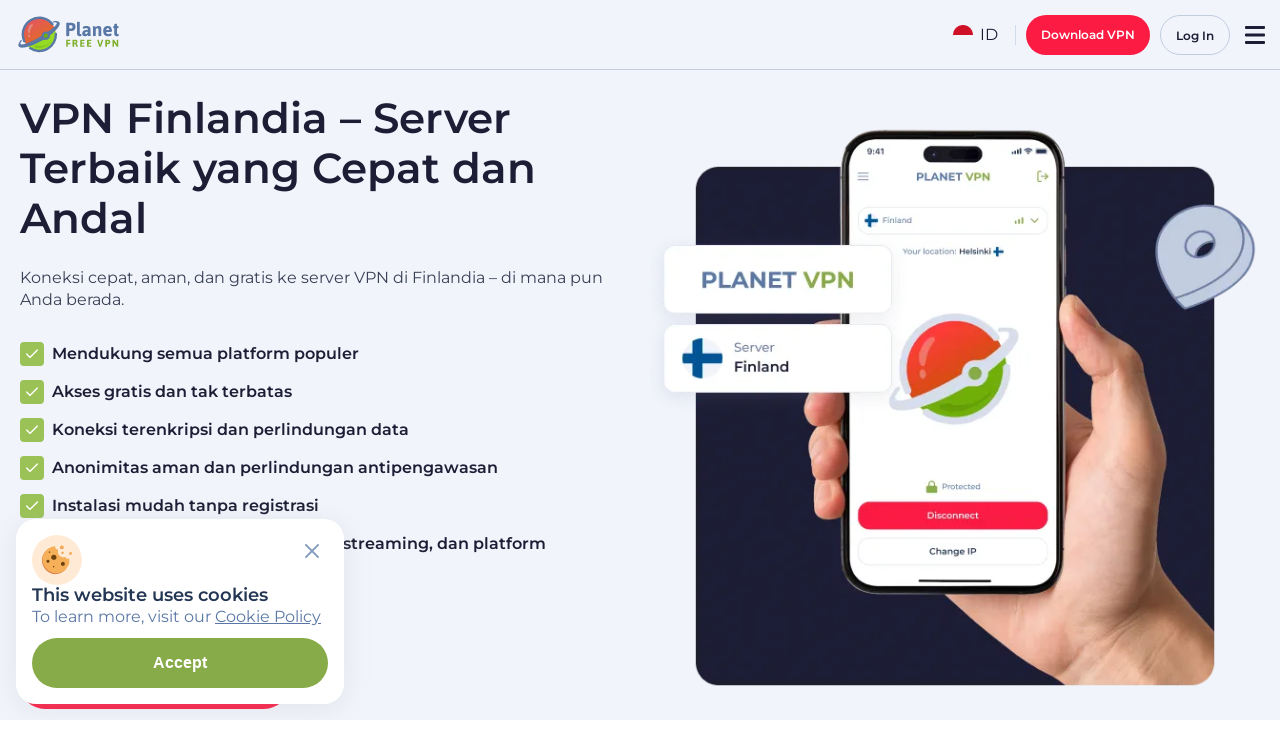

--- FILE ---
content_type: text/html; charset=UTF-8
request_url: https://freevpnplanet.com/id/servers/vpn-finland/
body_size: 99773
content:
<!doctype html>
<html lang="id" class="no-js">

<head>
    <meta charset="UTF-8">
    <meta http-equiv="X-UA-Compatible" content="IE=edge,chrome=1">
    <meta name="viewport" content="width=device-width, initial-scale=1">

    <link type="image/svg+xml" rel="icon" href="https://freevpnplanet.com/wp-content/themes/planetvpn/assets/favicons/favicon.svg">
    <link type="image/x-icon" rel="shortcut icon" href="https://freevpnplanet.com/wp-content/themes/planetvpn/assets/favicons/favicon.ico">
    <link type="image/png" sizes="16x16" rel="icon" href="https://freevpnplanet.com/wp-content/themes/planetvpn/assets/favicons/favicon-16x16.png">
    <link type="image/png" sizes="32x32" rel="icon" href="https://freevpnplanet.com/wp-content/themes/planetvpn/assets/favicons/favicon-32x32.png">
    <link type="image/png" sizes="96x96" rel="icon" href="https://freevpnplanet.com/wp-content/themes/planetvpn/assets/favicons/favicon-96x96.png">
    <link type="image/png" sizes="120x120" rel="icon" href="https://freevpnplanet.com/wp-content/themes/planetvpn/assets/favicons/favicon-120x120.png">
    <link type="image/png" sizes="192x192" rel="icon" href="https://freevpnplanet.com/wp-content/themes/planetvpn/assets/favicons/android-icon-192x192.png">
    <link sizes="57x57" rel="apple-touch-icon" href="https://freevpnplanet.com/wp-content/themes/planetvpn/assets/favicons/apple-touch-icon-57x57.png">
    <link sizes="60x60" rel="apple-touch-icon" href="https://freevpnplanet.com/wp-content/themes/planetvpn/assets/favicons/apple-touch-icon-60x60.png">
    <link sizes="72x72" rel="apple-touch-icon" href="https://freevpnplanet.com/wp-content/themes/planetvpn/assets/favicons/apple-touch-icon-72x72.png">
    <link sizes="76x76" rel="apple-touch-icon" href="https://freevpnplanet.com/wp-content/themes/planetvpn/assets/favicons/apple-touch-icon-76x76.png">
    <link sizes="114x114" rel="apple-touch-icon" href="https://freevpnplanet.com/wp-content/themes/planetvpn/assets/favicons/apple-touch-icon-114x114.png">
    <link sizes="120x120" rel="apple-touch-icon" href="https://freevpnplanet.com/wp-content/themes/planetvpn/assets/favicons/apple-touch-icon-120x120.png">
    <link sizes="144x144" rel="apple-touch-icon" href="https://freevpnplanet.com/wp-content/themes/planetvpn/assets/favicons/apple-touch-icon-144x144.png">
    <link sizes="152x152" rel="apple-touch-icon" href="https://freevpnplanet.com/wp-content/themes/planetvpn/assets/favicons/apple-touch-icon-152x152.png">
    <link sizes="180x180" rel="apple-touch-icon" href="https://freevpnplanet.com/wp-content/themes/planetvpn/assets/favicons/apple-touch-icon-180x180.png">

    <meta name='robots' content='index, follow, max-image-preview:large, max-snippet:-1, max-video-preview:-1' />
	<style>img:is([sizes="auto" i], [sizes^="auto," i]) { contain-intrinsic-size: 3000px 1500px }</style>
	
<link rel="preload" fetchpriority="high" as="image" href="https://freevpnplanet.com/wp-content/uploads/2025/07/finland.png" type="image/png" imagesrcset="https://freevpnplanet.com/wp-content/uploads/2025/07/finland.png 640w, https://freevpnplanet.com/wp-content/uploads/2025/07/finland-300x300.png 300w, https://freevpnplanet.com/wp-content/uploads/2025/07/finland-150x150.png 150w" imagesizes="100vw" />
<link rel="alternate" href="https://freevpnplanet.com/servers/vpn-finland/" hreflang="en" />
<link rel="alternate" href="https://freevpnplanet.com/es/servers/vpn-finland/" hreflang="es" />
<link rel="alternate" href="https://freevpnplanet.com/cs/servers/vpn-finland/" hreflang="cs" />
<link rel="alternate" href="https://freevpnplanet.com/ph/servers/vpn-finland/" hreflang="tl" />
<link rel="alternate" href="https://freevpnplanet.com/fr/servers/vpn-finland/" hreflang="fr" />
<link rel="alternate" href="https://freevpnplanet.com/de/servers/vpn-finland/" hreflang="de" />
<link rel="alternate" href="https://freevpnplanet.com/id/servers/vpn-finland/" hreflang="id" />
<link rel="alternate" href="https://freevpnplanet.com/it/servers/vpn-finland/" hreflang="it" />
<link rel="alternate" href="https://freevpnplanet.com/pl/servers/vpn-finland/" hreflang="pl" />
<link rel="alternate" href="https://freevpnplanet.com/ro/servers/vpn-finland/" hreflang="ro" />
<link rel="alternate" href="https://freevpnplanet.com/sv/servers/vpn-finland/" hreflang="sv" />
<link rel="alternate" href="https://freevpnplanet.com/th/servers/vpn-finland/" hreflang="th" />
<link rel="alternate" href="https://freevpnplanet.com/tr/servers/vpn-finland/" hreflang="tr" />
<link rel="alternate" href="https://freevpnplanet.com/ua/servers/vpn-finland/" hreflang="uk" />
<link rel="alternate" href="https://freevpnplanet.com/fa/servers/vpn-finland/" hreflang="fa" />
<link rel="alternate" href="https://freevpnplanet.com/pt/servers/vpn-finland/" hreflang="pt" />
<link rel="alternate" href="https://freevpnplanet.com/ja/servers/vpn-finland/" hreflang="ja" />
<link rel="alternate" href="https://freevpnplanet.com/ko/servers/vpn-finland/" hreflang="ko" />
<link rel="alternate" href="https://planetvpnarab.com/servers/vpn-finland/" hreflang="ar" />
<link rel="alternate" href="https://free-planetvpn-rus.com/servers/vpn-finland/" hreflang="ru" />
<link rel="alternate" href="https://freevpnplanet.com/servers/vpn-finland/" hreflang="x-default" />

	<!-- This site is optimized with the Yoast SEO plugin v22.6 - https://yoast.com/wordpress/plugins/seo/ -->
	<title>VPN Finlandia - Dapatkan Alamat IP Finlandia yang Aman Tanpa Catatan Aktivitas</title>
	<meta name="description" content="Server VPN Finlandia terbaik dari Planet VPN. Dapatkan koneksi aman dan anonim serta akses penuh ke konten lokal menggunakan alamat IP Finlandia di semua perangkat." />
	<link rel="canonical" href="https://freevpnplanet.com/id/servers/vpn-finland/" />
	<meta property="og:locale" content="id_ID" />
	<meta property="og:type" content="article" />
	<meta property="og:title" content="VPN Finlandia - Dapatkan Alamat IP Finlandia yang Aman Tanpa Catatan Aktivitas" />
	<meta property="og:description" content="Server VPN Finlandia terbaik dari Planet VPN. Dapatkan koneksi aman dan anonim serta akses penuh ke konten lokal menggunakan alamat IP Finlandia di semua perangkat." />
	<meta property="og:url" content="https://freevpnplanet.com/id/servers/vpn-finland/" />
	<meta property="og:site_name" content="Planet VPN" />
	<meta property="article:modified_time" content="2025-09-05T11:23:12+00:00" />
	<meta property="og:image" content="https://freevpnplanet.com/wp-content/uploads/2025/07/finland.png" />
	<meta name="twitter:card" content="summary_large_image" />
	<meta name="twitter:label1" content="Est. reading time" />
	<meta name="twitter:data1" content="4 minutes" />
	<script type="application/ld+json" class="yoast-schema-graph">{"@context":"https://schema.org","@graph":[{"@type":"WebPage","@id":"https://freevpnplanet.com/id/servers/vpn-finland/","url":"https://freevpnplanet.com/id/servers/vpn-finland/","name":"VPN Finlandia - Dapatkan Alamat IP Finlandia yang Aman Tanpa Catatan Aktivitas","isPartOf":{"@id":"https://freevpnplanet.com/id/#website"},"primaryImageOfPage":{"@id":"https://freevpnplanet.com/id/servers/vpn-finland/#primaryimage"},"image":{"@id":"https://freevpnplanet.com/id/servers/vpn-finland/#primaryimage"},"thumbnailUrl":"https://freevpnplanet.com/wp-content/uploads/2025/07/finland.png","datePublished":"2024-08-19T14:19:14+00:00","dateModified":"2025-09-05T11:23:12+00:00","description":"Server VPN Finlandia terbaik dari Planet VPN. Dapatkan koneksi aman dan anonim serta akses penuh ke konten lokal menggunakan alamat IP Finlandia di semua perangkat.","breadcrumb":{"@id":"https://freevpnplanet.com/id/servers/vpn-finland/#breadcrumb"},"inLanguage":"id","potentialAction":[{"@type":"ReadAction","target":["https://freevpnplanet.com/id/servers/vpn-finland/"]}]},{"@type":"ImageObject","inLanguage":"id","@id":"https://freevpnplanet.com/id/servers/vpn-finland/#primaryimage","url":"https://freevpnplanet.com/wp-content/uploads/2025/07/finland.png","contentUrl":"https://freevpnplanet.com/wp-content/uploads/2025/07/finland.png"},{"@type":"BreadcrumbList","@id":"https://freevpnplanet.com/id/servers/vpn-finland/#breadcrumb","itemListElement":[{"@type":"ListItem","position":1,"name":"Home","item":"https://freevpnplanet.com/id/"},{"@type":"ListItem","position":2,"name":"Servers","item":"https://freevpnplanet.com/id/servers///"},{"@type":"ListItem","position":3,"name":"vpn-finland"}]},{"@type":"WebSite","@id":"https://freevpnplanet.com/id/#website","url":"https://freevpnplanet.com/id/","name":"Planet VPN 🛡️🌐 Free VPN","description":"Free VPN","potentialAction":[{"@type":"SearchAction","target":{"@type":"EntryPoint","urlTemplate":"https://freevpnplanet.com/id/?s={search_term_string}"},"query-input":"required name=search_term_string"}],"inLanguage":"id","publisher":{"@id":"https://freevpnplanet.com/id/#organization"}},{"@context":"https://schema.org/","@type":"SoftwareApplication","name":"Planet VPN 🛡️🌐 Free VPN","operatingSystem":"Windows, macOS, iOS, Android, Linux, Chrome","applicationCategory":"SecurityApplication","offers":{"@type":"AggregateOffer","priceCurrency":"USD","price":"0","lowPrice":"0","availability":"https://schema.org/InStock"},"aggregateRating":{"@type":"AggregateRating","ratingValue":"4.8","bestRating":"5","ratingCount":"12476"}},{"@type":"Organization","@id":"https://freevpnplanet.com/id/#organization","url":"https://freevpnplanet.com/id/","name":"Planet VPN 🛡️🌐 Free VPN"}]}</script>
	<!-- / Yoast SEO plugin. -->


<link rel='dns-prefetch' href='//www.googletagmanager.com' />
<link rel="alternate" type="application/rss+xml" title="Planet VPN &raquo; Feed" href="https://freevpnplanet.com/id/feed/" />

<link rel="preload" href="https://freevpnplanet.com/wp-content/themes/planetvpn/dist/fonts/fonts-optimized/Montserrat-Regular-latin.woff2" as="font" type="font/woff2" crossorigin>

<link rel="preload" href="https://freevpnplanet.com/wp-content/themes/planetvpn/dist/fonts/fonts-optimized/Montserrat-SemiBold-latin.woff2" as="font" type="font/woff2" crossorigin>
	<style id="font-styles">
		* {
			padding: 0;
			margin: 0;
			box-sizing: border-box;
		}
		@font-face {
			font-family: "Montserrat";
			font-weight: 400;
			font-style: normal;
			src: url("https://freevpnplanet.com/wp-content/themes/planetvpn/dist/fonts/fonts-optimized/Montserrat-Regular-latin.woff2") format("woff2");
			font-display: swap;
		}
		@font-face {
			font-family: "Montserrat";
			font-weight: 600;
			font-style: normal;
			src: url("https://freevpnplanet.com/wp-content/themes/planetvpn/dist/fonts/fonts-optimized/Montserrat-SemiBold-latin.woff2") format("woff2");
			font-display: swap;
		}
	</style>
	<link rel="modulepreload" href="https://freevpnplanet.com/wp-content/themes/planetvpn/dist/assets/http-client-CQlm0Gff.js">
<style id='gutenberg-custom-blocks-rating-list-style-inline-css' type='text/css'>
.rating-list{--rating-list-gap:var(--wp--preset--spacing--content-xs-2);--rating-card-border-radius:16px;--rating-card-padding:var(--wp--preset--spacing--inline-md-static,24px);display:grid;gap:var(--rating-list-gap);grid-template-columns:1fr}@media(min-width:768px){.rating-list{grid-template-columns:repeat(2,1fr)}}@media(min-width:992px){.rating-list{grid-template-columns:repeat(3,1fr)}}.rating-card{background:var(--wp--preset--color--white,#fff);border:1px solid var(--wp--preset--color--ui-dark-blue-300,#c2ccdf);border-radius:var(--rating-card-border-radius);padding:var(--rating-card-padding)}.rating-card__header{align-items:center;display:flex;gap:10px;justify-content:space-between;margin-bottom:24px}.rating-card__title{align-items:center;color:var(--wp--preset--color--ui-dark-blue-900,#1d1d35);display:flex;font-weight:600;gap:8px}.rating-card__instals{color:var(--wp--preset--color--ui-dark-blue-600,#6c7da4);font-size:14px;font-weight:600}.rating-card__icon{align-items:center;background:var(--wp--preset--color--ui-dark-blue-100,#f1f4fb);border-radius:6px;display:flex;height:48px;justify-content:center;width:48px}.rating-card__stars{display:inline-flex;margin-bottom:4px;position:relative}.rating-card__main-stars{height:100%!important;left:0;-o-object-fit:cover;object-fit:cover;-o-object-position:left;object-position:left;overflow:hidden;position:absolute;top:0}.rating-card__footer{align-items:center;display:flex;font-size:14px;font-weight:600;justify-content:space-between}.rating-card__rate{color:var(--wp--preset--color--ui-dark-blue-800,#3a4055)}.rating-card__reviews{color:var(--wp--preset--color--ui-green-500,#87ab49);text-decoration:underline!important}

</style>
<style id='gutenberg-custom-blocks-reviews-list-style-inline-css' type='text/css'>
.reviews-list{--reviews-list-gap:var(--wp--preset--spacing--content-xs-2);--reviews-card-border-radius:16px;--reviews-card-padding:var(--wp--preset--spacing--inline-md-static,24px);display:grid;gap:var(--reviews-list-gap);grid-template-columns:1fr}@media(min-width:992px){.reviews-list{grid-template-columns:repeat(2,1fr)}}.reviews-card{background:#fff;border-radius:var(--reviews-card-border-radius);padding:var(--reviews-card-padding)}.reviews-card__header{display:flex;gap:8px;margin-bottom:16px}.reviews-card__icon{align-items:center;background:var(--wp--preset--color--ui-dark-blue-100,#f1f4fb);border-radius:6px;display:flex;height:48px;justify-content:center;width:48px}.reviews-card__info{display:flex;flex-direction:column;justify-content:center}.reviews-card__name{color:var(--wp--preset--color--ui-dark-blue-900,#1d1d35);font-weight:600;line-height:1.4em}.reviews-card__date{color:var(--wp--preset--color--ui-dark-blue-600,#6c7da4);font-size:14px;font-weight:600;line-height:1.4em}.reviews-card__content{color:var(--wp--preset--color--ui-dark-blue-800,#3a4055)}

</style>
<style id='global-styles-inline-css' type='text/css'>
:root{--wp--preset--aspect-ratio--square: 1;--wp--preset--aspect-ratio--4-3: 4/3;--wp--preset--aspect-ratio--3-4: 3/4;--wp--preset--aspect-ratio--3-2: 3/2;--wp--preset--aspect-ratio--2-3: 2/3;--wp--preset--aspect-ratio--16-9: 16/9;--wp--preset--aspect-ratio--9-16: 9/16;--wp--preset--color--black: #1C2129;--wp--preset--color--cyan-bluish-gray: #abb8c3;--wp--preset--color--white: #fff;--wp--preset--color--pale-pink: #f78da7;--wp--preset--color--vivid-red: #cf2e2e;--wp--preset--color--luminous-vivid-orange: #ff6900;--wp--preset--color--luminous-vivid-amber: #fcb900;--wp--preset--color--light-green-cyan: #7bdcb5;--wp--preset--color--vivid-green-cyan: #00d084;--wp--preset--color--pale-cyan-blue: #8ed1fc;--wp--preset--color--vivid-cyan-blue: #0693e3;--wp--preset--color--vivid-purple: #9b51e0;--wp--preset--color--background-white: #FCFCFF;--wp--preset--color--background-blue: #F1F4FB;--wp--preset--color--black-1: #000509;--wp--preset--color--dark-gray-1: #212529;--wp--preset--color--dark-gray-2: #4A4A4A;--wp--preset--color--dark-gray-3: #262626;--wp--preset--color--light-gray-1: #E1E1E1;--wp--preset--color--light-gray-2: #787E8C;--wp--preset--color--dark-blue-0: #102154;--wp--preset--color--dark-blue-1: #233654;--wp--preset--color--dark-blue-2: #5A78A6;--wp--preset--color--dark-blue-3: #879EC1;--wp--preset--color--dark-blue-4: #D7DEED;--wp--preset--color--dark-blue-5: #A7B1CE;--wp--preset--color--dark-blue-6: #44516C;--wp--preset--color--dark-blue-7: #E3E9F6;--wp--preset--color--dark-blue-8: #1D1D35;--wp--preset--color--dark-blue-9: #C2CFE3;--wp--preset--color--dark-blue-10: #3E5274;--wp--preset--color--dark-blue-12: #323B4F;--wp--preset--color--dark-blue-13: #3A4055;--wp--preset--color--dark-blue-14: #6C7DA4;--wp--preset--color--dark-blue-15: #525C7B;--wp--preset--color--footer-blue: #1D253A;--wp--preset--color--red: #FB1B43;--wp--preset--color--red-hover: #FF3C5E;--wp--preset--color--red-pressed: #E90B32;--wp--preset--color--green: #87AB49;--wp--preset--color--green-hover: #9BC256;--wp--preset--color--green-pressed: #668F1F;--wp--preset--color--green-light: #D6E2C2;--wp--preset--color--yellow: #F2C94C;--wp--preset--color--yellow-hover: #FFDF7D;--wp--preset--color--yellow-pressed: #E9B413;--wp--preset--color--yellow-aka-orange: #FFCC00;--wp--preset--color--light-blue-1: #C2CCDF;--wp--preset--color--light-blue-2: #E3E8F6;--wp--preset--color--light-blue-3: #97ABC3;--wp--preset--color--light-blue-4: #6C7DA4;--wp--preset--color--light-blue-5: #7E92B3;--wp--preset--color--ui-dark-blue-100: #F1F4FB;--wp--preset--color--ui-dark-blue-200: #E3E8F6;--wp--preset--color--ui-dark-blue-300: #C2CCDF;--wp--preset--color--ui-dark-blue-400: #97ABC3;--wp--preset--color--ui-dark-blue-500: #97ABC3;--wp--preset--color--ui-dark-blue-600: #6C7DA4;--wp--preset--color--ui-dark-blue-700: #525C7B;--wp--preset--color--ui-dark-blue-800: #3A4055;--wp--preset--color--ui-dark-blue-900: #1D1D35;--wp--preset--color--ui-red-200: #FFC1CC;--wp--preset--color--ui-red-300: #FF96A9;--wp--preset--color--ui-red-400: #FF3C5E;--wp--preset--color--ui-red-500: #FB1B43;--wp--preset--color--ui-red-600: #E90B32;--wp--preset--color--ui-green-200: #D3E2B4;--wp--preset--color--ui-green-300: #B6CE88;--wp--preset--color--ui-green-400: #9BC256;--wp--preset--color--ui-green-500: #87AB49;--wp--preset--color--ui-green-600: #668F1F;--wp--preset--color--ui-yellow-200: #FFFCC5;--wp--preset--color--ui-yellow-300: #FFFB86;--wp--preset--color--ui-yellow-400: #FFE41C;--wp--preset--color--ui-yellow-500: #FEC502;--wp--preset--color--ui-yellow-600: #E19900;--wp--preset--gradient--vivid-cyan-blue-to-vivid-purple: linear-gradient(135deg,rgba(6,147,227,1) 0%,rgb(155,81,224) 100%);--wp--preset--gradient--light-green-cyan-to-vivid-green-cyan: linear-gradient(135deg,rgb(122,220,180) 0%,rgb(0,208,130) 100%);--wp--preset--gradient--luminous-vivid-amber-to-luminous-vivid-orange: linear-gradient(135deg,rgba(252,185,0,1) 0%,rgba(255,105,0,1) 100%);--wp--preset--gradient--luminous-vivid-orange-to-vivid-red: linear-gradient(135deg,rgba(255,105,0,1) 0%,rgb(207,46,46) 100%);--wp--preset--gradient--very-light-gray-to-cyan-bluish-gray: linear-gradient(135deg,rgb(238,238,238) 0%,rgb(169,184,195) 100%);--wp--preset--gradient--cool-to-warm-spectrum: linear-gradient(135deg,rgb(74,234,220) 0%,rgb(151,120,209) 20%,rgb(207,42,186) 40%,rgb(238,44,130) 60%,rgb(251,105,98) 80%,rgb(254,248,76) 100%);--wp--preset--gradient--blush-light-purple: linear-gradient(135deg,rgb(255,206,236) 0%,rgb(152,150,240) 100%);--wp--preset--gradient--blush-bordeaux: linear-gradient(135deg,rgb(254,205,165) 0%,rgb(254,45,45) 50%,rgb(107,0,62) 100%);--wp--preset--gradient--luminous-dusk: linear-gradient(135deg,rgb(255,203,112) 0%,rgb(199,81,192) 50%,rgb(65,88,208) 100%);--wp--preset--gradient--pale-ocean: linear-gradient(135deg,rgb(255,245,203) 0%,rgb(182,227,212) 50%,rgb(51,167,181) 100%);--wp--preset--gradient--electric-grass: linear-gradient(135deg,rgb(202,248,128) 0%,rgb(113,206,126) 100%);--wp--preset--gradient--midnight: linear-gradient(135deg,rgb(2,3,129) 0%,rgb(40,116,252) 100%);--wp--preset--gradient--soft-green-fade: linear-gradient(0deg, #FCFCFF 30.11%, #E9F9CD 100%);--wp--preset--gradient--midnight-blue: linear-gradient(135deg,rgb(16,33,84) 0%,rgb(3,7,17) 100%);--wp--preset--font-size--small: 13px;--wp--preset--font-size--medium: 20px;--wp--preset--font-size--large: 36px;--wp--preset--font-size--x-large: 42px;--wp--preset--spacing--20: 0.44rem;--wp--preset--spacing--30: 0.67rem;--wp--preset--spacing--40: 1rem;--wp--preset--spacing--50: 1.5rem;--wp--preset--spacing--60: 2.25rem;--wp--preset--spacing--70: 3.38rem;--wp--preset--spacing--80: 5.06rem;--wp--preset--spacing--gap-xxs: 12px;--wp--preset--spacing--gap-sm: 16px;--wp--preset--spacing--gap-xs: clamp(16px, calc(16px + 4 * ((100vw - 375px) / 1065)), 20px);--wp--preset--spacing--content-xs-2: clamp(12px, calc(12px + 8 * ((100vw - 375px) / 1065)), 20px);--wp--preset--spacing--gam-s: clamp(16px, calc(16px + 8 * ((100vw - 375px) / 1065)), 24px);--wp--preset--spacing--content-md: clamp(24px, calc(24px + 8 * ((100vw - 375px) / 1065)), 32px);--wp--preset--spacing--content-3-xl-1: clamp(32px, calc(32px + 22 * ((100vw - 375px) / 1065)), 54px);--wp--preset--spacing--section-lg-1: clamp(48px, calc(48px + 48 * ((100vw - 375px) / 1065)), 96px);--wp--preset--spacing--content-2-xs: clamp(12px, calc(12px + 4 * ((100vw - 375px) / 1065)), 16px);--wp--preset--spacing--content-sm: clamp(16px, calc(16px + 8 * ((100vw - 375px) / 1065)), 24px);--wp--preset--spacing--content-3-xs-static: 12px;--wp--preset--spacing--content-sm-static: 24px;--wp--preset--spacing--gap-m: clamp(32px, calc(32px + 4 * ((100vw - 375px) / 1065)), 36px);--wp--preset--spacing--gap-l: clamp(24px, calc(24px + 18 * ((100vw - 375px) / 1065)), 42px);--wp--preset--spacing--gap-xl: clamp(24px, calc(24px + 24 * ((100vw - 375px) / 1065)), 48px);--wp--preset--spacing--gap-xxl: clamp(48px, calc(48px + 48 * ((100vw - 375px) / 1065)), 96px);--wp--preset--shadow--natural: 6px 6px 9px rgba(0, 0, 0, 0.2);--wp--preset--shadow--deep: 12px 12px 50px rgba(0, 0, 0, 0.4);--wp--preset--shadow--sharp: 6px 6px 0px rgba(0, 0, 0, 0.2);--wp--preset--shadow--outlined: 6px 6px 0px -3px rgba(255, 255, 255, 1), 6px 6px rgba(0, 0, 0, 1);--wp--preset--shadow--crisp: 6px 6px 0px rgba(0, 0, 0, 1);--wp--custom--fonts--montserrat: Montserrat;--wp--custom--fonts--inter: Inter;}:where(body) { margin: 0; }.wp-site-blocks > .alignleft { float: left; margin-right: 2em; }.wp-site-blocks > .alignright { float: right; margin-left: 2em; }.wp-site-blocks > .aligncenter { justify-content: center; margin-left: auto; margin-right: auto; }:where(.is-layout-flex){gap: 0.5em;}:where(.is-layout-grid){gap: 0.5em;}.is-layout-flow > .alignleft{float: left;margin-inline-start: 0;margin-inline-end: 2em;}.is-layout-flow > .alignright{float: right;margin-inline-start: 2em;margin-inline-end: 0;}.is-layout-flow > .aligncenter{margin-left: auto !important;margin-right: auto !important;}.is-layout-constrained > .alignleft{float: left;margin-inline-start: 0;margin-inline-end: 2em;}.is-layout-constrained > .alignright{float: right;margin-inline-start: 2em;margin-inline-end: 0;}.is-layout-constrained > .aligncenter{margin-left: auto !important;margin-right: auto !important;}.is-layout-constrained > :where(:not(.alignleft):not(.alignright):not(.alignfull)){margin-left: auto !important;margin-right: auto !important;}body .is-layout-flex{display: flex;}.is-layout-flex{flex-wrap: wrap;align-items: center;}.is-layout-flex > :is(*, div){margin: 0;}body .is-layout-grid{display: grid;}.is-layout-grid > :is(*, div){margin: 0;}body{font-family: Montserrat, sans-serif;padding-top: 0px;padding-right: 0px;padding-bottom: 0px;padding-left: 0px;}a:where(:not(.wp-element-button)){text-decoration: underline;}:root :where(.wp-element-button, .wp-block-button__link){background-color: #32373c;border-width: 0;color: #fff;font-family: inherit;font-size: inherit;line-height: inherit;padding: calc(0.667em + 2px) calc(1.333em + 2px);text-decoration: none;}.has-black-color{color: var(--wp--preset--color--black) !important;}.has-cyan-bluish-gray-color{color: var(--wp--preset--color--cyan-bluish-gray) !important;}.has-white-color{color: var(--wp--preset--color--white) !important;}.has-pale-pink-color{color: var(--wp--preset--color--pale-pink) !important;}.has-vivid-red-color{color: var(--wp--preset--color--vivid-red) !important;}.has-luminous-vivid-orange-color{color: var(--wp--preset--color--luminous-vivid-orange) !important;}.has-luminous-vivid-amber-color{color: var(--wp--preset--color--luminous-vivid-amber) !important;}.has-light-green-cyan-color{color: var(--wp--preset--color--light-green-cyan) !important;}.has-vivid-green-cyan-color{color: var(--wp--preset--color--vivid-green-cyan) !important;}.has-pale-cyan-blue-color{color: var(--wp--preset--color--pale-cyan-blue) !important;}.has-vivid-cyan-blue-color{color: var(--wp--preset--color--vivid-cyan-blue) !important;}.has-vivid-purple-color{color: var(--wp--preset--color--vivid-purple) !important;}.has-background-white-color{color: var(--wp--preset--color--background-white) !important;}.has-background-blue-color{color: var(--wp--preset--color--background-blue) !important;}.has-black-1-color{color: var(--wp--preset--color--black-1) !important;}.has-dark-gray-1-color{color: var(--wp--preset--color--dark-gray-1) !important;}.has-dark-gray-2-color{color: var(--wp--preset--color--dark-gray-2) !important;}.has-dark-gray-3-color{color: var(--wp--preset--color--dark-gray-3) !important;}.has-light-gray-1-color{color: var(--wp--preset--color--light-gray-1) !important;}.has-light-gray-2-color{color: var(--wp--preset--color--light-gray-2) !important;}.has-dark-blue-0-color{color: var(--wp--preset--color--dark-blue-0) !important;}.has-dark-blue-1-color{color: var(--wp--preset--color--dark-blue-1) !important;}.has-dark-blue-2-color{color: var(--wp--preset--color--dark-blue-2) !important;}.has-dark-blue-3-color{color: var(--wp--preset--color--dark-blue-3) !important;}.has-dark-blue-4-color{color: var(--wp--preset--color--dark-blue-4) !important;}.has-dark-blue-5-color{color: var(--wp--preset--color--dark-blue-5) !important;}.has-dark-blue-6-color{color: var(--wp--preset--color--dark-blue-6) !important;}.has-dark-blue-7-color{color: var(--wp--preset--color--dark-blue-7) !important;}.has-dark-blue-8-color{color: var(--wp--preset--color--dark-blue-8) !important;}.has-dark-blue-9-color{color: var(--wp--preset--color--dark-blue-9) !important;}.has-dark-blue-10-color{color: var(--wp--preset--color--dark-blue-10) !important;}.has-dark-blue-12-color{color: var(--wp--preset--color--dark-blue-12) !important;}.has-dark-blue-13-color{color: var(--wp--preset--color--dark-blue-13) !important;}.has-dark-blue-14-color{color: var(--wp--preset--color--dark-blue-14) !important;}.has-dark-blue-15-color{color: var(--wp--preset--color--dark-blue-15) !important;}.has-footer-blue-color{color: var(--wp--preset--color--footer-blue) !important;}.has-red-color{color: var(--wp--preset--color--red) !important;}.has-red-hover-color{color: var(--wp--preset--color--red-hover) !important;}.has-red-pressed-color{color: var(--wp--preset--color--red-pressed) !important;}.has-green-color{color: var(--wp--preset--color--green) !important;}.has-green-hover-color{color: var(--wp--preset--color--green-hover) !important;}.has-green-pressed-color{color: var(--wp--preset--color--green-pressed) !important;}.has-green-light-color{color: var(--wp--preset--color--green-light) !important;}.has-yellow-color{color: var(--wp--preset--color--yellow) !important;}.has-yellow-hover-color{color: var(--wp--preset--color--yellow-hover) !important;}.has-yellow-pressed-color{color: var(--wp--preset--color--yellow-pressed) !important;}.has-yellow-aka-orange-color{color: var(--wp--preset--color--yellow-aka-orange) !important;}.has-light-blue-1-color{color: var(--wp--preset--color--light-blue-1) !important;}.has-light-blue-2-color{color: var(--wp--preset--color--light-blue-2) !important;}.has-light-blue-3-color{color: var(--wp--preset--color--light-blue-3) !important;}.has-light-blue-4-color{color: var(--wp--preset--color--light-blue-4) !important;}.has-light-blue-5-color{color: var(--wp--preset--color--light-blue-5) !important;}.has-ui-dark-blue-100-color{color: var(--wp--preset--color--ui-dark-blue-100) !important;}.has-ui-dark-blue-200-color{color: var(--wp--preset--color--ui-dark-blue-200) !important;}.has-ui-dark-blue-300-color{color: var(--wp--preset--color--ui-dark-blue-300) !important;}.has-ui-dark-blue-400-color{color: var(--wp--preset--color--ui-dark-blue-400) !important;}.has-ui-dark-blue-500-color{color: var(--wp--preset--color--ui-dark-blue-500) !important;}.has-ui-dark-blue-600-color{color: var(--wp--preset--color--ui-dark-blue-600) !important;}.has-ui-dark-blue-700-color{color: var(--wp--preset--color--ui-dark-blue-700) !important;}.has-ui-dark-blue-800-color{color: var(--wp--preset--color--ui-dark-blue-800) !important;}.has-ui-dark-blue-900-color{color: var(--wp--preset--color--ui-dark-blue-900) !important;}.has-ui-red-200-color{color: var(--wp--preset--color--ui-red-200) !important;}.has-ui-red-300-color{color: var(--wp--preset--color--ui-red-300) !important;}.has-ui-red-400-color{color: var(--wp--preset--color--ui-red-400) !important;}.has-ui-red-500-color{color: var(--wp--preset--color--ui-red-500) !important;}.has-ui-red-600-color{color: var(--wp--preset--color--ui-red-600) !important;}.has-ui-green-200-color{color: var(--wp--preset--color--ui-green-200) !important;}.has-ui-green-300-color{color: var(--wp--preset--color--ui-green-300) !important;}.has-ui-green-400-color{color: var(--wp--preset--color--ui-green-400) !important;}.has-ui-green-500-color{color: var(--wp--preset--color--ui-green-500) !important;}.has-ui-green-600-color{color: var(--wp--preset--color--ui-green-600) !important;}.has-ui-yellow-200-color{color: var(--wp--preset--color--ui-yellow-200) !important;}.has-ui-yellow-300-color{color: var(--wp--preset--color--ui-yellow-300) !important;}.has-ui-yellow-400-color{color: var(--wp--preset--color--ui-yellow-400) !important;}.has-ui-yellow-500-color{color: var(--wp--preset--color--ui-yellow-500) !important;}.has-ui-yellow-600-color{color: var(--wp--preset--color--ui-yellow-600) !important;}.has-black-background-color{background-color: var(--wp--preset--color--black) !important;}.has-cyan-bluish-gray-background-color{background-color: var(--wp--preset--color--cyan-bluish-gray) !important;}.has-white-background-color{background-color: var(--wp--preset--color--white) !important;}.has-pale-pink-background-color{background-color: var(--wp--preset--color--pale-pink) !important;}.has-vivid-red-background-color{background-color: var(--wp--preset--color--vivid-red) !important;}.has-luminous-vivid-orange-background-color{background-color: var(--wp--preset--color--luminous-vivid-orange) !important;}.has-luminous-vivid-amber-background-color{background-color: var(--wp--preset--color--luminous-vivid-amber) !important;}.has-light-green-cyan-background-color{background-color: var(--wp--preset--color--light-green-cyan) !important;}.has-vivid-green-cyan-background-color{background-color: var(--wp--preset--color--vivid-green-cyan) !important;}.has-pale-cyan-blue-background-color{background-color: var(--wp--preset--color--pale-cyan-blue) !important;}.has-vivid-cyan-blue-background-color{background-color: var(--wp--preset--color--vivid-cyan-blue) !important;}.has-vivid-purple-background-color{background-color: var(--wp--preset--color--vivid-purple) !important;}.has-background-white-background-color{background-color: var(--wp--preset--color--background-white) !important;}.has-background-blue-background-color{background-color: var(--wp--preset--color--background-blue) !important;}.has-black-1-background-color{background-color: var(--wp--preset--color--black-1) !important;}.has-dark-gray-1-background-color{background-color: var(--wp--preset--color--dark-gray-1) !important;}.has-dark-gray-2-background-color{background-color: var(--wp--preset--color--dark-gray-2) !important;}.has-dark-gray-3-background-color{background-color: var(--wp--preset--color--dark-gray-3) !important;}.has-light-gray-1-background-color{background-color: var(--wp--preset--color--light-gray-1) !important;}.has-light-gray-2-background-color{background-color: var(--wp--preset--color--light-gray-2) !important;}.has-dark-blue-0-background-color{background-color: var(--wp--preset--color--dark-blue-0) !important;}.has-dark-blue-1-background-color{background-color: var(--wp--preset--color--dark-blue-1) !important;}.has-dark-blue-2-background-color{background-color: var(--wp--preset--color--dark-blue-2) !important;}.has-dark-blue-3-background-color{background-color: var(--wp--preset--color--dark-blue-3) !important;}.has-dark-blue-4-background-color{background-color: var(--wp--preset--color--dark-blue-4) !important;}.has-dark-blue-5-background-color{background-color: var(--wp--preset--color--dark-blue-5) !important;}.has-dark-blue-6-background-color{background-color: var(--wp--preset--color--dark-blue-6) !important;}.has-dark-blue-7-background-color{background-color: var(--wp--preset--color--dark-blue-7) !important;}.has-dark-blue-8-background-color{background-color: var(--wp--preset--color--dark-blue-8) !important;}.has-dark-blue-9-background-color{background-color: var(--wp--preset--color--dark-blue-9) !important;}.has-dark-blue-10-background-color{background-color: var(--wp--preset--color--dark-blue-10) !important;}.has-dark-blue-12-background-color{background-color: var(--wp--preset--color--dark-blue-12) !important;}.has-dark-blue-13-background-color{background-color: var(--wp--preset--color--dark-blue-13) !important;}.has-dark-blue-14-background-color{background-color: var(--wp--preset--color--dark-blue-14) !important;}.has-dark-blue-15-background-color{background-color: var(--wp--preset--color--dark-blue-15) !important;}.has-footer-blue-background-color{background-color: var(--wp--preset--color--footer-blue) !important;}.has-red-background-color{background-color: var(--wp--preset--color--red) !important;}.has-red-hover-background-color{background-color: var(--wp--preset--color--red-hover) !important;}.has-red-pressed-background-color{background-color: var(--wp--preset--color--red-pressed) !important;}.has-green-background-color{background-color: var(--wp--preset--color--green) !important;}.has-green-hover-background-color{background-color: var(--wp--preset--color--green-hover) !important;}.has-green-pressed-background-color{background-color: var(--wp--preset--color--green-pressed) !important;}.has-green-light-background-color{background-color: var(--wp--preset--color--green-light) !important;}.has-yellow-background-color{background-color: var(--wp--preset--color--yellow) !important;}.has-yellow-hover-background-color{background-color: var(--wp--preset--color--yellow-hover) !important;}.has-yellow-pressed-background-color{background-color: var(--wp--preset--color--yellow-pressed) !important;}.has-yellow-aka-orange-background-color{background-color: var(--wp--preset--color--yellow-aka-orange) !important;}.has-light-blue-1-background-color{background-color: var(--wp--preset--color--light-blue-1) !important;}.has-light-blue-2-background-color{background-color: var(--wp--preset--color--light-blue-2) !important;}.has-light-blue-3-background-color{background-color: var(--wp--preset--color--light-blue-3) !important;}.has-light-blue-4-background-color{background-color: var(--wp--preset--color--light-blue-4) !important;}.has-light-blue-5-background-color{background-color: var(--wp--preset--color--light-blue-5) !important;}.has-ui-dark-blue-100-background-color{background-color: var(--wp--preset--color--ui-dark-blue-100) !important;}.has-ui-dark-blue-200-background-color{background-color: var(--wp--preset--color--ui-dark-blue-200) !important;}.has-ui-dark-blue-300-background-color{background-color: var(--wp--preset--color--ui-dark-blue-300) !important;}.has-ui-dark-blue-400-background-color{background-color: var(--wp--preset--color--ui-dark-blue-400) !important;}.has-ui-dark-blue-500-background-color{background-color: var(--wp--preset--color--ui-dark-blue-500) !important;}.has-ui-dark-blue-600-background-color{background-color: var(--wp--preset--color--ui-dark-blue-600) !important;}.has-ui-dark-blue-700-background-color{background-color: var(--wp--preset--color--ui-dark-blue-700) !important;}.has-ui-dark-blue-800-background-color{background-color: var(--wp--preset--color--ui-dark-blue-800) !important;}.has-ui-dark-blue-900-background-color{background-color: var(--wp--preset--color--ui-dark-blue-900) !important;}.has-ui-red-200-background-color{background-color: var(--wp--preset--color--ui-red-200) !important;}.has-ui-red-300-background-color{background-color: var(--wp--preset--color--ui-red-300) !important;}.has-ui-red-400-background-color{background-color: var(--wp--preset--color--ui-red-400) !important;}.has-ui-red-500-background-color{background-color: var(--wp--preset--color--ui-red-500) !important;}.has-ui-red-600-background-color{background-color: var(--wp--preset--color--ui-red-600) !important;}.has-ui-green-200-background-color{background-color: var(--wp--preset--color--ui-green-200) !important;}.has-ui-green-300-background-color{background-color: var(--wp--preset--color--ui-green-300) !important;}.has-ui-green-400-background-color{background-color: var(--wp--preset--color--ui-green-400) !important;}.has-ui-green-500-background-color{background-color: var(--wp--preset--color--ui-green-500) !important;}.has-ui-green-600-background-color{background-color: var(--wp--preset--color--ui-green-600) !important;}.has-ui-yellow-200-background-color{background-color: var(--wp--preset--color--ui-yellow-200) !important;}.has-ui-yellow-300-background-color{background-color: var(--wp--preset--color--ui-yellow-300) !important;}.has-ui-yellow-400-background-color{background-color: var(--wp--preset--color--ui-yellow-400) !important;}.has-ui-yellow-500-background-color{background-color: var(--wp--preset--color--ui-yellow-500) !important;}.has-ui-yellow-600-background-color{background-color: var(--wp--preset--color--ui-yellow-600) !important;}.has-black-border-color{border-color: var(--wp--preset--color--black) !important;}.has-cyan-bluish-gray-border-color{border-color: var(--wp--preset--color--cyan-bluish-gray) !important;}.has-white-border-color{border-color: var(--wp--preset--color--white) !important;}.has-pale-pink-border-color{border-color: var(--wp--preset--color--pale-pink) !important;}.has-vivid-red-border-color{border-color: var(--wp--preset--color--vivid-red) !important;}.has-luminous-vivid-orange-border-color{border-color: var(--wp--preset--color--luminous-vivid-orange) !important;}.has-luminous-vivid-amber-border-color{border-color: var(--wp--preset--color--luminous-vivid-amber) !important;}.has-light-green-cyan-border-color{border-color: var(--wp--preset--color--light-green-cyan) !important;}.has-vivid-green-cyan-border-color{border-color: var(--wp--preset--color--vivid-green-cyan) !important;}.has-pale-cyan-blue-border-color{border-color: var(--wp--preset--color--pale-cyan-blue) !important;}.has-vivid-cyan-blue-border-color{border-color: var(--wp--preset--color--vivid-cyan-blue) !important;}.has-vivid-purple-border-color{border-color: var(--wp--preset--color--vivid-purple) !important;}.has-background-white-border-color{border-color: var(--wp--preset--color--background-white) !important;}.has-background-blue-border-color{border-color: var(--wp--preset--color--background-blue) !important;}.has-black-1-border-color{border-color: var(--wp--preset--color--black-1) !important;}.has-dark-gray-1-border-color{border-color: var(--wp--preset--color--dark-gray-1) !important;}.has-dark-gray-2-border-color{border-color: var(--wp--preset--color--dark-gray-2) !important;}.has-dark-gray-3-border-color{border-color: var(--wp--preset--color--dark-gray-3) !important;}.has-light-gray-1-border-color{border-color: var(--wp--preset--color--light-gray-1) !important;}.has-light-gray-2-border-color{border-color: var(--wp--preset--color--light-gray-2) !important;}.has-dark-blue-0-border-color{border-color: var(--wp--preset--color--dark-blue-0) !important;}.has-dark-blue-1-border-color{border-color: var(--wp--preset--color--dark-blue-1) !important;}.has-dark-blue-2-border-color{border-color: var(--wp--preset--color--dark-blue-2) !important;}.has-dark-blue-3-border-color{border-color: var(--wp--preset--color--dark-blue-3) !important;}.has-dark-blue-4-border-color{border-color: var(--wp--preset--color--dark-blue-4) !important;}.has-dark-blue-5-border-color{border-color: var(--wp--preset--color--dark-blue-5) !important;}.has-dark-blue-6-border-color{border-color: var(--wp--preset--color--dark-blue-6) !important;}.has-dark-blue-7-border-color{border-color: var(--wp--preset--color--dark-blue-7) !important;}.has-dark-blue-8-border-color{border-color: var(--wp--preset--color--dark-blue-8) !important;}.has-dark-blue-9-border-color{border-color: var(--wp--preset--color--dark-blue-9) !important;}.has-dark-blue-10-border-color{border-color: var(--wp--preset--color--dark-blue-10) !important;}.has-dark-blue-12-border-color{border-color: var(--wp--preset--color--dark-blue-12) !important;}.has-dark-blue-13-border-color{border-color: var(--wp--preset--color--dark-blue-13) !important;}.has-dark-blue-14-border-color{border-color: var(--wp--preset--color--dark-blue-14) !important;}.has-dark-blue-15-border-color{border-color: var(--wp--preset--color--dark-blue-15) !important;}.has-footer-blue-border-color{border-color: var(--wp--preset--color--footer-blue) !important;}.has-red-border-color{border-color: var(--wp--preset--color--red) !important;}.has-red-hover-border-color{border-color: var(--wp--preset--color--red-hover) !important;}.has-red-pressed-border-color{border-color: var(--wp--preset--color--red-pressed) !important;}.has-green-border-color{border-color: var(--wp--preset--color--green) !important;}.has-green-hover-border-color{border-color: var(--wp--preset--color--green-hover) !important;}.has-green-pressed-border-color{border-color: var(--wp--preset--color--green-pressed) !important;}.has-green-light-border-color{border-color: var(--wp--preset--color--green-light) !important;}.has-yellow-border-color{border-color: var(--wp--preset--color--yellow) !important;}.has-yellow-hover-border-color{border-color: var(--wp--preset--color--yellow-hover) !important;}.has-yellow-pressed-border-color{border-color: var(--wp--preset--color--yellow-pressed) !important;}.has-yellow-aka-orange-border-color{border-color: var(--wp--preset--color--yellow-aka-orange) !important;}.has-light-blue-1-border-color{border-color: var(--wp--preset--color--light-blue-1) !important;}.has-light-blue-2-border-color{border-color: var(--wp--preset--color--light-blue-2) !important;}.has-light-blue-3-border-color{border-color: var(--wp--preset--color--light-blue-3) !important;}.has-light-blue-4-border-color{border-color: var(--wp--preset--color--light-blue-4) !important;}.has-light-blue-5-border-color{border-color: var(--wp--preset--color--light-blue-5) !important;}.has-ui-dark-blue-100-border-color{border-color: var(--wp--preset--color--ui-dark-blue-100) !important;}.has-ui-dark-blue-200-border-color{border-color: var(--wp--preset--color--ui-dark-blue-200) !important;}.has-ui-dark-blue-300-border-color{border-color: var(--wp--preset--color--ui-dark-blue-300) !important;}.has-ui-dark-blue-400-border-color{border-color: var(--wp--preset--color--ui-dark-blue-400) !important;}.has-ui-dark-blue-500-border-color{border-color: var(--wp--preset--color--ui-dark-blue-500) !important;}.has-ui-dark-blue-600-border-color{border-color: var(--wp--preset--color--ui-dark-blue-600) !important;}.has-ui-dark-blue-700-border-color{border-color: var(--wp--preset--color--ui-dark-blue-700) !important;}.has-ui-dark-blue-800-border-color{border-color: var(--wp--preset--color--ui-dark-blue-800) !important;}.has-ui-dark-blue-900-border-color{border-color: var(--wp--preset--color--ui-dark-blue-900) !important;}.has-ui-red-200-border-color{border-color: var(--wp--preset--color--ui-red-200) !important;}.has-ui-red-300-border-color{border-color: var(--wp--preset--color--ui-red-300) !important;}.has-ui-red-400-border-color{border-color: var(--wp--preset--color--ui-red-400) !important;}.has-ui-red-500-border-color{border-color: var(--wp--preset--color--ui-red-500) !important;}.has-ui-red-600-border-color{border-color: var(--wp--preset--color--ui-red-600) !important;}.has-ui-green-200-border-color{border-color: var(--wp--preset--color--ui-green-200) !important;}.has-ui-green-300-border-color{border-color: var(--wp--preset--color--ui-green-300) !important;}.has-ui-green-400-border-color{border-color: var(--wp--preset--color--ui-green-400) !important;}.has-ui-green-500-border-color{border-color: var(--wp--preset--color--ui-green-500) !important;}.has-ui-green-600-border-color{border-color: var(--wp--preset--color--ui-green-600) !important;}.has-ui-yellow-200-border-color{border-color: var(--wp--preset--color--ui-yellow-200) !important;}.has-ui-yellow-300-border-color{border-color: var(--wp--preset--color--ui-yellow-300) !important;}.has-ui-yellow-400-border-color{border-color: var(--wp--preset--color--ui-yellow-400) !important;}.has-ui-yellow-500-border-color{border-color: var(--wp--preset--color--ui-yellow-500) !important;}.has-ui-yellow-600-border-color{border-color: var(--wp--preset--color--ui-yellow-600) !important;}.has-vivid-cyan-blue-to-vivid-purple-gradient-background{background: var(--wp--preset--gradient--vivid-cyan-blue-to-vivid-purple) !important;}.has-light-green-cyan-to-vivid-green-cyan-gradient-background{background: var(--wp--preset--gradient--light-green-cyan-to-vivid-green-cyan) !important;}.has-luminous-vivid-amber-to-luminous-vivid-orange-gradient-background{background: var(--wp--preset--gradient--luminous-vivid-amber-to-luminous-vivid-orange) !important;}.has-luminous-vivid-orange-to-vivid-red-gradient-background{background: var(--wp--preset--gradient--luminous-vivid-orange-to-vivid-red) !important;}.has-very-light-gray-to-cyan-bluish-gray-gradient-background{background: var(--wp--preset--gradient--very-light-gray-to-cyan-bluish-gray) !important;}.has-cool-to-warm-spectrum-gradient-background{background: var(--wp--preset--gradient--cool-to-warm-spectrum) !important;}.has-blush-light-purple-gradient-background{background: var(--wp--preset--gradient--blush-light-purple) !important;}.has-blush-bordeaux-gradient-background{background: var(--wp--preset--gradient--blush-bordeaux) !important;}.has-luminous-dusk-gradient-background{background: var(--wp--preset--gradient--luminous-dusk) !important;}.has-pale-ocean-gradient-background{background: var(--wp--preset--gradient--pale-ocean) !important;}.has-electric-grass-gradient-background{background: var(--wp--preset--gradient--electric-grass) !important;}.has-midnight-gradient-background{background: var(--wp--preset--gradient--midnight) !important;}.has-soft-green-fade-gradient-background{background: var(--wp--preset--gradient--soft-green-fade) !important;}.has-midnight-blue-gradient-background{background: var(--wp--preset--gradient--midnight-blue) !important;}.has-small-font-size{font-size: var(--wp--preset--font-size--small) !important;}.has-medium-font-size{font-size: var(--wp--preset--font-size--medium) !important;}.has-large-font-size{font-size: var(--wp--preset--font-size--large) !important;}.has-x-large-font-size{font-size: var(--wp--preset--font-size--x-large) !important;}
:where(.wp-block-post-template.is-layout-flex){gap: 1.25em;}:where(.wp-block-post-template.is-layout-grid){gap: 1.25em;}
:where(.wp-block-columns.is-layout-flex){gap: 2em;}:where(.wp-block-columns.is-layout-grid){gap: 2em;}
:root :where(.wp-block-pullquote){font-size: 1.5em;line-height: 1.6;}
</style>
<style id='gutenberg-block-columns-builder-card-inline-css' type='text/css'>
.layout-preset-picker{display:grid;gap:12px;grid-template-columns:repeat(2,1fr)}.layout-preset-picker__item{border:1px solid #ddd;border-radius:4px;cursor:pointer;padding:10px;text-align:center;transition:all .2s ease}.layout-preset-picker__item:hover{border-color:#007cba}.layout-preset-picker__item.is-active{background:#f0f6fc;border-color:#007cba}.layout-preset-picker__image{background:#cecece;border-radius:10px;height:72px;margin-bottom:8px;overflow:hidden;width:100%}.layout-preset-picker__image img{display:block;height:100%;min-height:72px;-o-object-fit:cover;object-fit:cover;width:100%}.layout-preset-picker__label{font-size:13px}
.columns-builder-card{background:var(--wp--preset--color--background-blue,#f1f4fb);border-radius:16px;display:flex;flex-direction:column;height:100%;justify-content:space-between;overflow:hidden}@media(min-width:992px){.columns-builder-card{border-radius:24px}}.columns-builder-card h1,.columns-builder-card h2,.columns-builder-card h3,.columns-builder-card h4,.columns-builder-card h5,.columns-builder-card h6,.columns-builder-card p{margin:0!important}.columns-builder-card.align-items-center{align-items:center}@media(min-width:768px){.columns-builder-card.columns-builder-card--presset-big-right-image{flex-direction:row}}.columns-builder-card.columns-builder-card--presset-without-image{justify-content:center}.columns-builder-card__content{display:flex;flex-direction:column;gap:12px;padding:32px 32px 0}@media(min-width:992px){.columns-builder-card__content{padding:54px 54px 0}}.columns-builder-card__content:has(.wp-block-button){gap:24px}.columns-builder-card--presset-big-right-image .columns-builder-card__content{padding:32px 32px 0}@media(min-width:768px){.columns-builder-card--presset-big-right-image .columns-builder-card__content{padding:32px 24px 32px 32px}}@media(min-width:992px){.columns-builder-card--presset-big-right-image .columns-builder-card__content{padding:54px 24px 54px 54px}}.columns-builder-card--presset-without-image .columns-builder-card__content{padding:32px}@media(min-width:992px){.columns-builder-card--presset-without-image .columns-builder-card__content{padding:54px}}.columns-builder-card--presset-big-right-image .columns-builder-card__image{flex-shrink:0;margin-left:auto;margin-top:auto;max-width:380px;width:100%}@media(min-width:768px){.columns-builder-card--presset-big-right-image .columns-builder-card__image{margin-left:unset}}.big-right-image-size--presset-244px .columns-builder-card__image{max-width:244px!important}.columns-builder-card--presset-small-bottom-image .columns-builder-card__image{padding:24px 32px 32px}@media(min-width:768px){.columns-builder-card--presset-small-bottom-image .columns-builder-card__image{padding:24px 54px 54px}}

</style>
<style id='gutenberg-block-grid-builder-inline-css' type='text/css'>
.grid-component{display:flex;gap:12px}.grid-component__container{background:#e2e2e2;border-radius:8px;flex:1;min-height:200px;padding:10px}.grid-component__item,.mobile-order__item{background:#fff;border-radius:6px;box-shadow:0 2px 26px silver;cursor:grab;font-family:Montserrat;font-weight:500;margin:10px 0;padding:15px 10px;text-transform:capitalize;width:100%}.mobile-order__item{align-items:center;display:flex;justify-content:space-between}.mobile-order__container{background:#e2e2e2;border-radius:8px;flex:1;min-height:200px;padding:10px}
.grid-builder{align-items:center;display:flex}@media(min-width:992px){.grid-builder{text-align:left}}.grid-builder__box{align-items:flex-start;display:grid;grid-template-areas:var(--grid-areas-mobile);grid-template-columns:1fr;grid-gap:24px;margin-left:auto;margin-right:auto;max-width:640px}@media(min-width:992px){.grid-builder__box{grid-template-areas:var(--grid-areas-desktop);grid-template-rows:var(--grid-template-rows);grid-gap:24px;align-items:center;-moz-column-gap:20px;column-gap:20px;grid-template-columns:1fr 1fr;margin:initial;max-width:100%}}.grid-builder__box>:last-child{margin-bottom:auto}.grid-builder__box .wp-block-heading{grid-area:title;margin-bottom:0;margin-top:auto!important}.grid-builder__box p{grid-area:content;margin-bottom:0}.grid-builder__box .ui-icons-list,.grid-builder__box ol,.grid-builder__box ul{margin:8px 0}.grid-builder__box .grid-builder__image{grid-area:image;margin-left:auto;margin-right:auto;max-width:400px}.grid-builder__box .grid-builder__image img{height:auto;vertical-align:middle;width:auto}@media(min-width:768px){.grid-builder__box .grid-builder__image{max-width:100%}}@media(min-width:992px){.grid-builder__box .grid-builder__image{margin:initial}}.grid-builder__box:has(.wp-block-buttons) .wp-block-buttons{grid-area:buttons;margin-bottom:auto}

</style>
<style id='gutenberg-block-iconic-cards-inline-css' type='text/css'>
.iconic-cards.is-style-small{background:var(--wp--preset--color--white,#fff);border-radius:24px;padding:32px 0}@media(min-width:992px){.iconic-cards.is-style-small{padding:32px 20px}}.iconic-cards__inner{display:flex;flex-wrap:wrap;gap:23px;justify-content:flex-start;list-style:none;margin:0 auto;max-width:1300px;width:100%}@media(min-width:768px){.iconic-cards__inner{justify-content:center;max-width:510px}}@media(min-width:1024px){.iconic-cards__inner{gap:42px;max-width:1300px}}.is-style-small .iconic-cards__inner{gap:32px;justify-content:center}@media(min-width:992px){.is-style-small .iconic-cards__inner{gap:32px 20px}}@media(min-width:1365px){.is-style-small .iconic-cards__inner{gap:32px 24px}}.iconic-cards__item{display:block;height:36px;position:relative;transition:transform .5s cubic-bezier(.2,2,.4,1) 0s;width:36px;will-change:transform}.iconic-cards__item:hover{transform:scale(1.7)}.iconic-cards__item:hover .iconic-cards__icon--color{opacity:1}.iconic-cards__item:hover .iconic-cards__icon--has-color>svg{opacity:0}.iconic-cards__item:not(:hover) svg path{fill:var(--wp--preset--color--light-blue-5,#7e92b3)}.iconic-cards__item svg{height:100%;width:100%}.iconic-cards__icon{position:relative}.iconic-cards__icon--color{left:0;opacity:0;position:absolute;top:0;z-index:1}.iconic-cards__icon .nav-item-badge{right:-4px;top:-3px}

</style>
<style id='gutenberg-block-promo-label-inline-css' type='text/css'>
.promo-label{background:var(--wp--preset--color--light-blue-1,#c2ccdf);border-radius:24px;color:var(--wp--preset--color--white,#fff);display:flex;flex-direction:column;height:100%}@media(min-width:768px){.promo-label{align-items:center;flex-direction:row}}@media(min-width:1200px){.promo-label{align-items:normal;flex-direction:column}}.promo-label .title{margin:0;padding:32px 32px 0}@media(min-width:768px){.promo-label .title{padding:42px;width:50%}}@media(min-width:1200px){.promo-label .title{padding:42px 42px 0;width:unset}}.promo-label__content{align-items:center;display:flex;flex-grow:1;justify-content:center;padding:34px 24px}@media(min-width:768px){.promo-label__content{padding:24px}}.promo-label__fake-button{align-items:center;background:var(--wp--preset--color--dark-blue-8,#1d1d35);border-radius:50px;display:flex;font-size:13px;font-weight:600;gap:10px;justify-content:space-between;line-height:1.2em;margin:0 auto;padding:7px 7px 7px 20px;width:-moz-fit-content;width:fit-content}@media(min-width:360px){.promo-label__fake-button{font-size:20px}}@media(min-width:768px){.promo-label__fake-button{font-size:13px}}@media(min-width:992px){.promo-label__fake-button{font-size:24px;padding:10px 10px 10px 20px}}.promo-label__fake-button>svg{width:24px}@media(min-width:360px){.promo-label__fake-button>svg{width:34px}}@media(min-width:768px){.promo-label__fake-button>svg{width:24px}}@media(min-width:992px){.promo-label__fake-button>svg{width:34px}}@media(min-width:1200px){.promo-label__fake-button>svg{width:43px}}.promo-label__circle{align-items:center;background:var(--wp--preset--color--white,#fff);border-radius:50%;display:flex;height:40px;justify-content:center;margin-left:10px;width:40px}@media(min-width:360px){.promo-label__circle{height:57px;width:57px}}@media(min-width:768px){.promo-label__circle{height:40px;width:40px}}@media(min-width:992px){.promo-label__circle{height:55px;width:55px}}@media(min-width:1200px){.promo-label__circle{height:70px;width:70px}}.promo-label__circle>svg{width:21px}@media(min-width:360px){.promo-label__circle>svg{width:31px}}@media(min-width:768px){.promo-label__circle>svg{width:21px}}@media(min-width:992px){.promo-label__circle>svg{width:31px}}@media(min-width:1200px){.promo-label__circle>svg{width:38px}}

</style>
<style id='gutenberg-block-section-inline-css' type='text/css'>
.custom-blocks-section{overflow:hidden;padding:40px 0;position:relative}@media(min-width:768px){.custom-blocks-section{padding:70px 0}}@media(min-width:1024px){.custom-blocks-section{padding:100px 0}}.custom-blocks-section:has(.is-style-pricing){overflow:visible}.custom-blocks-section.is-style-w860{margin:0 auto;max-width:860px}.custom-blocks-section.is-style-w860 a{text-decoration:underline}.custom-blocks-section.is-style-w860 .container{padding:0 16px}@media(min-width:1920px){.custom-blocks-section.is-style-w860 .container{padding:0}}.custom-blocks-section.is-style-w860 .container:has(>.wp-block-table.is-grey){padding:0}@media(min-width:768px){.custom-blocks-section.is-style-w860 .container:has(>.wp-block-table.is-grey){padding:0 16px}}@media(min-width:1920px){.custom-blocks-section.is-style-w860 .container:has(>.wp-block-table.is-grey){padding:0}}.custom-blocks-section .container{margin:0 auto;max-width:var(--pd-container_max,1340px);padding:0 var(--pd-container_side_padding);position:relative;width:100%}@media(max-width:767px){.custom-blocks-section .container:has(.is-style-pricing){padding:0}.custom-blocks-section .container:has(.is-style-pricing) .wp-block-heading{padding:0 var(--pd-container_side_padding)}}.custom-blocks-section.padding--sm{padding:40px 0}@media(min-width:768px){.custom-blocks-section.padding--sm{padding:70px 0}}.custom-blocks-section.padding--hero{padding:24px 0}.custom-blocks-section.pt-0{padding-top:0}.custom-blocks-section.pb-0{padding-bottom:0}.custom-blocks-section .has-text-align-center{text-align:left}@media(min-width:992px){.custom-blocks-section .has-text-align-center{text-align:center}}[dir=rtl] .custom-blocks-section .has-text-align-center{text-align:right}@media(min-width:992px){[dir=rtl] .custom-blocks-section .has-text-align-center{text-align:center}}@media(min-width:768px){.custom-blocks-section:has(.iconic-cards) .has-text-align-center{text-align:center}}.custom-blocks-section__background-image{position:absolute}.custom-blocks-section__background-image.background-image--full-width{bottom:0;height:100%;left:0;right:0;top:0;width:100%}.custom-blocks-section__background-image.background-image--full-width img{height:100%;-o-object-fit:cover;object-fit:cover;width:100%}.custom-blocks-section__background-image.background-image--align-left{left:0;top:50%;transform:translateY(-50%)}.custom-blocks-section__background-image.background-image--align-center{left:50%;top:50%;transform:translate(-50%,-50%)}.custom-blocks-section__background-image.background-image--align-right{right:0;top:50%;transform:translateY(-50%)}.custom-blocks-section__background-image.background-section-tik-tok img{-o-object-position:center;object-position:center}@media(min-width:768px){.custom-blocks-section__background-image.background-section-tik-tok img{-o-object-position:right;object-position:right}}.custom-blocks-section .wp-block-columns{margin-bottom:0}.custom-blocks-section .wp-block-column:has(.wp-block-image){order:1}@media(min-width:480px){.custom-blocks-section .wp-block-column:has(.wp-block-image){margin-bottom:16px}}@media(min-width:768px){.custom-blocks-section .wp-block-column:has(.wp-block-image){order:2}}.custom-blocks-section .wp-block-column:not(:has(.wp-block-image)){margin-bottom:4px;order:2}@media(min-width:768px){.custom-blocks-section .wp-block-column:not(:has(.wp-block-image)){order:1}}.custom-blocks-section .wp-block-column h1.wp-block-heading{margin-bottom:30px}@media(min-width:992px){.custom-blocks-section .wp-block-column h1.wp-block-heading{margin-bottom:50px}}.custom-blocks-section .wp-block-column h1.wp-block-heading+p{margin-top:0}.custom-blocks-section .wp-block-column h2.wp-block-heading,.custom-blocks-section .wp-block-column h3.wp-block-heading{margin-bottom:20px}@media(min-width:992px){.custom-blocks-section .wp-block-column h2.wp-block-heading,.custom-blocks-section .wp-block-column h3.wp-block-heading{margin-bottom:50px}}.custom-blocks-section .wp-block-column h2.wp-block-heading+p,.custom-blocks-section .wp-block-column h3.wp-block-heading+p{margin-top:0}.custom-blocks-section br{display:none}@media(min-width:1200px){.custom-blocks-section br{display:block}}

</style>
<style id='gutenberg-block-ui-advanced-list-inline-css' type='text/css'>
.ui-advanced-list{display:grid;gap:16px;-moz-column-gap:20px;column-gap:20px;list-style-type:none;margin:0;padding:0;width:100%}.ui-advanced-list.ui-advanced-list__gap--24px{gap:16px}@media(min-width:768px){.ui-advanced-list.ui-advanced-list__gap--24px{gap:24px}}.ui-advanced-list.ui-advanced-list--columns-2,.ui-advanced-list.ui-advanced-list--columns-3{grid-template-columns:repeat(2,1fr)}@media(min-width:768px){.ui-advanced-list.ui-advanced-list--columns-3{grid-template-columns:repeat(3,1fr)}}.ui-advanced-list li,.ui-advanced-list p{color:var(--wp--preset--color--dark-blue-8,#1d1d35);font-weight:600;line-height:1.4em;margin:0;padding:0 0 0 32px;position:relative}[dir=rtl] .ui-advanced-list li,[dir=rtl] .ui-advanced-list p{padding:0 0 0 32px}.ui-advanced-list li:before,.ui-advanced-list p:before{background:url([data-uri]) no-repeat 50%;background-color:var(--wp--preset--color--green-hover,#9bc256);border-radius:4px;content:"";display:block;flex-shrink:0;height:24px;left:0;position:absolute;top:-1px;width:24px}.ui-advanced-list--color-white li{color:var(--wp--preset--color--white)}

</style>
<style id='gutenberg-block-ui-columns-inline-css' type='text/css'>
.ui-columns{display:flex;flex-wrap:wrap;gap:20px}.ui-columns.align-items-center{align-items:center}.ui-columns.align-items-center .ui-column{align-items:flex-start;display:flex;flex-direction:column;justify-content:center}.ui-columns.gap--0{gap:0}.ui-columns.gap--0 .ui-column--mobile-width-25{flex:0 0 25%;max-width:25%}.ui-columns.gap--0 .ui-column--mobile-width-33{flex:0 0 33.3333%;max-width:33.3333%}.ui-columns.gap--0 .ui-column--mobile-width-50{flex:0 0 50%;max-width:50%}.ui-columns.gap--0 .ui-column--mobile-width-66{flex:0 0 66.6667%;max-width:66.6667%}.ui-columns.gap--0 .ui-column--mobile-width-100{flex:0 0 100%;max-width:100%}@media(min-width:768px){.ui-columns.gap--0 .ui-column--tablet-width-25{flex:0 0 25%;max-width:25%}.ui-columns.gap--0 .ui-column--tablet-width-33{flex:0 0 33.3333%;max-width:33.3333%}.ui-columns.gap--0 .ui-column--tablet-width-50{flex:0 0 50%;max-width:50%}.ui-columns.gap--0 .ui-column--tablet-width-66{flex:0 0 66.6667%;max-width:66.6667%}.ui-columns.gap--0 .ui-column--tablet-width-100{flex:0 0 100%;max-width:100%}}@media(min-width:1200px){.ui-columns.gap--0 .ui-column--width-25{flex:0 0 25%;max-width:25%}.ui-columns.gap--0 .ui-column--width-33{flex:0 0 33.3333%;max-width:33.3333%}.ui-columns.gap--0 .ui-column--width-50{flex:0 0 50%;max-width:50%}.ui-columns.gap--0 .ui-column--width-66{flex:0 0 66.6667%;max-width:66.6667%}.ui-columns.gap--0 .ui-column--width-100{flex:0 0 100%;max-width:100%}}.ui-columns.flex-direction--column{flex-direction:column}@media(min-width:768px){.ui-columns.flex-direction--column{flex-direction:row}}.ui-columns.flex-direction--column-reverse{flex-direction:column-reverse}@media(min-width:992px){.ui-columns.flex-direction--column-reverse.tablet-breakpoint--992{flex-direction:row}}@media(min-width:1200px){.ui-columns.flex-direction--column-reverse.tablet-breakpoint--1200{flex-direction:row}}.ui-columns.limit-max-width-mobile{margin-left:auto;margin-right:auto;max-width:640px}@media(min-width:992px){.ui-columns.limit-max-width-mobile{margin:initial;max-width:100%}}.ui-columns.limit-max-width-mobile .wp-block-buttons{max-width:100%;width:100%}.ui-columns .ui-column.gap--24{row-gap:24px}.ui-columns .ui-column.gap--24 .wp-block-heading,.ui-columns .ui-column.gap--24>p{margin-bottom:0}.ui-columns .ui-column.gap--24 .ui-advanced-list,.ui-columns .ui-column.gap--24 ol,.ui-columns .ui-column.gap--24 ul{margin:8px 0}.ui-columns .ui-column--mobile-width-25{flex:0 0 calc(25% - 15px);max-width:calc(25% - 15px)}.ui-columns .ui-column--mobile-width-33{flex:0 0 calc(33.3333% - 13.33333px);max-width:calc(33.3333% - 13.33333px)}.ui-columns .ui-column--mobile-width-50{flex:0 0 calc(50% - 10px);max-width:calc(50% - 10px)}.ui-columns .ui-column--mobile-width-66{flex:0 0 calc(66.6667% - 7px);max-width:calc(66.6667% - 7px)}.ui-columns .ui-column--mobile-width-100{flex:0 0 100%;max-width:100%}@media(min-width:768px){.ui-columns .ui-column--tablet-width-33{flex:0 0 calc(25% - 15px);flex:0 0 calc(33.3333% - 13.33333px);max-width:calc(25% - 15px);max-width:calc(33.3333% - 13.33333px)}.ui-columns .ui-column--tablet-width-50{flex:0 0 calc(50% - 10px);max-width:calc(50% - 10px)}.ui-columns .ui-column--tablet-width-66{flex:0 0 calc(66.6667% - 7px);max-width:calc(66.6667% - 7px)}.ui-columns .ui-column--tablet-width-100{flex:0 0 100%;max-width:100%}}@media(min-width:1200px){.ui-columns .ui-column--width-25{flex:0 0 calc(25% - 15px);max-width:calc(25% - 15px)}.ui-columns .ui-column--width-33{flex:0 0 calc(33.3333% - 13.33333px);max-width:calc(33.3333% - 13.33333px)}.ui-columns .ui-column--width-50{flex:0 0 calc(50% - 10px);max-width:calc(50% - 10px)}.ui-columns .ui-column--width-66{flex:0 0 calc(66.6667% - 7px);max-width:calc(66.6667% - 7px)}.ui-columns .ui-column--width-100{flex:0 0 100%;max-width:100%}}@media(min-width:992px){.ui-columns.tablet-breakpoint--992 .ui-column--width-25{flex:0 0 calc(25% - 15px);max-width:calc(25% - 15px)}.ui-columns.tablet-breakpoint--992 .ui-column--width-33{flex:0 0 calc(33.3333% - 13.33333px);max-width:calc(33.3333% - 13.33333px)}.ui-columns.tablet-breakpoint--992 .ui-column--width-50{flex:0 0 calc(50% - 10px);max-width:calc(50% - 10px)}.ui-columns.tablet-breakpoint--992 .ui-column--width-66{flex:0 0 calc(66.6667% - 7px);max-width:calc(66.6667% - 7px)}.ui-columns.tablet-breakpoint--992 .ui-column--width-100{flex:0 0 100%;max-width:100%}.ui-columns.gap--0--width-25{flex:0 0 25%;max-width:25%}.ui-columns.gap--0--width-33{flex:0 0 33.3333%;max-width:33.3333%}.ui-columns.gap--0--width-50{flex:0 0 50%;max-width:50%}.ui-columns.gap--0--width-66{flex:0 0 66.6667%;max-width:66.6667%}.ui-columns.gap--0--width-100{flex:0 0 100%;max-width:100%}}

</style>
<style id='gutenberg-block-ui-container-box-inline-css' type='text/css'>
.ui-container-box{border-radius:24px;max-width:100%;padding:24px 16px;width:100%}@media(min-width:320px){.ui-container-box{padding:var(--ui-padding-top-mobile,32px) var(--ui-padding-right-mobile,32px) var(--ui-padding-bottom-mobile,32px) var(--ui-padding-left-mobile,32px)}}@media(min-width:768px){.ui-container-box{padding:var(--ui-padding-top-tablet,32px) var(--ui-padding-right-tablet,32px) var(--ui-padding-bottom-tablet,32px) var(--ui-padding-left-tablet,32px)}}@media(min-width:992px){.ui-container-box{padding:var(--ui-padding-top,54px) var(--ui-padding-right,54px) var(--ui-padding-bottom,54px) var(--ui-padding-left,54px)}}

</style>
<style id='gutenberg-block-ui-icon-label-inline-css' type='text/css'>
.ui-icon-label{align-items:center;background:var(--wp--preset--color--dark-blue-8,#1d1d35);border-radius:24px;display:inline-flex;width:100%}.ui-icon-label__image{flex-shrink:0;height:110px;padding:18px;width:110px}@media(min-width:768px){.ui-icon-label__image{height:120px;padding:20px;width:120px}}.ui-icon-label__image img{-o-object-fit:contain;object-fit:contain;-o-object-position:center;object-position:center}.ui-icon-label__content{padding:24px 24px 24px 0}.ui-icon-label__content p{margin:0 0 8px}.ui-icon-label__content p:last-child{margin:0}

</style>
<style id='gutenberg-block-ui-steps-inline-css' type='text/css'>
.ui-steps{display:grid;gap:4px;grid-template-columns:1fr}@media(min-width:992px){.ui-steps{grid-template-columns:repeat(3,1fr)}.ui-steps.ui-steps--columns-4{grid-template-columns:repeat(4,1fr)}}.ui-steps-item{align-items:flex-start;display:flex;flex-direction:column;gap:12px;padding:0 0 24px 32px;position:relative}@media(min-width:992px){.ui-steps-item{padding:48px 32px 0 0}}.ui-steps-item h1,.ui-steps-item h2,.ui-steps-item h3,.ui-steps-item h4,.ui-steps-item h5,.ui-steps-item h6,.ui-steps-item p{margin:0}.ui-steps-item p{font-size:14px}@media(min-width:992px){.ui-steps-item p{font-size:16px}}.ui-steps-item__label{background:var(--wp--preset--color--background-blue,#f1f4fb);border-radius:20px;color:var(--wp--preset--color--light-blue-4,#6c7da4);font-size:14px;font-weight:600;padding:4px 16px}@media(min-width:992px){.ui-steps-item__label{font-size:16px}}.ui-steps-item:before{background:var(--wp--preset--color--light-blue-1,#c2ccdf);content:"";display:block;height:100%;left:0;position:absolute;top:0;width:8px}@media(min-width:992px){.ui-steps-item:before{height:16px;width:100%}}.ui-steps-item:first-child:before{border-radius:20px 20px 0 0}@media(min-width:992px){.ui-steps-item:first-child:before{border-radius:20px 0 0 20px}}.ui-steps-item:nth-child(2):before{background:linear-gradient(180deg,var(--wp--preset--color--light-blue-1,#c2ccdf) 0,var(--wp--preset--color--green,#87ab49) 100%)}@media(min-width:992px){.ui-steps-item:nth-child(2):before{background:linear-gradient(90deg,var(--wp--preset--color--light-blue-1,#c2ccdf) 0,var(--wp--preset--color--green,#87ab49) 100%)}}.ui-steps--columns-4 .ui-steps-item:nth-child(2):before{background:linear-gradient(90deg,#c2ccdf,#a4bb93)}@media(min-width:992px){.ui-steps--columns-4 .ui-steps-item:nth-child(2):before{background:linear-gradient(90deg,#c2ccdf,#a4bb93)}}.ui-steps--columns-4 .ui-steps-item:nth-child(3):before{background:linear-gradient(90deg,#a4bb93,#87ab49)}@media(min-width:992px){.ui-steps--columns-4 .ui-steps-item:nth-child(3):before{background:linear-gradient(90deg,#a4bb93,#87ab49)}}.ui-steps-item:last-child{padding-bottom:0}.ui-steps-item:last-child:before{background:var(--wp--preset--color--green,#87ab49);border-radius:0 0 20px 20px}@media(min-width:992px){.ui-steps-item:last-child:before{border-radius:0 20px 20px 0}}

</style>
<style id="header-styles-inline">.header{position:sticky;top:0;left:0;right:0;z-index:20000;height:70px;font-size:16px;background-color:var(--wp--preset--color--background-blue, #F1F4FB);transition:background .2s ease-out;border-bottom:1px solid var(--wp--preset--color--light-blue-1, #C2CCDF)}@media (max-width: 1200px){.header{height:60px}}@media (max-width: 768px){.header{height:50px}}.header.active{position:fixed}.header .nav-item-external a,.header .nav-item-externa p,.header .lang-current,.header .nav-item,.header .header-cabinet{color:var(--wp--preset--color--dark-blue-8, #1D1D35)}.header-container{height:100%;display:flex;align-items:center;position:relative;max-width:1920px;margin:0 auto;padding:0 15px}.header-logo{display:flex;height:50px;width:105px;margin-right:20px}@media (max-width: 1280px){.header-logo{margin-right:10px}}@media (max-width: 1200px){.header-logo{margin-right:auto}}@media (max-width: 767px){.header-logo{height:44px;width:94px}}.header-logo a{height:100%}.header-logo a .logo-svg{display:flex;height:100%;width:100%;transition:fill .3s ease}.logo-svg-fill{transition:fill .3s ease;fill:#5a78a6}.header-nav--mobile a:active,.header-nav--mobile a:focus,.header-nav--mobile a:hover{color:var(--wp--preset--color--green, #87ab49)!important}@media (min-width: 1181px){.header-nav--mobile{display:none}}.header-nav{display:flex;align-items:center}@media (max-width: 1365px){body:not(.browser-safari) .header-nav{display:none}}@media (max-width: 1433px){.browser-safari .header-nav{display:none}}.nav-item{display:flex;align-items:center;padding:0 1.5vw}@media (min-width: 1200px){.nav-item{padding:0 1.05vw}}.nav-item p{margin-bottom:0;cursor:pointer;position:relative;font-size:14px}.nav-item.expanded>p:after{content:"";position:absolute;display:flex;width:10px;height:10px;background-size:contain;background-image:url(/wp-content/themes/planetvpn/dist/assets/images/header-arrow-dropdown.svg);background-repeat:no-repeat;top:50%;right:-15px;transform:translateY(-50%);transition:.2s}.nav-item.expanded.active{color:#87ab49}.nav-item.expanded.active>p:after{transform:rotate(180deg) translateY(50%);background-image:url(/wp-content/themes/planetvpn/dist/assets/images/header-arrow-dropdown-green.svg)}.nav-item-external a{font-size:14px;width:100%}.nav-item-external a:hover{color:#87ab49!important;text-decoration:none}.nav-item-external a p{position:relative}.nav-item-badge{align-items:center;background-color:#fb1b43;border-radius:2px;color:#fff;display:flex;font-size:9px;font-style:italic;height:11px;justify-content:center;padding:0 4px;position:absolute;text-transform:uppercase;top:-10px;right:-12px;z-index:1}.item-dropdown{position:absolute;max-width:100vw;top:calc(100% + 20px);left:0;display:none}.item-dropdown.active{display:flex}.item-dropdown-wrap{position:absolute;left:60px;padding:36px;background-color:#fff;border-radius:20px;box-shadow:0 4px 24px #b7b7b740;display:grid;grid-template-columns:repeat(5,1fr);grid-template-rows:auto;align-self:flex-start;column-gap:32px;row-gap:24px}@media (max-width: 1200px){.item-dropdown-wrap{left:20px}}.header-nav .item-col{grid-row:2 span}.header-nav .item-col#android-tv-div{grid-row:auto;margin-top:-40px}.header-nav .item-col#android-tv-div .item-title{text-transform:uppercase}.header-nav .item-col:first-child{grid-row:auto}.item-col{display:flex;flex-direction:column}.item-col:last-of-type{margin-right:0}.item-title{text-transform:capitalize;color:var(--wp--preset--color--ui-dark-blue-600, #6C7DA4);line-height:1.4em;font-size:14px;margin-bottom:16px;font-weight:600;padding:0 12px}.item-list{display:flex;flex-direction:column;list-style:none;padding:0;margin:0}.item-list li{margin-bottom:8px;cursor:pointer;color:var(--wp--preset--color--ui-dark-blue-900, #1D1D35);position:relative}@media (min-width: 1200px){.item-list li{margin-bottom:12px}}.item-list li:last-of-type{margin-bottom:0}.item-list li a{display:inline-flex;align-items:center;flex-direction:row-reverse;justify-content:flex-end;text-decoration:none;color:var(--wp--preset--color--ui-dark-blue-900, #1D1D35);white-space:nowrap;font-size:14px;font-weight:500;line-height:1.2em;border-radius:8px;padding:8px 12px;transition:.2s all;position:relative}.item-list li a:hover,.item-list li a:active,.item-list li a:focus{text-decoration:none;background:var(--wp--preset--color--ui-dark-blue-100, #F1F4FB)}.item-list li .icon{display:flex;width:20px;height:20px;margin-right:8px;background-size:contain;background-repeat:no-repeat;transition:.2s}.item-list li .nav-item__red-label{background:var(--wp--preset--color--ui-red-500, #FB1B43);color:var(--wp--preset--color--white, #ffffff);border-radius:2px;padding:1px 2px;font-size:9px;font-weight:600;line-height:1em;position:absolute;text-transform:uppercase;top:0;right:0}.icon.android{background-image:url(/wp-content/themes/planetvpn/dist/assets/images/android-nav-blue.svg)}.icon.ios{background-image:url(/wp-content/themes/planetvpn/dist/assets/images/ios-nav-blue.svg)}.icon.chrome{background-image:url(/wp-content/themes/planetvpn/dist/assets/images/chrome-nav-blue.svg)}.icon.firefox{background-image:url(/wp-content/themes/planetvpn/dist/assets/images/firefox-nav-blue.svg)}.icon.edge{background-image:url(/wp-content/themes/planetvpn/dist/assets/images/edge-nav-blue.svg)}.icon.opera{background-image:url(/wp-content/themes/planetvpn/dist/assets/images/opera-nav-blue.svg)}.icon.yandex{background-image:url(/wp-content/themes/planetvpn/dist/assets/images/yandex-nav-blue.svg)}.icon.windows{background-image:url(/wp-content/themes/planetvpn/dist/assets/images/windows-nav-blue.svg)}.icon.free-vpn-pc{background-image:url(/wp-content/themes/planetvpn/dist/assets/images/free-vpn-pc.svg)}.icon.mac{background-image:url(/wp-content/themes/planetvpn/dist/assets/images/mac-nav-blue.svg)}.icon.linux{background-image:url(/wp-content/themes/planetvpn/dist/assets/images/linux-nav-blue.svg)}.icon.router{background-image:url(/wp-content/themes/planetvpn/dist/assets/images/router-nav-blue.svg)}.icon.openvpn{background-image:url(/wp-content/themes/planetvpn/dist/assets/images/openvpn-nav-blue.svg)}.icon.vpn-android-tv{background-image:url(/wp-content/themes/planetvpn/dist/assets/images/android-tv-nav.svg)}.item-list li:hover .icon.android{background-image:url(/wp-content/themes/planetvpn/dist/assets/images/android-nav.svg)}.item-list li:hover .icon.ios{background-image:url(/wp-content/themes/planetvpn/dist/assets/images/ios-nav.svg)}.item-list li:hover .icon.chrome{background-image:url(/wp-content/themes/planetvpn/dist/assets/images/chrome-nav-color.svg)}.item-list li:hover .icon.firefox{background-image:url(/wp-content/themes/planetvpn/dist/assets/images/firefox-nav-color.svg)}.item-list li:hover .icon.edge{background-image:url(/wp-content/themes/planetvpn/dist/assets/images/edge-nav-color.svg)}.item-list li:hover .icon.opera{background-image:url(/wp-content/themes/planetvpn/dist/assets/images/opera-nav-color.svg)}.item-list li:hover .icon.yandex{background-image:url(/wp-content/themes/planetvpn/dist/assets/images/yandex-nav-color.svg)}.item-list li:hover .icon.windows{background-image:url(/wp-content/themes/planetvpn/dist/assets/images/windows-nav-color.svg)}.item-list li:hover .icon.mac{background-image:url(/wp-content/themes/planetvpn/dist/assets/images/mac-nav-color.svg)}.item-list li:hover .icon.linux{background-image:url(/wp-content/themes/planetvpn/dist/assets/images/linux-nav-color.svg)}.item-list li:hover .icon.router{background-image:url(/wp-content/themes/planetvpn/dist/assets/images/router-nav-color.svg)}.item-list li:hover .icon.openvpn{background-image:url(/wp-content/themes/planetvpn/dist/assets/images/openvpn-nav-color.svg)}.header-controls{align-items:center;display:grid;grid-auto-columns:auto;grid-auto-flow:column;height:100%;grid-gap:15px;gap:15px;margin-left:auto}@media (max-width: 1280px){.header-controls{gap:10px}}@media (max-width: 1200px){.header-controls{margin-left:unset}}@media (max-width: 767px){.header-controls{display:none}}@media (max-width: 575px){.header-controls{margin:0}}.header-lang{display:flex;position:relative;justify-content:center;width:65px;border-right:1px solid rgba(90,120,166,.2);padding-right:15px}@media (max-width: 1200px){.header-lang{border-right:1px solid rgba(90,120,166,.2)}}@media (max-width: 767px){.header-lang{padding-right:unset;border-right:unset}}.lang-current{cursor:pointer;display:flex;align-items:center;height:100%;font-weight:400;font-size:16px;text-transform:uppercase;flex-direction:row-reverse}.lang-current.active .lang-title{color:#87ab49}.lang-list{background:#fff;border-radius:10px;box-shadow:0 4px 22px #182d4e2b;column-count:2;column-gap:0;overflow-x:hidden;overflow-y:auto;overflow:hidden auto;padding:0 10px 5px;position:absolute;scrollbar-width:thin;top:300%;z-index:2}.lang-list.hidden{display:none}@media screen and (max-height: 660px){.lang-list{height:220px;overflow:auto;display:grid;column-count:2;grid-template-columns:75px 75px}}.lang-list::-webkit-scrollbar-thumb{background-color:#c1c1c1;box-shadow:inset 1px 1px 10px #b1b1b1;border-radius:10px}.lang-list::-webkit-scrollbar{width:7px;height:7px;background-color:#f1f1f1}.lang-item{align-items:center;border-radius:5px;cursor:pointer;display:inline-flex;justify-content:space-between;margin:10px 0 5px;padding:7px 10px;transition:.2s ease-out;width:100%;color:var(--wp--preset--color--dark-blue-8, #1D1D35);flex-direction:row-reverse}.lang-item-disabled{opacity:.5;cursor:unset}.lang-item-current{color:var(--green)}a.lang-item:hover{background-color:#f1f4fb;text-decoration:none;color:#3e5274}.lang-title{height:20px;margin-left:7px;text-transform:uppercase}.lang-icon{background-position:50%;background-size:contain;border-radius:var(--base-bd-rs);flex-shrink:0;height:20px;width:20px}.lang-icon.en{background-image:url(/wp-content/themes/planetvpn/dist/assets/images/en.svg)}.lang-icon.de{background-image:url(/wp-content/themes/planetvpn/dist/assets/images/de.svg)}.lang-icon.es{background-image:url(/wp-content/themes/planetvpn/dist/assets/images/es.svg)}.lang-icon.fr{background-image:url(/wp-content/themes/planetvpn/dist/assets/images/fr.svg)}.lang-icon.pt{background-image:url(/wp-content/themes/planetvpn/dist/assets/images/pt.svg)}.lang-icon.br{background-image:url(/wp-content/themes/planetvpn/dist/assets/images/br.svg)}.lang-icon.sv{background-image:url(/wp-content/themes/planetvpn/dist/assets/images/sv.svg)}.lang-icon.ru{background-image:url(/wp-content/themes/planetvpn/dist/assets/images/ru.svg)}.lang-icon.ua{background-image:url(/wp-content/themes/planetvpn/dist/assets/images/ua.svg)}.lang-icon.ar{background-image:url(/wp-content/themes/planetvpn/dist/assets/images/ar.svg)}.lang-icon.th{background-image:url(/wp-content/themes/planetvpn/dist/assets/images/th.svg)}.lang-icon.tr{background-image:url(/wp-content/themes/planetvpn/dist/assets/images/tr.svg)}.lang-icon.dk{background-image:url(/wp-content/themes/planetvpn/dist/assets/images/dk.svg)}.lang-icon.it{background-image:url(/wp-content/themes/planetvpn/dist/assets/images/it.svg)}.lang-icon.nl{background-image:url(/wp-content/themes/planetvpn/dist/assets/images/nl.svg)}.lang-icon.no{background-image:url(/wp-content/themes/planetvpn/dist/assets/images/no.svg)}.lang-icon.pl{background-image:url(/wp-content/themes/planetvpn/dist/assets/images/pl.svg)}.lang-icon.fi{background-image:url(/wp-content/themes/planetvpn/dist/assets/images/fi.svg)}.lang-icon.jo{background-image:url(/wp-content/themes/planetvpn/dist/assets/images/jo.svg)}.lang-icon.ja{background-image:url(/wp-content/themes/planetvpn/dist/assets/images/jo.svg)}.lang-icon.ko{background-image:url(/wp-content/themes/planetvpn/dist/assets/images/kr.svg)}.lang-icon.kr{background-image:url(/wp-content/themes/planetvpn/dist/assets/images/kr.svg)}.lang-icon.cs{background-image:url(/wp-content/themes/planetvpn/dist/assets/images/cs.svg)}.lang-icon.id{background-image:url(/wp-content/themes/planetvpn/dist/assets/images/id.svg)}.lang-icon.ro{background-image:url(/wp-content/themes/planetvpn/dist/assets/images/ro.svg)}.lang-icon.ph{background-image:url(/wp-content/themes/planetvpn/dist/assets/images/ph.svg)}.lang-icon.fa{background-image:url(/wp-content/themes/planetvpn/dist/assets/images/fa.svg)}.header-download{background:#fb1b43;border-radius:67px;color:#fff;display:inline-block;font-weight:600;line-height:20px;text-align:center;font-size:12px;height:40px;min-width:auto;padding:10px 15px}@media (max-width: 1200px){.header-download{min-height:30px}}@media (max-width: 767px){.header-download{font-size:11px}}.header-download:hover{text-decoration:none;color:#fff!important}.header-cabinet{background:transparent;border-radius:67px;display:inline-block;font-weight:600;line-height:20px;text-align:center;font-size:12px;height:40px;min-width:60px;padding:10px 15px;border:1px solid var(--wp--preset--color--light-blue-1, #C2CCDF)}.header-cabinet:hover{text-decoration:none;background:#9bc256;color:#fff;border:1px solid #9bc256}.header-logged{cursor:pointer;text-decoration:none;width:30px;height:30px}.header-burger{display:none;height:100%;width:50px;justify-content:center;align-items:center;margin-right:-15px}@media (max-width: 1365px){.header-burger{display:flex}}.burger-trigger{height:30px;width:20px;padding:0;cursor:pointer;background:transparent;border:none;outline:none;position:relative}.burger-trigger span{position:absolute;width:100%;height:3px;top:50%;left:50%;background:var(--wp--preset--color--dark-blue-8, #1D1D35);border-radius:2px;overflow:hidden;transition:all .25s linear}.burger-trigger span:before{content:"";position:absolute;width:0;height:100%;top:0;right:0;background:var(--wp--preset--color--dark-blue-8, #1D1D35);transition:all .25s linear}.burger-trigger span:nth-child(1){animation:span-first-off .4s ease-in-out;animation-fill-mode:forwards}.burger-trigger span:nth-child(2){animation:span-second-off .4s ease-in-out;animation-fill-mode:forwards}.burger-trigger span:nth-child(3){animation:span-third-off .4s ease-in-out;animation-fill-mode:forwards}.burger-trigger:hover span:before,.burger-trigger.on span:before{width:100%;transition:all .2s linear}.burger-trigger.on span:nth-child(1){animation:span-first-on .4s ease-in-out;animation-fill-mode:forwards}.burger-trigger.on span:nth-child(2){animation:span-second-on .4s ease-in-out;animation-fill-mode:forwards}.burger-trigger.on span:nth-child(3){animation:span-third-on .4s ease-in-out;animation-fill-mode:forwards}@keyframes span-first-on{0%{transform:translate(-50%,-300%)}30%{transform:translate(-50%,-50%)}to{transform:translate(-50%,-50%) rotate(-45deg)}}@keyframes span-first-off{0%{transform:translate(-50%,-50%) rotate(-45deg)}30%{transform:translate(-50%,-50%) rotate(0)}to{transform:translate(-50%,-300%)}}@keyframes span-second-on{0%{transform:translate(-50%,-50%)}25%{background:gray}50%{transform:translate(-50%,-50%) scale(1)}to{transform:translate(-150%,-50%) scale(0)}}@keyframes span-second-off{0%{transform:translate(-150%,-50%) scale(0)}25%{background:gray}50%{transform:translate(-50%,-50%) scale(1)}to{transform:translate(-50%,-50%)}}@keyframes span-third-on{0%{transform:translate(-50%,200%)}30%{transform:translate(-50%,-50%)}to{transform:translate(-50%,-50%) rotate(45deg)}}@keyframes span-third-off{0%{transform:translate(-50%,-50%) rotate(45deg)}30%{transform:translate(-50%,-50%) rotate(0)}to{transform:translate(-50%,200%)}}.header-nav-mobile{position:fixed;top:70px;right:0;width:100%;background-color:#fff;display:none;flex-direction:column;z-index:1;height:calc(100% - 70px);padding-bottom:120px;z-index:1000}@media (max-width: 1200px){.header-nav-mobile{top:60px;height:calc(100% - 60px)}}@media (max-width: 767px){.header-nav-mobile{top:50px;height:calc(100% - 50px)}}.header-nav-mobile.active{display:flex}.header-nav-mobile .nav-item{cursor:pointer;display:flex;flex-direction:column;align-items:flex-start;border-top:1px solid var(--wp--preset--color--dark-blue-300, #C2CCDF);padding:0}.header-nav-mobile .nav-item:first-child{border-top:none}.header-nav-mobile .nav-item p{display:flex;align-items:center;padding:16px;font-size:14px;width:100%}.header-nav-mobile .nav-item.expanded>p:after{right:16px}.header-nav-mobile .nav-item-badge{top:6px;right:-16px}.header-nav-mobile .item-dropdown{border-top:1px solid var(--wp--preset--color--dark-blue-300, #C2CCDF);position:static;transform:unset;top:unset;left:unset;padding:16px;width:100%;max-width:100%;column-gap:20px;row-gap:24px;grid-template-columns:repeat(1,1fr);grid-template-rows:auto}@media (min-width: 360px){.header-nav-mobile .item-dropdown{grid-template-columns:repeat(2,1fr)}}@media (min-width: 768px){.header-nav-mobile .item-dropdown{grid-template-columns:repeat(5,1fr)}}.header-nav-mobile .item-dropdown.active{display:grid}.header-nav-mobile .item-dropdown .item-col{grid-row:2 span}.header-nav-mobile .item-dropdown .item-col:first-child{grid-row:1 span}.header-nav-mobile .item-dropdown .item-col#android-tv-div{grid-row:1 span;order:0!important}@media (min-width: 360px){.header-nav-mobile .item-dropdown .item-col#android-tv-div{order:1!important}}@media (min-width: 768px){.header-nav-mobile .item-dropdown .item-col#android-tv-div{order:4!important}}.header-nav-mobile .item-dropdown .item-col#android-tv-div .item-title{text-transform:uppercase}.header-nav-mobile .item-list{font-size:14px}.header-nav-mobile .item-list li a{white-space:unset}.header-nav-mobile .header-nav-mobile__langage-switcher{display:block;width:100%}@media (min-width: 768px){.header-nav-mobile .header-nav-mobile__langage-switcher{display:none}}.header-nav-mobile .header-nav-mobile__langage-switcher .lang-current{position:relative;padding:16px;justify-content:flex-end}.header-nav-mobile .header-nav-mobile__langage-switcher .lang-current:after{content:"";position:absolute;display:flex;width:10px;height:10px;background-size:contain;background-image:url(/wp-content/themes/planetvpn/dist/assets/images/header-arrow-dropdown.svg);background-repeat:no-repeat;top:50%;right:15px;transform:translateY(-50%);transition:.2s}.header-nav-mobile .header-nav-mobile__langage-switcher .lang-current.active:after{transform:rotate(180deg) translateY(50%);background-image:url(/wp-content/themes/planetvpn/dist/assets/images/header-arrow-dropdown-green.svg)}.header-nav-mobile .header-nav-mobile__langage-switcher .lang-list{top:unset;max-width:164px}.header-nav-mobile .header-nav-mobile__scroll{overflow:auto;height:100%}.header-nav-mobile .header-nav-mobile__buttons{background:#fff;display:flex;flex-direction:column;gap:8px;padding:16px;position:absolute;z-index:3;left:0;bottom:0;width:100%}@media (min-width: 768px){.header-nav-mobile .header-nav-mobile__buttons{display:none}}.header-nav-mobile .header-nav-mobile__buttons a{width:100%}.home .header.transparent,.is-transparent-header .header.transparent{background:transparent}.home .header.transparent .logo-svg-fill,.is-transparent-header .header.transparent .logo-svg-fill{fill:#fff}.home .header.transparent:has(.header-nav-mobile.active),.is-transparent-header .header.transparent:has(.header-nav-mobile.active){background:var(--white)}.home .header.transparent:has(.header-nav-mobile.active) .logo-svg-fill,.is-transparent-header .header.transparent:has(.header-nav-mobile.active) .logo-svg-fill{fill:#5a78a6}.home .header.transparent .burger-trigger,.is-transparent-header .header.transparent .burger-trigger{background:transparent}.home .header.transparent .burger-trigger span,.is-transparent-header .header.transparent .burger-trigger span{background:var(--white)}.home .header.transparent .burger-trigger span:before,.is-transparent-header .header.transparent .burger-trigger span:before{background:var(--white)}.home .header.transparent .burger-trigger.on,.is-transparent-header .header.transparent .burger-trigger.on{background:var(--white)}.home .header.transparent .burger-trigger.on span:before,.is-transparent-header .header.transparent .burger-trigger.on span:before{background:var(--wp--preset--color--header-dark-blue, #020616)}.header.header--dark-blue{background:var(--wp--preset--color--header-dark-blue, #020616)}.header.header--dark-blue .logo-svg-fill{fill:#fff}.header.header--dark-blue .header-nav .nav-item{color:#fff}.header.header--dark-blue .nav-item.expanded>p:after{background-image:url(/wp-content/themes/planetvpn/dist/assets/images/header-arrow-dropdown-white.svg)}.header.header--dark-blue .nav-item.expanded.active{color:#87ab49}.header.header--dark-blue .nav-item.expanded.active>p:after{transform:rotate(180deg) translateY(50%);background-image:url(/wp-content/themes/planetvpn/dist/assets/images/header-arrow-dropdown-green.svg)}.header.header--dark-blue .burger-trigger span,.header.header--dark-blue .burger-trigger span:before{background:#fff}.header.header--dark-blue .header-nav .nav-item-external a,.header.header--dark-blue .header-controls .lang-current,.header.header--dark-blue .header-controls .header-cabinet{color:#fff}.layout-margin .header.transparent,.is-transparent-header .header.transparent{border-bottom:transparent}.layout-margin .header.transparent:not(:has(.header-nav-mobile.active)) .nav-item-external a,.layout-margin .header.transparent:not(:has(.header-nav-mobile.active)) .nav-item-externa p,.layout-margin .header.transparent:not(:has(.header-nav-mobile.active)) .lang-current,.layout-margin .header.transparent:not(:has(.header-nav-mobile.active)) .nav-item,.layout-margin .header.transparent:not(:has(.header-nav-mobile.active)) .header-cabinet,.is-transparent-header .header.transparent:not(:has(.header-nav-mobile.active)) .nav-item-external a,.is-transparent-header .header.transparent:not(:has(.header-nav-mobile.active)) .nav-item-externa p,.is-transparent-header .header.transparent:not(:has(.header-nav-mobile.active)) .lang-current,.is-transparent-header .header.transparent:not(:has(.header-nav-mobile.active)) .nav-item,.is-transparent-header .header.transparent:not(:has(.header-nav-mobile.active)) .header-cabinet{color:var(--wp--preset--color--white, #ffffff)}.layout-margin .header.transparent .header-lang,.is-transparent-header .header.transparent .header-lang{border-right:1px solid hsla(0,0%,100%,.28)}@media (min-width: 1200px){.layout-margin .header.transparent,.is-transparent-header .header.transparent{background:transparent;box-shadow:none}.layout-margin .header.transparent .logo-svg-fill,.is-transparent-header .header.transparent .logo-svg-fill{fill:#fff}.layout-margin .header.transparent .nav-item.expanded>p:after,.is-transparent-header .header.transparent .nav-item.expanded>p:after{background-image:url(/wp-content/themes/planetvpn/dist/assets/images/header-arrow-dropdown-white.svg)}.layout-margin .header.transparent .nav-item.expanded.active,.is-transparent-header .header.transparent .nav-item.expanded.active{color:#87ab49}.layout-margin .header.transparent .nav-item.expanded.active>p:after,.is-transparent-header .header.transparent .nav-item.expanded.active>p:after{transform:rotate(180deg) translateY(50%);background-image:url(/wp-content/themes/planetvpn/dist/assets/images/header-arrow-dropdown-green.svg)}}.rtl .header-logo{margin-right:unset;margin-left:20px}.rtl .header-controls{margin-left:unset;margin-right:auto}.rtl .header-burger{margin-right:unset;margin-left:-15px}.rtl .lang-title{margin-left:unset;margin-right:10px}.rtl .nav-item.expanded>p:after{right:unset;left:-15px}.rtl .nav-item-badge{right:unset;left:-12px}.rtl .item-dropdown{width:100vw}.rtl .item-dropdown-wrap{left:unset;right:120px}.rtl .item-col{margin-right:unset;margin-left:3.12vw}.rtl .item-col:last-of-type{margin-left:0}.rtl .item-title{text-align:right}.rtl .item-list li .icon{margin-right:unset;margin-left:8px}.rtl .header-nav-mobile .nav-item p{right:unset;left:-4px}.rtl .header-nav-mobile .item-list li a{text-align:right}.rtl .header-lang{border-right:unset;padding-right:unset;border-left:1px solid rgba(90,120,166,.2);padding-left:15px}@media (max-width: 767px){.rtl .header-burger{margin-right:auto}.rtl .header-lang{border-left:unset}.rtl .nav-item.expanded>p:after{right:unset;left:0}}@media (max-width: 575px){.rtl .topline-status{margin:auto}.rtl .header-controls{margin:0}}.rtl.layout-margin .header.transparent .header-lang{border-right:unset;border-left:1px solid hsla(0,0%,100%,.28)}@media (max-width: 1200px){.rtl.layout-margin .header.transparent .header-lang{border-left:1px solid rgba(90,120,166,.2)}}@media (max-width: 767px){.rtl.layout-margin .header.transparent .header-lang{border-left:unset}}@keyframes fixCLS{0%{position:absolute}to{position:fixed}}@media screen and (max-width: 479px){.wp-block-buttons.js-floating-button{position:fixed;z-index:12;left:0;bottom:0;width:100%;display:flex;justify-content:center;background:linear-gradient(180deg,#fff0 -1.83%,#ffffff04 -1.82%,#fff 84.09%);box-shadow:0 -4px 4px #a5a5a508;transition:transform .3s ease;padding:19px 16px;height:88px;position:absolute;animation:1s fixCLS 0s ease forwards}.wp-block-buttons.js-floating-button .wp-block-button__link{min-width:200px;max-width:100%}}.header-promotion-banner{padding:6px 0;background:linear-gradient(281deg,#e90b32,#83061c 80.36%);color:var(--wp--preset--color--white)}[dir=rtl] .header-promotion-banner{background:linear-gradient(281deg,#035aa2,#02203c 80.36%)}.header-promotion-banner__inner{display:flex;justify-content:space-between;align-items:center;gap:10px;width:100%}@media (min-width: 768px){.header-promotion-banner__inner{justify-content:center;gap:var(--wp--preset--spacing--inline-md-static, 24px)}}.header-promotion-banner__content{display:flex;align-items:center;gap:var(--wp--preset--spacing--inline-2-xs-static, 8px)}.header-promotion-banner__title{margin:0;font-size:16px;font-weight:800}@media (min-width: 768px){.header-promotion-banner__title{font-size:20px}}.header-promotion-banner__icon{position:relative}.header-promotion-banner__icon svg,.header-promotion-banner__icon img{display:block;width:42px;height:42px}@media (min-width: 768px){.header-promotion-banner__icon svg,.header-promotion-banner__icon img{width:48px;height:48px}}.header-promotion-banner__percent{position:absolute;left:50%;top:50%;transform:translate(-50%,-50%);font-size:12px;line-height:1.4em;font-weight:800;color:var(--wp--preset--color--ui-dark-blue-900, #1D1D35)}@media (min-width: 768px){.header-promotion-banner__percent{font-size:14px}}.header-promotion-banner .header-download{background:var(--wp--preset--color--white, #fff);color:var(--wp--preset--color--ui-dark-blue-900, #1D1D35);height:36px;padding:8px 15px}.header-promotion-banner .header-download:hover{color:var(--wp--preset--color--ui-dark-blue-900, #1D1D35)!important}.quiz-button{pointer-events:none;position:absolute;z-index:100000;transition:.3s ease opacity;opacity:0;width:200px;height:200px}.quiz-button.active{pointer-events:auto;opacity:1}.quiz-button:hover .quiz-button-image__blue-present{animation:present-bounce-left .5s ease-out}.quiz-button:hover .quiz-button-image__beige-present{animation:present-bounce .5s ease-out}.quiz-button:hover .quiz-button-image__yellow-present{animation:present-bounce-right .5s ease-out}.quiz-button .wp-block-button{position:absolute;left:50%;transform:translate(-50%);bottom:18px}.quiz-button .wp-block-button .wp-block-button__link{min-width:unset!important;white-space:nowrap;font-weight:600}[dir=rtl] .quiz-button .wp-block-button__link{background:linear-gradient(97deg,#a45c14 8.86%,#e0ce9a 93.05%);color:var(--wp--preset--color--white, #fff)}.quiz-button img{width:100%;object-fit:contain}.quiz-button-image{overflow:visible}.quiz-button-image__group{transform-origin:center;transform-box:fill-box}@keyframes present-bounce{0%{transform:translateY(0)}40%{transform:translateY(-20px)}to{transform:translateY(0)}}@keyframes present-bounce-left{0%{transform:translateY(0) rotate(0)}40%{transform:translateY(-20px) rotate(-15deg)}to{transform:translateY(0) rotate(0)}}@keyframes present-bounce-right{0%{transform:translateY(0) rotate(0)}40%{transform:translateY(-20px) rotate(15deg)}to{transform:translateY(0) rotate(0)}}
</style><style id="page-styles-inline">:root{--pd-top: 40px;--pd-gap: 20px;--pd-container_side_padding: 16px}@media screen and (min-width: 576px){:root{--pd-top: 50px;--pd-gap: 20px;--pd-container_side_padding: 20px}}@media screen and (min-width: 768px){:root{--pd-top: 60px;--pd-gap: 30px;--pd-container_side_padding: 20px}}@media screen and (min-width: 1024px){:root{--pd-top: 70px;--pd-gap: 40px;--pd-container_side_padding: 20px}}@media screen and (min-width: 1280px){:root{--pd-top: 70px;--pd-gap: 40px;--pd-container_max: 1340px;--pd-container_side_padding: 20px}}html{margin-top:0!important}a,a:link,a:visited{text-decoration:none}p a{font-weight:600;text-decoration:underline!important}p a:hover{color:var(--wp--preset--color--ui-green-500, #87AB49)}a:hover{text-decoration:none}h1,h2,h3,h4,h5,h6,.title{margin-top:0;margin-bottom:.5rem}p{margin-top:0;margin-bottom:1rem}body{font-family:Montserrat,Montserrat-fallback,sans-serif;font-size:16px}body::-webkit-scrollbar{width:6px;height:6px}body::-webkit-scrollbar-track{border-radius:10px;background:var(--dark-blue-4)}body::-webkit-scrollbar-thumb{border-radius:10px;background:var(--dark-blue-3)}body::-webkit-scrollbar-thumb:hover{background:var(--dark-blue-3)}body::-webkit-scrollbar-thumb:active{background:var(--dark-blue-3)}html{overflow-x:hidden;scroll-behavior:smooth}:focus:not(:focus-visible){outline:none}.stop-scroll{overflow:hidden}a{color:#4a4a4a}a:hover,a:active,a:focus{color:var(--wp--preset--color--ui-green-500, #87AB49);text-decoration:underline}input,textarea{border-radius:.3rem}input[type=submit]{font-size:.8125rem;background-color:#222;border-radius:0;color:#fff;cursor:pointer;border:none;padding:.5rem .9375rem;font-weight:600;transition:background-color .4s}input[type=submit]:focus,input[type=submit]:active,input[type=submit]:hover{background-color:#c8252c}textarea{display:block;font-size:.75em;line-height:1.3125rem;color:#444;border:1px solid #e1e1e1;width:100%;max-width:100%;height:168px;min-height:168px;padding:.375rem .5625rem}input[type=text],input[type=email]{display:block;font-size:.75em;line-height:1.3125rem;color:#444;border:1px solid #e1e1e1;width:100%;max-width:100%;padding:.375rem .5625rem}textarea:focus,textarea:active,input[type=text]:focus,input[type=text]:active,input[type=email]:focus,input[type=email]:active{border-color:#7f7c7c;box-shadow:0 0 0 3px #9a979740}textarea:hover,input[type=text]:hover,input[type=email]:hover{box-shadow:0 0 0 3px #9a979740}.inner-container{position:relative;width:100%;max-width:var(--pd-container_max);margin:0 auto;padding:var(--pd-top) var(--pd-container_side_padding)}.pt-0 .inner-container{padding-top:0!important}.pb-0 .inner-container{padding-bottom:0!important}.page-template-page_template-basic_for_gutenberg .wp-block-separator{margin:40px 0}section{color:var(--text_color, var(--dark-blue-11, #5A78A6))}section h1,section .title--h1{font-size:28px}@media (min-width: 1200px){section h1,section .title--h1{font-size:42px}}section h2,section .title--h2{font-size:24px}@media (min-width: 1200px){section h2,section .title--h2{font-size:36px}}section h3,section .title--h3{font-size:20px}@media (min-width: 1200px){section h3,section .title--h3{font-size:28px}}section h4,section .title--h4{font-size:18px}@media (min-width: 1200px){section h4,section .title--h4{font-size:20px}}section h5,section .title--h5{font-size:16px}section h6,section .title--h6{font-size:16px}section h1,section h2,section h3,section h4,section h5,section h6{font-family:Montserrat,sans-serif;margin-top:3rem;margin-bottom:1.5rem;font-weight:600;line-height:1.2;color:var(--wp--preset--color--dark-blue-8, #1D1D35)}section .title--h1,section .title--h2,section .title--h3,section .title--h4,section .title--h5,section .title--h6{font-family:Montserrat,sans-serif;font-weight:600;line-height:1.2;color:var(--wp--preset--color--dark-blue-8, #1D1D35)}section .wp-block-heading:first-child,section h1:first-child,section h2:first-child,section h3:first-child,section h4:first-child,section h5:first-child{margin-top:0}section p{font-size:16px;line-height:1.4;margin-bottom:16px;color:var(--wp--preset--color--dark-blue-13, #3A4055)}section p:last-child{margin-bottom:0}section ul,section ol{padding:0 0 0 20px}[dir=rtl] section ul,[dir=rtl] section ol{padding:0 20px 0 0}section li{margin-bottom:10px;color:var(--text_color, var(--dark-blue-11, #5A78A6))}section ul.styled-list,section ul.wp-block-list{margin-bottom:1.5rem;padding:0}section .styled-list--green ul li:before,section .wp-block-list--green ul li:before{background-color:var(--green, #87ab49)}section .styled-list--white ul li:before,section .wp-block-list--white ul li:before{background-color:var(--white, #ffffff)}section .styled-list ul,section .wp-block-list ul{margin-bottom:1.5rem;padding:0}section .styled-list li,section .wp-block-list li{position:relative;margin-bottom:15px;padding-left:20px;list-style-type:none}section .styled-list li:before,section .wp-block-list li:before{content:"";position:absolute;left:0;top:8px;width:6px;height:6px;border-radius:50%;background-color:var(--green, #87ab49)}html[dir=rtl] section .styled-list li,html[dir=rtl] section .wp-block-list li{padding-right:20px;padding-left:0}html[dir=rtl] section .styled-list li:before,html[dir=rtl] section .wp-block-list li:before{left:unset;right:0}.custom-block{position:relative}.custom-block.custom-list--type-arrows li{padding-left:40px}.custom-block.custom-list--type-arrows li:before{content:"";position:absolute;top:0;width:28px;height:22px;background-image:url(/wp-content/themes/planetvpn/dist/assets/images/arrow-right-icon.svg);background-color:transparent;border-radius:0}.custom-block h2{font-size:24px}@media (min-width: 768px){.custom-block h2{font-size:32px}}.custom-block a:not(.cta){color:var(--green, #87AB49);text-decoration:underline}.custom-block h1,.custom-block h2,.custom-block h3,.custom-block h4{color:var(--text-color, var(--text_color, #1d253a))}.custom-block p,.custom-block li{color:var(--text-color)}.custom-block li::marker{color:var(--green, #87ab49)}.custom-block .gutenberg-block-background{position:absolute;top:0;left:0;right:0;bottom:0;background:var(--background-color, transparent)}@media (max-width: 768px){.custom-block .gutenberg-block-background.hide-bg-for-mobile{display:none}}.custom-block .gutenberg-block-background__image-desktop{display:none}@media (min-width: 768px){.custom-block .gutenberg-block-background__image-desktop{display:block}}@media (min-width: 768px){.custom-block .gutenberg-block-background__image-mobile{display:none}}.custom-block .gutenberg-block-background>img,.custom-block .gutenberg-block-background>picture,.custom-block .gutenberg-block-background>video{width:100%;height:100%;object-fit:cover;opacity:calc(var(--background-image-opacity, 100) / 100)}@media (max-width: 767px){.hide-bg-fo-mobile{background-image:none!important}}@media (min-width: 768px){.hide-bg-fo-desktop{background-image:none!important}}@media (max-width: 767px){.desktop-only{display:none!important}}@media (min-width: 768px){.mobile-only{display:none!important}}.ov-h{overflow:hidden}.mt-0{margin-top:0!important}.mb-0{margin-bottom:0!important}figure{margin:0}.is-layout-constrained{margin-top:0;margin-bottom:0}.scaleble{transition:transform .5s cubic-bezier(.2,3,.4,1) 0s;transform-origin:center}.scaleble:hover{transition:transform .5s cubic-bezier(.2,3,.4,1) 0s;transform-origin:center;transform:scale(1.1)}.align-wide,.alignwide{margin-left:calc(var(--padding) * -1);margin-right:calc(var(--padding) * -1);padding-left:var(--padding);padding-right:var(--padding)}.align-full,.alignfull{margin-left:calc(-50vw + 50%);margin-right:calc(-50vw + 50%);max-width:100vw}.layout-margin .layout-container{margin-top:-70px}@media (max-width: 768px){.layout-margin .layout-container{margin-top:-50px}}.is-transparent-header .layout-container{margin-top:-50px}@media screen and (min-width: 768px){.is-transparent-header .layout-container{margin-top:-70px}}.is-transparent-header .layout-container .container-box.custom-block{padding-top:50px}@media screen and (min-width: 768px){.is-transparent-header .layout-container .container-box.custom-block{padding-top:70px}}.post-template-default .layout-container,.job-vacancy-template-default .layout-container{width:100%;padding-right:15px;padding-left:15px;margin-right:auto;margin-left:auto}@media (min-width: 576px){.post-template-default .layout-container,.job-vacancy-template-default .layout-container{max-width:768px}}@media (min-width: 768px){.post-template-default .layout-container,.job-vacancy-template-default .layout-container{max-width:992px}}@media (min-width: 1151px){.post-template-default .layout-container,.job-vacancy-template-default .layout-container{max-width:1151px}}@media (min-width: 1152px){.post-template-default .layout-container,.job-vacancy-template-default .layout-container{max-width:1162px}}.source-app-hidden{display:none!important}.page-template-template-without-header-and-footer{padding-top:50px;padding-bottom:70px}@media screen and (min-width: 768px){.page-template-template-without-header-and-footer{padding-top:70px}}.wp-block-image--mirrored{transform:scaleX(-1)}.mb-auto{margin-bottom:auto}.mt-auto{margin-top:auto}.p-style{font-size:16px;line-height:1.4;color:var(--wp--preset--color--dark-blue-13, #3A4055);font-weight:400}.wp-block-buttons{width:100%}.entry-content>.buttons.custom-block{padding-left:var(--pd-container_side_padding);padding-right:var(--pd-container_side_padding)}.entry-content a{overflow-wrap:break-word}.entry-content__table-content{margin:0!important}.entry-content__table-content.lwptoc-notInherit .lwptoc_i div a:hover{border-bottom:none!important}.entry-content__table-content .lwptoc_i{padding:0}.entry-content__table-content.lwptoc .lwptoc_item a,.entry-content__table-content.lwptoc .lwptoc_item a span{text-decoration:underline;color:var(--green, #87AB49);font-size:16px;line-height:1.4;background-image:none}.entry-content__table-content.lwptoc .lwptoc_item a:visited,.entry-content__table-content.lwptoc .lwptoc_item a span:visited{color:var(--green, #87AB49)}@media (hover: hover){.entry-content__table-content.lwptoc .lwptoc_item a:hover,.entry-content__table-content.lwptoc .lwptoc_item a span:hover{text-decoration:none;color:var(--green, #87AB49)}}.entry-content__table-content.lwptoc .lwptoc_item a:focus,.entry-content__table-content.lwptoc .lwptoc_item a:active,.entry-content__table-content.lwptoc .lwptoc_item a span:focus,.entry-content__table-content.lwptoc .lwptoc_item a span:active{text-decoration:none;color:var(--green, #87AB49)}.entry-content__table-content.lwptoc+.has-green-color a{color:var(--green, #87AB49);background-image:none;text-decoration:underline}.entry-content .has-green-color{margin-top:0!important}@media (hover: hover){.entry-content .has-green-color a:hover:hover{text-decoration:none;color:var(--green, #87AB49)}}.entry-content .has-green-color a:hover:focus,.entry-content .has-green-color a:hover:active{text-decoration:none;color:var(--green, #87AB49)}body.rtl{text-align:initial!important}body.rtl .text-right{text-align:left!important}body.rtl .s__related .col-md-24,.s__related .col-48{justify-content:flex-start}.s__related .s__related_link a,.s__accent div,.s__quote div{text-align:initial}@media (min-width: 768px){body.rtl .t-postcard__regular_h .c-postcard .c-postcard__body{padding-right:1.25rem;padding-left:0}}.wp-block-button .wp-block-button__link{position:relative;max-width:100%;min-height:50px;z-index:2;padding:10px 15px;font-size:16px;font-weight:600;display:inline-flex;gap:10px;align-items:center;justify-content:center;color:var(--button-text-color, var(--white, #ffffff));background:var(--button-background-color, var(--green, #87ab49));border:var(--border-width, 0) solid var(--button-text-color, transparent);border-radius:var(--border-radius, 40px);transition:transform .5s cubic-bezier(.2,3,.4,1) 0s;text-decoration:none!important;-webkit-user-select:none;user-select:none;min-width:200px!important;text-align:center;width:100%;font-family:Montserrat,Montserrat-fallback,sans-serif;will-change:transform;cursor:pointer}@media screen and (min-width: 576px){.wp-block-button .wp-block-button__link{width:auto;min-width:var(--button-width, 320px)}}@media screen and (min-width: 768px){.wp-block-button .wp-block-button__link{padding:10px 25px}}[dir=rtl] .wp-block-button .wp-block-button__link{flex-direction:row-reverse}.wp-block-button .wp-block-button__link:hover{transform:scale(1.05);background-color:var(--button-background-color-hover, var(--button-background-color, #87ab49));color:var(--button-text-color, var(--white, #ffffff))}.wp-block-button .wp-block-button__link:focus,.wp-block-button .wp-block-button__link:active{background-color:var(--button-background-color-pressed, var(--button-background-color, #87ab49));color:var(--button-text-color, var(--white, #ffffff))}.wp-block-button.is-style-outline .wp-block-button__link{border-color:var(--wp--preset--color--light-blue-1, #C2CCDF);background:transparent;color:var(--wp--preset--color--dark-blue-8, #1D1D35)}.wp-block-button--w-auto{width:100%}@media (min-width: 576px){.wp-block-button--w-auto{width:initial}}.wp-block-button--w-auto .wp-block-button__link{width:100%}@media (min-width: 576px){.wp-block-button--w-auto .wp-block-button__link{width:initial}}.wp-block-button--xs .wp-block-button__link{min-width:unset!important}.wp-block-button--s .wp-block-button__link{padding:10px 15px}@media screen and (min-width: 360px){.wp-block-button--s .wp-block-button__link{padding:10px 25px}}.wp-block-button--m .wp-block-button__link{padding:10px 15px}@media screen and (min-width: 360px){.wp-block-button--m .wp-block-button__link{padding:15px 25px}}.wp-block-button--l .wp-block-button__link{padding:10px 15px}@media screen and (min-width: 360px){.wp-block-button--l .wp-block-button__link{padding:24px 30px}}.wp-block-column-alignment-center{display:flex;flex-direction:column;justify-content:center}.wp-block-column-alignment-bottom{display:flex;flex-direction:column;justify-content:flex-end}.is-transparent-header .entry-content .wp-block-group-custom-container:first-child{padding-top:50px}@media (min-width: 768px){.is-transparent-header .entry-content .wp-block-group-custom-container:first-child{padding-top:70px}}.wp-block-group-pt-0{padding-top:0}.wp-block-group-pt-30{padding-top:20px}@media (min-width: 768px){.wp-block-group-pt-30{padding-top:30px}}.wp-block-group-pt-40{padding-top:20px}@media (min-width: 768px){.wp-block-group-pt-40{padding-top:40px}}.wp-block-group-pt-60{padding-top:50px}@media (min-width: 768px){.wp-block-group-pt-60{padding-top:60px}}.wp-block-group-pt-70{padding-top:50px}@media (min-width: 768px){.wp-block-group-pt-70{padding-top:70px}}.wp-block-group-pt-100{padding-top:50px}@media (min-width: 768px){.wp-block-group-pt-100{padding-top:100px}}.wp-block-group-pb-0{padding-bottom:0}.wp-block-group-pb-30{padding-bottom:20px}@media (min-width: 992px){.wp-block-group-pb-30{padding-bottom:30px}}.wp-block-group-pb-40{padding-bottom:20px}@media (min-width: 992px){.wp-block-group-pb-40{padding-bottom:40px}}.wp-block-group-pb-60{padding-bottom:50px}@media (min-width: 992px){.wp-block-group-pb-60{padding-bottom:60px}}.wp-block-group-pb-70{padding-bottom:50px}@media (min-width: 992px){.wp-block-group-pb-70{padding-bottom:70px}}.wp-block-group-pb-100{padding-bottom:50px}@media (min-width: 992px){.wp-block-group-pb-100{padding-bottom:100px}}.wp-block-group-custom-container{position:relative;width:100%;max-width:var(--pd-container_max, 1340px);margin:0 auto;padding-left:var(--pd-container_side_padding);padding-right:var(--pd-container_side_padding)}.wp-block-group-custom-container.is-layout-flex{gap:0}.wp-block-group-custom-container h1.wp-block-heading{margin-bottom:30px}@media (min-width: 992px){.wp-block-group-custom-container h1.wp-block-heading{margin-bottom:50px}}.wp-block-group-custom-container h2.wp-block-heading,.wp-block-group-custom-container h3.wp-block-heading{margin-bottom:20px}@media (min-width: 992px){.wp-block-group-custom-container h2.wp-block-heading,.wp-block-group-custom-container h3.wp-block-heading{margin-bottom:50px}}.wp-block-group-custom-container h4.wp-block-heading,.wp-block-group-custom-container h5.wp-block-heading{margin-bottom:20px}@media (min-width: 992px){.wp-block-group-custom-container h4.wp-block-heading,.wp-block-group-custom-container h5.wp-block-heading{margin-bottom:30px}}.wp-block-group-custom-container .wp-block-heading:has(+.wp-block-separator){margin-bottom:30px}@media (min-width: 992px){.wp-block-group-custom-container .wp-block-heading:has(+.wp-block-separator){margin-bottom:40px}}.pt-0 .wp-block-group-custom-container{padding-top:0!important}.pb-0 .wp-block-group-custom-container{padding-bottom:0!important}.wp-block-group-custom-container .is-layout-constrained>*{margin-block-start:15px}@media (min-width: 768px){.wp-block-group-custom-container .is-layout-constrained>*{margin-block-start:20px}}@media (max-width: 768px){.wp-block-group.wp-block-group-mobile-flex{flex-direction:column}}.wp-block-group.wp-block-group-mobile-flex.wp-block-group-tablet-flex-wrap{flex-wrap:wrap}@media (min-width: 1024px){.wp-block-group.wp-block-group-mobile-flex.wp-block-group-tablet-flex-wrap{flex-wrap:initial}}.page-template-page_template-basic_for_gutenberg .wp-block-group-custom-container .wp-block-separator,.wp-block-group-custom-container .wp-block-separator{color:var(--wp--preset--color--green);max-width:420px;border-top-width:1px;margin:30px 0}@media (min-width: 992px){.page-template-page_template-basic_for_gutenberg .wp-block-group-custom-container .wp-block-separator,.wp-block-group-custom-container .wp-block-separator{margin:40px 0}}.editor-styles-wrapper .wp-block-group-custom-container.wp-block-group.is-layout-flow>:last-child,.editor-styles-wrapper .wp-block-group-custom-container.wp-block-group.is-layout-flex{margin-top:0;margin-bottom:0}.editor-styles-wrapper .wp-block-group-custom-container.wp-block-group.is-layout-flex{gap:0}.wp-block-group--overflow-hidden{overflow:hidden}.wp-block-table.is-grey{font-size:12px}@media (min-width: 768px){.wp-block-table.is-grey{font-size:14px}}.wp-block-table.is-grey table{width:100%;border-collapse:separate;border-spacing:0;border:1px solid var(--stroke-primary, #C2CCDF);overflow:hidden;background:#fff;font-size:12px}@media (min-width: 768px){.wp-block-table.is-grey table{border-radius:var(--radius-md, 24px);font-size:14px}}.wp-block-table.is-grey table th,.wp-block-table.is-grey table td{text-align:left;vertical-align:middle;border:0;font-size:12px;line-height:1.5;color:var(--text-primary, #1D1D35)}@media (min-width: 768px){.wp-block-table.is-grey table th,.wp-block-table.is-grey table td{font-size:14px;padding:12px 24px}}.wp-block-table.is-grey table th:first-child,.wp-block-table.is-grey table td:first-child{padding:8px 8px 8px 16px}@media (min-width: 768px){.wp-block-table.is-grey table th:first-child,.wp-block-table.is-grey table td:first-child{padding:12px 24px}}.wp-block-table.is-grey table th:last-child,.wp-block-table.is-grey table td:last-child{padding:8px 16px 8px 8px}@media (min-width: 768px){.wp-block-table.is-grey table th:last-child,.wp-block-table.is-grey table td:last-child{padding:12px 24px}}.wp-block-table.is-grey table td:first-child,.wp-block-table.is-grey table td:nth-child(2){padding:8px 8px 8px 16px}@media (min-width: 768px){.wp-block-table.is-grey table td:first-child,.wp-block-table.is-grey table td:nth-child(2){padding:12px 24px}}.wp-block-table.is-grey table th{padding:12px 8px}.wp-block-table.is-grey table th:first-child,.wp-block-table.is-grey table th:nth-child(2){padding:12px 8px 12px 16px}@media (min-width: 768px){.wp-block-table.is-grey table th:first-child,.wp-block-table.is-grey table th:nth-child(2){padding:12px 24px}}.wp-block-table.is-grey table th:last-child{padding:12px 16px 12px 8px}@media (min-width: 768px){.wp-block-table.is-grey table th:last-child{padding:12px 24px}}.wp-block-table.is-grey table thead{border-bottom:0}.wp-block-table.is-grey table thead tr>th{font-weight:600;background:var(--surface-muted, #F5F7FC);color:var(--text-primary, #1D1D35);border-bottom:1px solid var(--stroke-primary, #C2CCDF)}.wp-block-table.is-grey table thead tr>th:nth-child(n+3){border-left:1px solid var(--stroke-secondary, #E3E8F5)}@media (min-width: 768px){.wp-block-table.is-grey table thead tr>th:nth-child(n+3){border-left:0}}.wp-block-table.is-grey table thead tr>th:first-child{width:auto}@media (min-width: 768px){.wp-block-table.is-grey table thead tr>th:first-child{border-top-left-radius:var(--radius-md, 24px);width:160px}}@media (min-width: 768px){.wp-block-table.is-grey table thead tr>th:last-child{border-top-right-radius:var(--radius-md, 24px)}}.wp-block-table.is-grey table tbody tr+tr td{border-top:1px solid var(--stroke-secondary, #E3E8F5)}.wp-block-table.is-grey table tbody tr:nth-child(2n) td{background:var(--row-alt, #FAFBFE)}@media (min-width: 768px){.wp-block-table.is-grey table tbody tr:last-child td:first-child{border-bottom-left-radius:var(--radius-md, 24px)}}@media (min-width: 768px){.wp-block-table.is-grey table tbody tr:last-child td:last-child{border-bottom-right-radius:var(--radius-md, 24px)}}.wp-block-table.is-grey table tbody tr>td{width:auto}.wp-block-table.is-grey table tbody tr>td:first-child{width:auto}@media (min-width: 768px){.wp-block-table.is-grey table tbody tr>td:first-child{width:160px}}.wp-block-table.is-grey table:has(thead){display:block;width:100%}.wp-block-table.is-grey table:has(thead)>thead,.wp-block-table.is-grey table:has(thead)>tbody{display:block;width:100%;font-size:12px}.wp-block-table.is-grey table:has(thead)>thead{display:block;width:100%}.wp-block-table.is-grey table:has(thead)>thead>tr{display:grid;grid-template-columns:minmax(0,1fr) 76px 86px minmax(132px,1fr);width:100%;box-sizing:border-box}@media (min-width: 768px){.wp-block-table.is-grey table:has(thead)>thead>tr{display:table-row}}.wp-block-table.is-grey table:has(thead)>thead>tr>th{box-sizing:border-box;background:#fff!important}.wp-block-table.is-grey table:has(thead)>thead>tr>th:first-child{display:none}@media (min-width: 768px){.wp-block-table.is-grey table:has(thead)>thead>tr>th{display:table-cell!important}.wp-block-table.is-grey table:has(thead)>thead>tr>th:first-child{width:160px!important;display:table-cell!important}.wp-block-table.is-grey table:has(thead)>thead>tr>th:nth-child(4){width:180px!important}.wp-block-table.is-grey table:has(thead)>thead>tr>th:not(:first-child):not(:last-child):not(:nth-child(4)){width:118px!important}.wp-block-table.is-grey table:has(thead)>thead>tr>th:last-child{width:auto!important}}@media (min-width: 768px){.wp-block-table.is-grey table:has(thead)>thead{display:table-header-group}.wp-block-table.is-grey table:has(thead)>thead>tr{display:table-row!important}}.wp-block-table.is-grey table:has(thead)>tbody>tr>td{background:#fff}.wp-block-table.is-grey table:has(thead)>tbody>tr:nth-child(odd)>td{background:var(--row-alt, #FAFBFE)}.wp-block-table.is-grey table:has(thead)>tbody>tr{display:grid;grid-template-columns:minmax(0,1fr) 76px 86px minmax(132px,1fr);align-items:stretch;width:100%}@media (min-width: 768px){.wp-block-table.is-grey table:has(thead)>tbody>tr{display:table-row}}.wp-block-table.is-grey table:has(thead)>tbody>tr:nth-child(2n)>td{background:#fff}.wp-block-table.is-grey table:has(thead)>tbody>tr:first-child td:first-child{border-bottom:1px solid var(--stroke-secondary, #E3E8F5)}@media (min-width: 768px){.wp-block-table.is-grey table:has(thead)>tbody>tr:first-child td:first-child{border-bottom:0}}.wp-block-table.is-grey table:has(thead)>tbody>tr>td{min-width:0;box-sizing:border-box}.wp-block-table.is-grey table:has(thead)>tbody>tr>td:first-child{grid-column:1/-1;font-weight:600}@media (min-width: 768px){.wp-block-table.is-grey table:has(thead)>tbody>tr>td:first-child{grid-column:auto;font-weight:400}}.wp-block-table.is-grey table:has(thead)>tbody>tr>td:not(:first-child){border-left:1px solid var(--stroke-secondary, #E3E8F5)}@media (min-width: 768px){.wp-block-table.is-grey table:has(thead)>tbody>tr>td:not(:first-child){border-left:0}}@media (min-width: 768px){.wp-block-table.is-grey table:has(thead)>tbody>tr>td{display:table-cell!important;border-left:0}.wp-block-table.is-grey table:has(thead)>tbody>tr>td:first-child{width:160px!important}.wp-block-table.is-grey table:has(thead)>tbody>tr>td:nth-child(4){width:180px!important}.wp-block-table.is-grey table:has(thead)>tbody>tr>td:not(:first-child):not(:last-child):not(:nth-child(4)){width:118px!important}.wp-block-table.is-grey table:has(thead)>tbody>tr>td:last-child{width:auto!important}}.wp-block-table.is-grey table:has(thead)>tbody>tr+tr>td{border-top:1px solid var(--stroke-secondary, #E3E8F5)}@media (min-width: 768px){.wp-block-table.is-grey table:has(thead)>tbody>tr{display:table-row!important}}@media (min-width: 768px){.wp-block-table.is-grey table:has(thead)>tbody{display:table-row-group}}.wp-block-table.is-grey table:not(:has(thead))>tbody>tr>td:first-child{width:110px}@media (min-width: 768px){.wp-block-table.is-grey table:not(:has(thead))>tbody>tr>td:first-child{width:160px}}.cta{position:relative;max-width:100%;min-height:50px;z-index:2;padding:10px 15px;font-size:16px;font-weight:600;display:inline-flex;gap:10px;align-items:center;justify-content:center;color:var(--button-text-color, var(--white));background:var(--button-background-color, var(--green, #87ab49));border:var(--border-width, 0) solid var(--button-text-color, transparent);border-radius:var(--border-radius, 40px);transition:transform .5s cubic-bezier(.2,3,.4,1) 0s;will-change:transform;text-decoration:none!important;-webkit-user-select:none;user-select:none;min-width:200px;text-align:center;width:100%;font-family:Montserrat,Montserrat-fallback,sans-serif}[dir=rtl] .cta{flex-direction:row-reverse}.cta>svg{max-width:2em;height:auto}.cta>span{word-break:break-word}.cta:hover{transform:scale(1.05);background-color:var(--button-background-color-hover, var(--button-background-color, #87ab49));color:var(--button-text-color, var(--white))}.cta:focus,.cta:active{background-color:var(--button-background-color-pressed, var(--button-background-color, #87ab49));color:var(--button-text-color, var(--white))}.cta.icon-position--icon-left svg{order:0}[dir=rtl] .cta.icon-position--icon-left svg{order:0}.cta.icon-position--icon-right svg{order:2}[dir=rtl] .cta.icon-position--icon-right svg{order:0}.cta.cta-size--small{padding:10px 15px}@media screen and (min-width: 360px){.cta.cta-size--small{padding:10px 25px}}.cta.cta-size--medium{padding:10px 15px}@media screen and (min-width: 360px){.cta.cta-size--medium{padding:15px 25px}}.cta.cta-size--large{padding:10px 15px}@media screen and (min-width: 360px){.cta.cta-size--large{padding:24px 30px}}.cta:disabled{filter:grayscale(1);opacity:.7;cursor:not-allowed}.cta--with-border{border:3px solid var(--button-text-color, transparent)}[dir=rtl] .cta__name{display:flex;flex-flow:row-reverse;gap:4px}.buttons .cta{color:var(--wp--preset--color--white, var(--white))}.wp-block-button__link{will-change:transform}.wp-block-button__link:hover,.wp-block-button__link:focus,.wp-block-button__link:active{text-decoration:none!important;z-index:2}.wp-block-button__link.has-white-color:hover,.wp-block-button__link.has-white-color:focus,.wp-block-button__link.has-white-color:active{color:var(--white)!important}@media screen and (min-width: 576px){.cta{width:auto;min-width:var(--button-width, 320px)}}@media screen and (min-width: 768px){.cta{padding:10px 25px}}
</style><style id="block-library-styles-inline">@charset "UTF-8";.wp-block-archives{box-sizing:border-box}.wp-block-archives-dropdown label{display:block}.wp-block-avatar{line-height:0}.wp-block-avatar,.wp-block-avatar img{box-sizing:border-box}.wp-block-avatar.aligncenter{text-align:center}.wp-block-audio{box-sizing:border-box}.wp-block-audio :where(figcaption){margin-bottom:1em;margin-top:.5em}.wp-block-audio audio{min-width:300px;width:100%}.wp-block-button__link{box-sizing:border-box;cursor:pointer;display:inline-block;text-align:center;word-break:break-word}.wp-block-button__link.aligncenter{text-align:center}.wp-block-button__link.alignright{text-align:right}:where(.wp-block-button__link){border-radius:9999px;box-shadow:none;padding:calc(.667em + 2px) calc(1.333em + 2px);text-decoration:none}.wp-block-button[style*=text-decoration] .wp-block-button__link{text-decoration:inherit}.wp-block-buttons>.wp-block-button.has-custom-width{max-width:none}.wp-block-buttons>.wp-block-button.has-custom-width .wp-block-button__link{width:100%}.wp-block-buttons>.wp-block-button.has-custom-font-size .wp-block-button__link{font-size:inherit}.wp-block-buttons>.wp-block-button.wp-block-button__width-25{width:calc(25% - var(--wp--style--block-gap, .5em)*.75)}.wp-block-buttons>.wp-block-button.wp-block-button__width-50{width:calc(50% - var(--wp--style--block-gap, .5em)*.5)}.wp-block-buttons>.wp-block-button.wp-block-button__width-75{width:calc(75% - var(--wp--style--block-gap, .5em)*.25)}.wp-block-buttons>.wp-block-button.wp-block-button__width-100{flex-basis:100%;width:100%}.wp-block-buttons.is-vertical>.wp-block-button.wp-block-button__width-25{width:25%}.wp-block-buttons.is-vertical>.wp-block-button.wp-block-button__width-50{width:50%}.wp-block-buttons.is-vertical>.wp-block-button.wp-block-button__width-75{width:75%}.wp-block-button.is-style-squared,.wp-block-button__link.wp-block-button.is-style-squared{border-radius:0}.wp-block-button.no-border-radius,.wp-block-button__link.no-border-radius{border-radius:0!important}:root :where(.wp-block-button .wp-block-button__link.is-style-outline),:root :where(.wp-block-button.is-style-outline>.wp-block-button__link){border:2px solid;padding:.667em 1.333em}:root :where(.wp-block-button .wp-block-button__link.is-style-outline:not(.has-text-color)),:root :where(.wp-block-button.is-style-outline>.wp-block-button__link:not(.has-text-color)){color:currentColor}:root :where(.wp-block-button .wp-block-button__link.is-style-outline:not(.has-background)),:root :where(.wp-block-button.is-style-outline>.wp-block-button__link:not(.has-background)){background-color:initial;background-image:none}.wp-block-buttons.is-vertical{flex-direction:column}.wp-block-buttons.is-vertical>.wp-block-button:last-child{margin-bottom:0}.wp-block-buttons>.wp-block-button{display:inline-block;margin:0}.wp-block-buttons.is-content-justification-left{justify-content:flex-start}.wp-block-buttons.is-content-justification-left.is-vertical{align-items:flex-start}.wp-block-buttons.is-content-justification-center{justify-content:center}.wp-block-buttons.is-content-justification-center.is-vertical{align-items:center}.wp-block-buttons.is-content-justification-right{justify-content:flex-end}.wp-block-buttons.is-content-justification-right.is-vertical{align-items:flex-end}.wp-block-buttons.is-content-justification-space-between{justify-content:space-between}.wp-block-buttons.aligncenter{text-align:center}.wp-block-buttons:not(.is-content-justification-space-between,.is-content-justification-right,.is-content-justification-left,.is-content-justification-center) .wp-block-button.aligncenter{margin-left:auto;margin-right:auto;width:100%}.wp-block-buttons[style*=text-decoration] .wp-block-button,.wp-block-buttons[style*=text-decoration] .wp-block-button__link{text-decoration:inherit}.wp-block-buttons.has-custom-font-size .wp-block-button__link{font-size:inherit}.wp-block-button.aligncenter,.wp-block-calendar{text-align:center}.wp-block-calendar td,.wp-block-calendar th{border:1px solid;padding:.25em}.wp-block-calendar th{font-weight:400}.wp-block-calendar caption{background-color:inherit}.wp-block-calendar table{border-collapse:collapse;width:100%}.wp-block-calendar table:where(:not(.has-text-color)){color:#40464d}.wp-block-calendar table:where(:not(.has-text-color)) td,.wp-block-calendar table:where(:not(.has-text-color)) th{border-color:#ddd}.wp-block-calendar table.has-background th{background-color:inherit}.wp-block-calendar table.has-text-color th{color:inherit}:where(.wp-block-calendar table:not(.has-background) th){background:#ddd}.wp-block-categories{box-sizing:border-box}.wp-block-categories.alignleft{margin-right:2em}.wp-block-categories.alignright{margin-left:2em}.wp-block-categories.wp-block-categories-dropdown.aligncenter{text-align:center}.wp-block-categories .wp-block-categories__label{display:block;width:100%}.wp-block-code{box-sizing:border-box}.wp-block-code code{display:block;font-family:inherit;overflow-wrap:break-word;white-space:pre-wrap}.wp-block-columns{align-items:normal!important;box-sizing:border-box;display:flex;flex-wrap:wrap!important}@media (min-width:782px){.wp-block-columns{flex-wrap:nowrap!important}}.wp-block-columns.are-vertically-aligned-top{align-items:flex-start}.wp-block-columns.are-vertically-aligned-center{align-items:center}.wp-block-columns.are-vertically-aligned-bottom{align-items:flex-end}@media (max-width:781px){.wp-block-columns:not(.is-not-stacked-on-mobile)>.wp-block-column{flex-basis:100%!important}}@media (min-width:782px){.wp-block-columns:not(.is-not-stacked-on-mobile)>.wp-block-column{flex-basis:0;flex-grow:1}.wp-block-columns:not(.is-not-stacked-on-mobile)>.wp-block-column[style*=flex-basis]{flex-grow:0}}.wp-block-columns.is-not-stacked-on-mobile{flex-wrap:nowrap!important}.wp-block-columns.is-not-stacked-on-mobile>.wp-block-column{flex-basis:0;flex-grow:1}.wp-block-columns.is-not-stacked-on-mobile>.wp-block-column[style*=flex-basis]{flex-grow:0}:where(.wp-block-columns){margin-bottom:1.75em}:where(.wp-block-columns.has-background){padding:1.25em 2.375em}.wp-block-column{flex-grow:1;min-width:0;overflow-wrap:break-word;word-break:break-word}.wp-block-column.is-vertically-aligned-top{align-self:flex-start}.wp-block-column.is-vertically-aligned-center{align-self:center}.wp-block-column.is-vertically-aligned-bottom{align-self:flex-end}.wp-block-column.is-vertically-aligned-stretch{align-self:stretch}.wp-block-column.is-vertically-aligned-bottom,.wp-block-column.is-vertically-aligned-center,.wp-block-column.is-vertically-aligned-top{width:100%}.wp-block-post-comments{box-sizing:border-box}.wp-block-post-comments .alignleft{float:left}.wp-block-post-comments .alignright{float:right}.wp-block-post-comments .navigation:after{clear:both;content:"";display:table}.wp-block-post-comments .commentlist{clear:both;list-style:none;margin:0;padding:0}.wp-block-post-comments .commentlist .comment{min-height:2.25em;padding-left:3.25em}.wp-block-post-comments .commentlist .comment p{font-size:1em;line-height:1.8;margin:1em 0}.wp-block-post-comments .commentlist .children{list-style:none;margin:0;padding:0}.wp-block-post-comments .comment-author{line-height:1.5}.wp-block-post-comments .comment-author .avatar{border-radius:1.5em;display:block;float:left;height:2.5em;margin-right:.75em;margin-top:.5em;width:2.5em}.wp-block-post-comments .comment-author cite{font-style:normal}.wp-block-post-comments .comment-meta{font-size:.875em;line-height:1.5}.wp-block-post-comments .comment-meta b{font-weight:400}.wp-block-post-comments .comment-meta .comment-awaiting-moderation{display:block;margin-bottom:1em;margin-top:1em}.wp-block-post-comments .comment-body .commentmetadata{font-size:.875em}.wp-block-post-comments .comment-form-author label,.wp-block-post-comments .comment-form-comment label,.wp-block-post-comments .comment-form-email label,.wp-block-post-comments .comment-form-url label{display:block;margin-bottom:.25em}.wp-block-post-comments .comment-form input:not([type=submit]):not([type=checkbox]),.wp-block-post-comments .comment-form textarea{box-sizing:border-box;display:block;width:100%}.wp-block-post-comments .comment-form-cookies-consent{display:flex;gap:.25em}.wp-block-post-comments .comment-form-cookies-consent #wp-comment-cookies-consent{margin-top:.35em}.wp-block-post-comments .comment-reply-title{margin-bottom:0}.wp-block-post-comments .comment-reply-title :where(small){font-size:var(--wp--preset--font-size--medium,smaller);margin-left:.5em}.wp-block-post-comments .reply{font-size:.875em;margin-bottom:1.4em}.wp-block-post-comments input:not([type=submit]),.wp-block-post-comments textarea{border:1px solid #949494;font-family:inherit;font-size:1em}.wp-block-post-comments input:not([type=submit]):not([type=checkbox]),.wp-block-post-comments textarea{padding:calc(.667em + 2px)}:where(.wp-block-post-comments input[type=submit]){border:none}.wp-block-comments-pagination>.wp-block-comments-pagination-next,.wp-block-comments-pagination>.wp-block-comments-pagination-numbers,.wp-block-comments-pagination>.wp-block-comments-pagination-previous{margin-bottom:.5em;margin-right:.5em}.wp-block-comments-pagination>.wp-block-comments-pagination-next:last-child,.wp-block-comments-pagination>.wp-block-comments-pagination-numbers:last-child,.wp-block-comments-pagination>.wp-block-comments-pagination-previous:last-child{margin-right:0}.wp-block-comments-pagination .wp-block-comments-pagination-previous-arrow{display:inline-block;margin-right:1ch}.wp-block-comments-pagination .wp-block-comments-pagination-previous-arrow:not(.is-arrow-chevron){transform:scaleX(1)}.wp-block-comments-pagination .wp-block-comments-pagination-next-arrow{display:inline-block;margin-left:1ch}.wp-block-comments-pagination .wp-block-comments-pagination-next-arrow:not(.is-arrow-chevron){transform:scaleX(1)}.wp-block-comments-pagination.aligncenter{justify-content:center}.wp-block-comment-template{box-sizing:border-box;list-style:none;margin-bottom:0;max-width:100%;padding:0}.wp-block-comment-template li{clear:both}.wp-block-comment-template ol{list-style:none;margin-bottom:0;max-width:100%;padding-left:2rem}.wp-block-comment-template.alignleft{float:left}.wp-block-comment-template.aligncenter{margin-left:auto;margin-right:auto;width:-moz-fit-content;width:fit-content}.wp-block-comment-template.alignright{float:right}.wp-block-comment-date{box-sizing:border-box}.comment-awaiting-moderation{display:block;font-size:.875em;line-height:1.5}.wp-block-comment-author-name,.wp-block-comment-content,.wp-block-comment-edit-link,.wp-block-comment-reply-link{box-sizing:border-box}.wp-block-cover,.wp-block-cover-image{align-items:center;background-position:50%;box-sizing:border-box;display:flex;justify-content:center;min-height:430px;overflow:hidden;overflow:clip;padding:1em;position:relative}.wp-block-cover .has-background-dim:not([class*=-background-color]),.wp-block-cover-image .has-background-dim:not([class*=-background-color]),.wp-block-cover-image.has-background-dim:not([class*=-background-color]),.wp-block-cover.has-background-dim:not([class*=-background-color]){background-color:#000}.wp-block-cover .has-background-dim.has-background-gradient,.wp-block-cover-image .has-background-dim.has-background-gradient{background-color:initial}.wp-block-cover-image.has-background-dim:before,.wp-block-cover.has-background-dim:before{background-color:inherit;content:""}.wp-block-cover .wp-block-cover__background,.wp-block-cover .wp-block-cover__gradient-background,.wp-block-cover-image .wp-block-cover__background,.wp-block-cover-image .wp-block-cover__gradient-background,.wp-block-cover-image.has-background-dim:not(.has-background-gradient):before,.wp-block-cover.has-background-dim:not(.has-background-gradient):before{bottom:0;left:0;opacity:.5;position:absolute;right:0;top:0;z-index:1}.wp-block-cover-image.has-background-dim.has-background-dim-10 .wp-block-cover__background,.wp-block-cover-image.has-background-dim.has-background-dim-10 .wp-block-cover__gradient-background,.wp-block-cover-image.has-background-dim.has-background-dim-10:not(.has-background-gradient):before,.wp-block-cover.has-background-dim.has-background-dim-10 .wp-block-cover__background,.wp-block-cover.has-background-dim.has-background-dim-10 .wp-block-cover__gradient-background,.wp-block-cover.has-background-dim.has-background-dim-10:not(.has-background-gradient):before{opacity:.1}.wp-block-cover-image.has-background-dim.has-background-dim-20 .wp-block-cover__background,.wp-block-cover-image.has-background-dim.has-background-dim-20 .wp-block-cover__gradient-background,.wp-block-cover-image.has-background-dim.has-background-dim-20:not(.has-background-gradient):before,.wp-block-cover.has-background-dim.has-background-dim-20 .wp-block-cover__background,.wp-block-cover.has-background-dim.has-background-dim-20 .wp-block-cover__gradient-background,.wp-block-cover.has-background-dim.has-background-dim-20:not(.has-background-gradient):before{opacity:.2}.wp-block-cover-image.has-background-dim.has-background-dim-30 .wp-block-cover__background,.wp-block-cover-image.has-background-dim.has-background-dim-30 .wp-block-cover__gradient-background,.wp-block-cover-image.has-background-dim.has-background-dim-30:not(.has-background-gradient):before,.wp-block-cover.has-background-dim.has-background-dim-30 .wp-block-cover__background,.wp-block-cover.has-background-dim.has-background-dim-30 .wp-block-cover__gradient-background,.wp-block-cover.has-background-dim.has-background-dim-30:not(.has-background-gradient):before{opacity:.3}.wp-block-cover-image.has-background-dim.has-background-dim-40 .wp-block-cover__background,.wp-block-cover-image.has-background-dim.has-background-dim-40 .wp-block-cover__gradient-background,.wp-block-cover-image.has-background-dim.has-background-dim-40:not(.has-background-gradient):before,.wp-block-cover.has-background-dim.has-background-dim-40 .wp-block-cover__background,.wp-block-cover.has-background-dim.has-background-dim-40 .wp-block-cover__gradient-background,.wp-block-cover.has-background-dim.has-background-dim-40:not(.has-background-gradient):before{opacity:.4}.wp-block-cover-image.has-background-dim.has-background-dim-50 .wp-block-cover__background,.wp-block-cover-image.has-background-dim.has-background-dim-50 .wp-block-cover__gradient-background,.wp-block-cover-image.has-background-dim.has-background-dim-50:not(.has-background-gradient):before,.wp-block-cover.has-background-dim.has-background-dim-50 .wp-block-cover__background,.wp-block-cover.has-background-dim.has-background-dim-50 .wp-block-cover__gradient-background,.wp-block-cover.has-background-dim.has-background-dim-50:not(.has-background-gradient):before{opacity:.5}.wp-block-cover-image.has-background-dim.has-background-dim-60 .wp-block-cover__background,.wp-block-cover-image.has-background-dim.has-background-dim-60 .wp-block-cover__gradient-background,.wp-block-cover-image.has-background-dim.has-background-dim-60:not(.has-background-gradient):before,.wp-block-cover.has-background-dim.has-background-dim-60 .wp-block-cover__background,.wp-block-cover.has-background-dim.has-background-dim-60 .wp-block-cover__gradient-background,.wp-block-cover.has-background-dim.has-background-dim-60:not(.has-background-gradient):before{opacity:.6}.wp-block-cover-image.has-background-dim.has-background-dim-70 .wp-block-cover__background,.wp-block-cover-image.has-background-dim.has-background-dim-70 .wp-block-cover__gradient-background,.wp-block-cover-image.has-background-dim.has-background-dim-70:not(.has-background-gradient):before,.wp-block-cover.has-background-dim.has-background-dim-70 .wp-block-cover__background,.wp-block-cover.has-background-dim.has-background-dim-70 .wp-block-cover__gradient-background,.wp-block-cover.has-background-dim.has-background-dim-70:not(.has-background-gradient):before{opacity:.7}.wp-block-cover-image.has-background-dim.has-background-dim-80 .wp-block-cover__background,.wp-block-cover-image.has-background-dim.has-background-dim-80 .wp-block-cover__gradient-background,.wp-block-cover-image.has-background-dim.has-background-dim-80:not(.has-background-gradient):before,.wp-block-cover.has-background-dim.has-background-dim-80 .wp-block-cover__background,.wp-block-cover.has-background-dim.has-background-dim-80 .wp-block-cover__gradient-background,.wp-block-cover.has-background-dim.has-background-dim-80:not(.has-background-gradient):before{opacity:.8}.wp-block-cover-image.has-background-dim.has-background-dim-90 .wp-block-cover__background,.wp-block-cover-image.has-background-dim.has-background-dim-90 .wp-block-cover__gradient-background,.wp-block-cover-image.has-background-dim.has-background-dim-90:not(.has-background-gradient):before,.wp-block-cover.has-background-dim.has-background-dim-90 .wp-block-cover__background,.wp-block-cover.has-background-dim.has-background-dim-90 .wp-block-cover__gradient-background,.wp-block-cover.has-background-dim.has-background-dim-90:not(.has-background-gradient):before{opacity:.9}.wp-block-cover-image.has-background-dim.has-background-dim-100 .wp-block-cover__background,.wp-block-cover-image.has-background-dim.has-background-dim-100 .wp-block-cover__gradient-background,.wp-block-cover-image.has-background-dim.has-background-dim-100:not(.has-background-gradient):before,.wp-block-cover.has-background-dim.has-background-dim-100 .wp-block-cover__background,.wp-block-cover.has-background-dim.has-background-dim-100 .wp-block-cover__gradient-background,.wp-block-cover.has-background-dim.has-background-dim-100:not(.has-background-gradient):before{opacity:1}.wp-block-cover .wp-block-cover__background.has-background-dim.has-background-dim-0,.wp-block-cover .wp-block-cover__gradient-background.has-background-dim.has-background-dim-0,.wp-block-cover-image .wp-block-cover__background.has-background-dim.has-background-dim-0,.wp-block-cover-image .wp-block-cover__gradient-background.has-background-dim.has-background-dim-0{opacity:0}.wp-block-cover .wp-block-cover__background.has-background-dim.has-background-dim-10,.wp-block-cover .wp-block-cover__gradient-background.has-background-dim.has-background-dim-10,.wp-block-cover-image .wp-block-cover__background.has-background-dim.has-background-dim-10,.wp-block-cover-image .wp-block-cover__gradient-background.has-background-dim.has-background-dim-10{opacity:.1}.wp-block-cover .wp-block-cover__background.has-background-dim.has-background-dim-20,.wp-block-cover .wp-block-cover__gradient-background.has-background-dim.has-background-dim-20,.wp-block-cover-image .wp-block-cover__background.has-background-dim.has-background-dim-20,.wp-block-cover-image .wp-block-cover__gradient-background.has-background-dim.has-background-dim-20{opacity:.2}.wp-block-cover .wp-block-cover__background.has-background-dim.has-background-dim-30,.wp-block-cover .wp-block-cover__gradient-background.has-background-dim.has-background-dim-30,.wp-block-cover-image .wp-block-cover__background.has-background-dim.has-background-dim-30,.wp-block-cover-image .wp-block-cover__gradient-background.has-background-dim.has-background-dim-30{opacity:.3}.wp-block-cover .wp-block-cover__background.has-background-dim.has-background-dim-40,.wp-block-cover .wp-block-cover__gradient-background.has-background-dim.has-background-dim-40,.wp-block-cover-image .wp-block-cover__background.has-background-dim.has-background-dim-40,.wp-block-cover-image .wp-block-cover__gradient-background.has-background-dim.has-background-dim-40{opacity:.4}.wp-block-cover .wp-block-cover__background.has-background-dim.has-background-dim-50,.wp-block-cover .wp-block-cover__gradient-background.has-background-dim.has-background-dim-50,.wp-block-cover-image .wp-block-cover__background.has-background-dim.has-background-dim-50,.wp-block-cover-image .wp-block-cover__gradient-background.has-background-dim.has-background-dim-50{opacity:.5}.wp-block-cover .wp-block-cover__background.has-background-dim.has-background-dim-60,.wp-block-cover .wp-block-cover__gradient-background.has-background-dim.has-background-dim-60,.wp-block-cover-image .wp-block-cover__background.has-background-dim.has-background-dim-60,.wp-block-cover-image .wp-block-cover__gradient-background.has-background-dim.has-background-dim-60{opacity:.6}.wp-block-cover .wp-block-cover__background.has-background-dim.has-background-dim-70,.wp-block-cover .wp-block-cover__gradient-background.has-background-dim.has-background-dim-70,.wp-block-cover-image .wp-block-cover__background.has-background-dim.has-background-dim-70,.wp-block-cover-image .wp-block-cover__gradient-background.has-background-dim.has-background-dim-70{opacity:.7}.wp-block-cover .wp-block-cover__background.has-background-dim.has-background-dim-80,.wp-block-cover .wp-block-cover__gradient-background.has-background-dim.has-background-dim-80,.wp-block-cover-image .wp-block-cover__background.has-background-dim.has-background-dim-80,.wp-block-cover-image .wp-block-cover__gradient-background.has-background-dim.has-background-dim-80{opacity:.8}.wp-block-cover .wp-block-cover__background.has-background-dim.has-background-dim-90,.wp-block-cover .wp-block-cover__gradient-background.has-background-dim.has-background-dim-90,.wp-block-cover-image .wp-block-cover__background.has-background-dim.has-background-dim-90,.wp-block-cover-image .wp-block-cover__gradient-background.has-background-dim.has-background-dim-90{opacity:.9}.wp-block-cover .wp-block-cover__background.has-background-dim.has-background-dim-100,.wp-block-cover .wp-block-cover__gradient-background.has-background-dim.has-background-dim-100,.wp-block-cover-image .wp-block-cover__background.has-background-dim.has-background-dim-100,.wp-block-cover-image .wp-block-cover__gradient-background.has-background-dim.has-background-dim-100{opacity:1}.wp-block-cover-image.alignleft,.wp-block-cover-image.alignright,.wp-block-cover.alignleft,.wp-block-cover.alignright{max-width:420px;width:100%}.wp-block-cover-image.aligncenter,.wp-block-cover-image.alignleft,.wp-block-cover-image.alignright,.wp-block-cover.aligncenter,.wp-block-cover.alignleft,.wp-block-cover.alignright{display:flex}.wp-block-cover .wp-block-cover__inner-container,.wp-block-cover-image .wp-block-cover__inner-container{color:inherit;width:100%;z-index:1}.has-modal-open .wp-block-cover .wp-block-cover__inner-container,.has-modal-open .wp-block-cover-image .wp-block-cover__inner-container{z-index:auto}.wp-block-cover-image.is-position-top-left,.wp-block-cover.is-position-top-left{align-items:flex-start;justify-content:flex-start}.wp-block-cover-image.is-position-top-center,.wp-block-cover.is-position-top-center{align-items:flex-start;justify-content:center}.wp-block-cover-image.is-position-top-right,.wp-block-cover.is-position-top-right{align-items:flex-start;justify-content:flex-end}.wp-block-cover-image.is-position-center-left,.wp-block-cover.is-position-center-left{align-items:center;justify-content:flex-start}.wp-block-cover-image.is-position-center-center,.wp-block-cover.is-position-center-center{align-items:center;justify-content:center}.wp-block-cover-image.is-position-center-right,.wp-block-cover.is-position-center-right{align-items:center;justify-content:flex-end}.wp-block-cover-image.is-position-bottom-left,.wp-block-cover.is-position-bottom-left{align-items:flex-end;justify-content:flex-start}.wp-block-cover-image.is-position-bottom-center,.wp-block-cover.is-position-bottom-center{align-items:flex-end;justify-content:center}.wp-block-cover-image.is-position-bottom-right,.wp-block-cover.is-position-bottom-right{align-items:flex-end;justify-content:flex-end}.wp-block-cover-image.has-custom-content-position.has-custom-content-position .wp-block-cover__inner-container,.wp-block-cover.has-custom-content-position.has-custom-content-position .wp-block-cover__inner-container{margin:0}.wp-block-cover-image.has-custom-content-position.has-custom-content-position.is-position-bottom-left .wp-block-cover__inner-container,.wp-block-cover-image.has-custom-content-position.has-custom-content-position.is-position-bottom-right .wp-block-cover__inner-container,.wp-block-cover-image.has-custom-content-position.has-custom-content-position.is-position-center-left .wp-block-cover__inner-container,.wp-block-cover-image.has-custom-content-position.has-custom-content-position.is-position-center-right .wp-block-cover__inner-container,.wp-block-cover-image.has-custom-content-position.has-custom-content-position.is-position-top-left .wp-block-cover__inner-container,.wp-block-cover-image.has-custom-content-position.has-custom-content-position.is-position-top-right .wp-block-cover__inner-container,.wp-block-cover.has-custom-content-position.has-custom-content-position.is-position-bottom-left .wp-block-cover__inner-container,.wp-block-cover.has-custom-content-position.has-custom-content-position.is-position-bottom-right .wp-block-cover__inner-container,.wp-block-cover.has-custom-content-position.has-custom-content-position.is-position-center-left .wp-block-cover__inner-container,.wp-block-cover.has-custom-content-position.has-custom-content-position.is-position-center-right .wp-block-cover__inner-container,.wp-block-cover.has-custom-content-position.has-custom-content-position.is-position-top-left .wp-block-cover__inner-container,.wp-block-cover.has-custom-content-position.has-custom-content-position.is-position-top-right .wp-block-cover__inner-container{margin:0;width:auto}.wp-block-cover .wp-block-cover__image-background,.wp-block-cover video.wp-block-cover__video-background,.wp-block-cover-image .wp-block-cover__image-background,.wp-block-cover-image video.wp-block-cover__video-background{border:none;bottom:0;box-shadow:none;height:100%;left:0;margin:0;max-height:none;max-width:none;object-fit:cover;outline:none;padding:0;position:absolute;right:0;top:0;width:100%}.wp-block-cover-image.has-parallax,.wp-block-cover.has-parallax,.wp-block-cover__image-background.has-parallax,video.wp-block-cover__video-background.has-parallax{background-attachment:fixed;background-repeat:no-repeat;background-size:cover}@supports (-webkit-touch-callout:inherit){.wp-block-cover-image.has-parallax,.wp-block-cover.has-parallax,.wp-block-cover__image-background.has-parallax,video.wp-block-cover__video-background.has-parallax{background-attachment:scroll}}@media (prefers-reduced-motion:reduce){.wp-block-cover-image.has-parallax,.wp-block-cover.has-parallax,.wp-block-cover__image-background.has-parallax,video.wp-block-cover__video-background.has-parallax{background-attachment:scroll}}.wp-block-cover-image.is-repeated,.wp-block-cover.is-repeated,.wp-block-cover__image-background.is-repeated,video.wp-block-cover__video-background.is-repeated{background-repeat:repeat;background-size:auto}.wp-block-cover__image-background,.wp-block-cover__video-background{z-index:0}.wp-block-cover-image-text,.wp-block-cover-image-text a,.wp-block-cover-image-text a:active,.wp-block-cover-image-text a:focus,.wp-block-cover-image-text a:hover,.wp-block-cover-text,.wp-block-cover-text a,.wp-block-cover-text a:active,.wp-block-cover-text a:focus,.wp-block-cover-text a:hover,section.wp-block-cover-image h2,section.wp-block-cover-image h2 a,section.wp-block-cover-image h2 a:active,section.wp-block-cover-image h2 a:focus,section.wp-block-cover-image h2 a:hover{color:#fff}.wp-block-cover-image .wp-block-cover.has-left-content{justify-content:flex-start}.wp-block-cover-image .wp-block-cover.has-right-content{justify-content:flex-end}.wp-block-cover-image.has-left-content .wp-block-cover-image-text,.wp-block-cover.has-left-content .wp-block-cover-text,section.wp-block-cover-image.has-left-content>h2{margin-left:0;text-align:left}.wp-block-cover-image.has-right-content .wp-block-cover-image-text,.wp-block-cover.has-right-content .wp-block-cover-text,section.wp-block-cover-image.has-right-content>h2{margin-right:0;text-align:right}.wp-block-cover .wp-block-cover-text,.wp-block-cover-image .wp-block-cover-image-text,section.wp-block-cover-image>h2{font-size:2em;line-height:1.25;margin-bottom:0;max-width:840px;padding:.44em;text-align:center;z-index:1}:where(.wp-block-cover-image:not(.has-text-color)),:where(.wp-block-cover:not(.has-text-color)){color:#fff}:where(.wp-block-cover-image.is-light:not(.has-text-color)),:where(.wp-block-cover.is-light:not(.has-text-color)){color:#000}:root :where(.wp-block-cover h1:not(.has-text-color)),:root :where(.wp-block-cover h2:not(.has-text-color)),:root :where(.wp-block-cover h3:not(.has-text-color)),:root :where(.wp-block-cover h4:not(.has-text-color)),:root :where(.wp-block-cover h5:not(.has-text-color)),:root :where(.wp-block-cover h6:not(.has-text-color)),:root :where(.wp-block-cover p:not(.has-text-color)){color:inherit}.wp-block-details{box-sizing:border-box}.wp-block-details summary{cursor:pointer}.wp-block-embed.alignleft,.wp-block-embed.alignright,.wp-block[data-align=left]>[data-type="core/embed"],.wp-block[data-align=right]>[data-type="core/embed"]{max-width:360px;width:100%}.wp-block-embed.alignleft .wp-block-embed__wrapper,.wp-block-embed.alignright .wp-block-embed__wrapper,.wp-block[data-align=left]>[data-type="core/embed"] .wp-block-embed__wrapper,.wp-block[data-align=right]>[data-type="core/embed"] .wp-block-embed__wrapper{min-width:280px}.wp-block-cover .wp-block-embed{min-height:240px;min-width:320px}.wp-block-embed{overflow-wrap:break-word}.wp-block-embed :where(figcaption){margin-bottom:1em;margin-top:.5em}.wp-block-embed iframe{max-width:100%}.wp-block-embed__wrapper{position:relative}.wp-embed-responsive .wp-has-aspect-ratio .wp-block-embed__wrapper:before{content:"";display:block;padding-top:50%}.wp-embed-responsive .wp-has-aspect-ratio iframe{bottom:0;height:100%;left:0;position:absolute;right:0;top:0;width:100%}.wp-embed-responsive .wp-embed-aspect-21-9 .wp-block-embed__wrapper:before{padding-top:42.85%}.wp-embed-responsive .wp-embed-aspect-18-9 .wp-block-embed__wrapper:before{padding-top:50%}.wp-embed-responsive .wp-embed-aspect-16-9 .wp-block-embed__wrapper:before{padding-top:56.25%}.wp-embed-responsive .wp-embed-aspect-4-3 .wp-block-embed__wrapper:before{padding-top:75%}.wp-embed-responsive .wp-embed-aspect-1-1 .wp-block-embed__wrapper:before{padding-top:100%}.wp-embed-responsive .wp-embed-aspect-9-16 .wp-block-embed__wrapper:before{padding-top:177.77%}.wp-embed-responsive .wp-embed-aspect-1-2 .wp-block-embed__wrapper:before{padding-top:200%}.wp-block-file{box-sizing:border-box}.wp-block-file:not(.wp-element-button){font-size:.8em}.wp-block-file.aligncenter{text-align:center}.wp-block-file.alignright{text-align:right}.wp-block-file *+.wp-block-file__button{margin-left:.75em}:where(.wp-block-file){margin-bottom:1.5em}.wp-block-file__embed{margin-bottom:1em}:where(.wp-block-file__button){border-radius:2em;display:inline-block;padding:.5em 1em}:where(.wp-block-file__button):is(a):active,:where(.wp-block-file__button):is(a):focus,:where(.wp-block-file__button):is(a):hover,:where(.wp-block-file__button):is(a):visited{box-shadow:none;color:#fff;opacity:.85;text-decoration:none}.wp-block-form-input__label{display:flex;flex-direction:column;gap:.25em;margin-bottom:.5em;width:100%}.wp-block-form-input__label.is-label-inline{align-items:center;flex-direction:row;gap:.5em}.wp-block-form-input__label.is-label-inline .wp-block-form-input__label-content{margin-bottom:.5em}.wp-block-form-input__label:has(input[type=checkbox]){flex-direction:row;width:-moz-fit-content;width:fit-content}.wp-block-form-input__label:has(input[type=checkbox]) .wp-block-form-input__label-content{margin:0}.wp-block-form-input__label:has(.wp-block-form-input__label-content+input[type=checkbox]){flex-direction:row-reverse}.wp-block-form-input__label-content{width:-moz-fit-content;width:fit-content}.wp-block-form-input__input{font-size:1em;margin-bottom:.5em;padding:0 .5em}.wp-block-form-input__input[type=date],.wp-block-form-input__input[type=datetime-local],.wp-block-form-input__input[type=datetime],.wp-block-form-input__input[type=email],.wp-block-form-input__input[type=month],.wp-block-form-input__input[type=number],.wp-block-form-input__input[type=password],.wp-block-form-input__input[type=search],.wp-block-form-input__input[type=tel],.wp-block-form-input__input[type=text],.wp-block-form-input__input[type=time],.wp-block-form-input__input[type=url],.wp-block-form-input__input[type=week]{border:1px solid;line-height:2;min-height:2em}textarea.wp-block-form-input__input{min-height:10em}.blocks-gallery-grid:not(.has-nested-images),.wp-block-gallery:not(.has-nested-images){display:flex;flex-wrap:wrap;list-style-type:none;margin:0;padding:0}.blocks-gallery-grid:not(.has-nested-images) .blocks-gallery-image,.blocks-gallery-grid:not(.has-nested-images) .blocks-gallery-item,.wp-block-gallery:not(.has-nested-images) .blocks-gallery-image,.wp-block-gallery:not(.has-nested-images) .blocks-gallery-item{display:flex;flex-direction:column;flex-grow:1;justify-content:center;margin:0 1em 1em 0;position:relative;width:calc(50% - 1em)}.blocks-gallery-grid:not(.has-nested-images) .blocks-gallery-image:nth-of-type(2n),.blocks-gallery-grid:not(.has-nested-images) .blocks-gallery-item:nth-of-type(2n),.wp-block-gallery:not(.has-nested-images) .blocks-gallery-image:nth-of-type(2n),.wp-block-gallery:not(.has-nested-images) .blocks-gallery-item:nth-of-type(2n){margin-right:0}.blocks-gallery-grid:not(.has-nested-images) .blocks-gallery-image figure,.blocks-gallery-grid:not(.has-nested-images) .blocks-gallery-item figure,.wp-block-gallery:not(.has-nested-images) .blocks-gallery-image figure,.wp-block-gallery:not(.has-nested-images) .blocks-gallery-item figure{align-items:flex-end;display:flex;height:100%;justify-content:flex-start;margin:0}.blocks-gallery-grid:not(.has-nested-images) .blocks-gallery-image img,.blocks-gallery-grid:not(.has-nested-images) .blocks-gallery-item img,.wp-block-gallery:not(.has-nested-images) .blocks-gallery-image img,.wp-block-gallery:not(.has-nested-images) .blocks-gallery-item img{display:block;height:auto;max-width:100%;width:auto}.blocks-gallery-grid:not(.has-nested-images) .blocks-gallery-image figcaption,.blocks-gallery-grid:not(.has-nested-images) .blocks-gallery-item figcaption,.wp-block-gallery:not(.has-nested-images) .blocks-gallery-image figcaption,.wp-block-gallery:not(.has-nested-images) .blocks-gallery-item figcaption{background:linear-gradient(0deg,#000000b3,#0000004d 70%,#0000);bottom:0;box-sizing:border-box;color:#fff;font-size:.8em;margin:0;max-height:100%;overflow:auto;padding:3em .77em .7em;position:absolute;text-align:center;width:100%;z-index:2}.blocks-gallery-grid:not(.has-nested-images) .blocks-gallery-image figcaption img,.blocks-gallery-grid:not(.has-nested-images) .blocks-gallery-item figcaption img,.wp-block-gallery:not(.has-nested-images) .blocks-gallery-image figcaption img,.wp-block-gallery:not(.has-nested-images) .blocks-gallery-item figcaption img{display:inline}.blocks-gallery-grid:not(.has-nested-images) figcaption,.wp-block-gallery:not(.has-nested-images) figcaption{flex-grow:1}.blocks-gallery-grid:not(.has-nested-images).is-cropped .blocks-gallery-image a,.blocks-gallery-grid:not(.has-nested-images).is-cropped .blocks-gallery-image img,.blocks-gallery-grid:not(.has-nested-images).is-cropped .blocks-gallery-item a,.blocks-gallery-grid:not(.has-nested-images).is-cropped .blocks-gallery-item img,.wp-block-gallery:not(.has-nested-images).is-cropped .blocks-gallery-image a,.wp-block-gallery:not(.has-nested-images).is-cropped .blocks-gallery-image img,.wp-block-gallery:not(.has-nested-images).is-cropped .blocks-gallery-item a,.wp-block-gallery:not(.has-nested-images).is-cropped .blocks-gallery-item img{flex:1;height:100%;object-fit:cover;width:100%}.blocks-gallery-grid:not(.has-nested-images).columns-1 .blocks-gallery-image,.blocks-gallery-grid:not(.has-nested-images).columns-1 .blocks-gallery-item,.wp-block-gallery:not(.has-nested-images).columns-1 .blocks-gallery-image,.wp-block-gallery:not(.has-nested-images).columns-1 .blocks-gallery-item{margin-right:0;width:100%}@media (min-width:600px){.blocks-gallery-grid:not(.has-nested-images).columns-3 .blocks-gallery-image,.blocks-gallery-grid:not(.has-nested-images).columns-3 .blocks-gallery-item,.wp-block-gallery:not(.has-nested-images).columns-3 .blocks-gallery-image,.wp-block-gallery:not(.has-nested-images).columns-3 .blocks-gallery-item{margin-right:1em;width:calc(33.33333% - .66667em)}.blocks-gallery-grid:not(.has-nested-images).columns-4 .blocks-gallery-image,.blocks-gallery-grid:not(.has-nested-images).columns-4 .blocks-gallery-item,.wp-block-gallery:not(.has-nested-images).columns-4 .blocks-gallery-image,.wp-block-gallery:not(.has-nested-images).columns-4 .blocks-gallery-item{margin-right:1em;width:calc(25% - .75em)}.blocks-gallery-grid:not(.has-nested-images).columns-5 .blocks-gallery-image,.blocks-gallery-grid:not(.has-nested-images).columns-5 .blocks-gallery-item,.wp-block-gallery:not(.has-nested-images).columns-5 .blocks-gallery-image,.wp-block-gallery:not(.has-nested-images).columns-5 .blocks-gallery-item{margin-right:1em;width:calc(20% - .8em)}.blocks-gallery-grid:not(.has-nested-images).columns-6 .blocks-gallery-image,.blocks-gallery-grid:not(.has-nested-images).columns-6 .blocks-gallery-item,.wp-block-gallery:not(.has-nested-images).columns-6 .blocks-gallery-image,.wp-block-gallery:not(.has-nested-images).columns-6 .blocks-gallery-item{margin-right:1em;width:calc(16.66667% - .83333em)}.blocks-gallery-grid:not(.has-nested-images).columns-7 .blocks-gallery-image,.blocks-gallery-grid:not(.has-nested-images).columns-7 .blocks-gallery-item,.wp-block-gallery:not(.has-nested-images).columns-7 .blocks-gallery-image,.wp-block-gallery:not(.has-nested-images).columns-7 .blocks-gallery-item{margin-right:1em;width:calc(14.28571% - .85714em)}.blocks-gallery-grid:not(.has-nested-images).columns-8 .blocks-gallery-image,.blocks-gallery-grid:not(.has-nested-images).columns-8 .blocks-gallery-item,.wp-block-gallery:not(.has-nested-images).columns-8 .blocks-gallery-image,.wp-block-gallery:not(.has-nested-images).columns-8 .blocks-gallery-item{margin-right:1em;width:calc(12.5% - .875em)}.blocks-gallery-grid:not(.has-nested-images).columns-1 .blocks-gallery-image:nth-of-type(1n),.blocks-gallery-grid:not(.has-nested-images).columns-1 .blocks-gallery-item:nth-of-type(1n),.blocks-gallery-grid:not(.has-nested-images).columns-2 .blocks-gallery-image:nth-of-type(2n),.blocks-gallery-grid:not(.has-nested-images).columns-2 .blocks-gallery-item:nth-of-type(2n),.blocks-gallery-grid:not(.has-nested-images).columns-3 .blocks-gallery-image:nth-of-type(3n),.blocks-gallery-grid:not(.has-nested-images).columns-3 .blocks-gallery-item:nth-of-type(3n),.blocks-gallery-grid:not(.has-nested-images).columns-4 .blocks-gallery-image:nth-of-type(4n),.blocks-gallery-grid:not(.has-nested-images).columns-4 .blocks-gallery-item:nth-of-type(4n),.blocks-gallery-grid:not(.has-nested-images).columns-5 .blocks-gallery-image:nth-of-type(5n),.blocks-gallery-grid:not(.has-nested-images).columns-5 .blocks-gallery-item:nth-of-type(5n),.blocks-gallery-grid:not(.has-nested-images).columns-6 .blocks-gallery-image:nth-of-type(6n),.blocks-gallery-grid:not(.has-nested-images).columns-6 .blocks-gallery-item:nth-of-type(6n),.blocks-gallery-grid:not(.has-nested-images).columns-7 .blocks-gallery-image:nth-of-type(7n),.blocks-gallery-grid:not(.has-nested-images).columns-7 .blocks-gallery-item:nth-of-type(7n),.blocks-gallery-grid:not(.has-nested-images).columns-8 .blocks-gallery-image:nth-of-type(8n),.blocks-gallery-grid:not(.has-nested-images).columns-8 .blocks-gallery-item:nth-of-type(8n),.wp-block-gallery:not(.has-nested-images).columns-1 .blocks-gallery-image:nth-of-type(1n),.wp-block-gallery:not(.has-nested-images).columns-1 .blocks-gallery-item:nth-of-type(1n),.wp-block-gallery:not(.has-nested-images).columns-2 .blocks-gallery-image:nth-of-type(2n),.wp-block-gallery:not(.has-nested-images).columns-2 .blocks-gallery-item:nth-of-type(2n),.wp-block-gallery:not(.has-nested-images).columns-3 .blocks-gallery-image:nth-of-type(3n),.wp-block-gallery:not(.has-nested-images).columns-3 .blocks-gallery-item:nth-of-type(3n),.wp-block-gallery:not(.has-nested-images).columns-4 .blocks-gallery-image:nth-of-type(4n),.wp-block-gallery:not(.has-nested-images).columns-4 .blocks-gallery-item:nth-of-type(4n),.wp-block-gallery:not(.has-nested-images).columns-5 .blocks-gallery-image:nth-of-type(5n),.wp-block-gallery:not(.has-nested-images).columns-5 .blocks-gallery-item:nth-of-type(5n),.wp-block-gallery:not(.has-nested-images).columns-6 .blocks-gallery-image:nth-of-type(6n),.wp-block-gallery:not(.has-nested-images).columns-6 .blocks-gallery-item:nth-of-type(6n),.wp-block-gallery:not(.has-nested-images).columns-7 .blocks-gallery-image:nth-of-type(7n),.wp-block-gallery:not(.has-nested-images).columns-7 .blocks-gallery-item:nth-of-type(7n),.wp-block-gallery:not(.has-nested-images).columns-8 .blocks-gallery-image:nth-of-type(8n),.wp-block-gallery:not(.has-nested-images).columns-8 .blocks-gallery-item:nth-of-type(8n){margin-right:0}}.blocks-gallery-grid:not(.has-nested-images) .blocks-gallery-image:last-child,.blocks-gallery-grid:not(.has-nested-images) .blocks-gallery-item:last-child,.wp-block-gallery:not(.has-nested-images) .blocks-gallery-image:last-child,.wp-block-gallery:not(.has-nested-images) .blocks-gallery-item:last-child{margin-right:0}.blocks-gallery-grid:not(.has-nested-images).alignleft,.blocks-gallery-grid:not(.has-nested-images).alignright,.wp-block-gallery:not(.has-nested-images).alignleft,.wp-block-gallery:not(.has-nested-images).alignright{max-width:420px;width:100%}.blocks-gallery-grid:not(.has-nested-images).aligncenter .blocks-gallery-item figure,.wp-block-gallery:not(.has-nested-images).aligncenter .blocks-gallery-item figure{justify-content:center}.wp-block-gallery:not(.is-cropped) .blocks-gallery-item{align-self:flex-start}figure.wp-block-gallery.has-nested-images{align-items:normal}.wp-block-gallery.has-nested-images figure.wp-block-image:not(#individual-image){margin:0;width:calc(50% - var(--wp--style--unstable-gallery-gap, 16px)/2)}.wp-block-gallery.has-nested-images figure.wp-block-image{box-sizing:border-box;display:flex;flex-direction:column;flex-grow:1;justify-content:center;max-width:100%;position:relative}.wp-block-gallery.has-nested-images figure.wp-block-image>a,.wp-block-gallery.has-nested-images figure.wp-block-image>div{flex-direction:column;flex-grow:1;margin:0}.wp-block-gallery.has-nested-images figure.wp-block-image img{display:block;height:auto;max-width:100%!important;width:auto}.wp-block-gallery.has-nested-images figure.wp-block-image figcaption,.wp-block-gallery.has-nested-images figure.wp-block-image:has(figcaption):before{bottom:0;left:0;max-height:100%;position:absolute;right:0}.wp-block-gallery.has-nested-images figure.wp-block-image:has(figcaption):before{-webkit-backdrop-filter:blur(3px);backdrop-filter:blur(3px);content:"";height:100%;-webkit-mask-image:linear-gradient(0deg,#000 20%,#0000);mask-image:linear-gradient(0deg,#000 20%,#0000);max-height:40%}.wp-block-gallery.has-nested-images figure.wp-block-image figcaption{background:linear-gradient(0deg,#0006,#0000);box-sizing:border-box;color:#fff;font-size:13px;margin:0;overflow:auto;padding:1em;scrollbar-color:#0000 #0000;scrollbar-gutter:stable both-edges;scrollbar-width:thin;text-align:center;text-shadow:0 0 1.5px #000;will-change:transform}.wp-block-gallery.has-nested-images figure.wp-block-image figcaption::-webkit-scrollbar{height:12px;width:12px}.wp-block-gallery.has-nested-images figure.wp-block-image figcaption::-webkit-scrollbar-track{background-color:initial}.wp-block-gallery.has-nested-images figure.wp-block-image figcaption::-webkit-scrollbar-thumb{background-clip:padding-box;background-color:initial;border:3px solid #0000;border-radius:8px}.wp-block-gallery.has-nested-images figure.wp-block-image figcaption:focus-within::-webkit-scrollbar-thumb,.wp-block-gallery.has-nested-images figure.wp-block-image figcaption:focus::-webkit-scrollbar-thumb,.wp-block-gallery.has-nested-images figure.wp-block-image figcaption:hover::-webkit-scrollbar-thumb{background-color:#fffc}.wp-block-gallery.has-nested-images figure.wp-block-image figcaption:focus,.wp-block-gallery.has-nested-images figure.wp-block-image figcaption:focus-within,.wp-block-gallery.has-nested-images figure.wp-block-image figcaption:hover{scrollbar-color:#fffc #0000}@media (hover:none){.wp-block-gallery.has-nested-images figure.wp-block-image figcaption{scrollbar-color:#fffc #0000}}.wp-block-gallery.has-nested-images figure.wp-block-image figcaption img{display:inline}.wp-block-gallery.has-nested-images figure.wp-block-image figcaption a{color:inherit}.wp-block-gallery.has-nested-images figure.wp-block-image.has-custom-border img{box-sizing:border-box}.wp-block-gallery.has-nested-images figure.wp-block-image.has-custom-border>a,.wp-block-gallery.has-nested-images figure.wp-block-image.has-custom-border>div,.wp-block-gallery.has-nested-images figure.wp-block-image.is-style-rounded>a,.wp-block-gallery.has-nested-images figure.wp-block-image.is-style-rounded>div{flex:1 1 auto}.wp-block-gallery.has-nested-images figure.wp-block-image.has-custom-border figcaption,.wp-block-gallery.has-nested-images figure.wp-block-image.is-style-rounded figcaption{background:none;color:inherit;flex:initial;margin:0;padding:10px 10px 9px;position:relative;text-shadow:none}.wp-block-gallery.has-nested-images figure.wp-block-image.has-custom-border:before,.wp-block-gallery.has-nested-images figure.wp-block-image.is-style-rounded:before{content:none}.wp-block-gallery.has-nested-images figcaption{flex-basis:100%;flex-grow:1;text-align:center}.wp-block-gallery.has-nested-images:not(.is-cropped) figure.wp-block-image:not(#individual-image){margin-bottom:auto;margin-top:0}.wp-block-gallery.has-nested-images.is-cropped figure.wp-block-image:not(#individual-image){align-self:inherit}.wp-block-gallery.has-nested-images.is-cropped figure.wp-block-image:not(#individual-image)>a,.wp-block-gallery.has-nested-images.is-cropped figure.wp-block-image:not(#individual-image)>div:not(.components-drop-zone){display:flex}.wp-block-gallery.has-nested-images.is-cropped figure.wp-block-image:not(#individual-image) a,.wp-block-gallery.has-nested-images.is-cropped figure.wp-block-image:not(#individual-image) img{flex:1 0 0%;height:100%;object-fit:cover;width:100%}.wp-block-gallery.has-nested-images.columns-1 figure.wp-block-image:not(#individual-image){width:100%}@media (min-width:600px){.wp-block-gallery.has-nested-images.columns-3 figure.wp-block-image:not(#individual-image){width:calc(33.33333% - var(--wp--style--unstable-gallery-gap, 16px)*.66667)}.wp-block-gallery.has-nested-images.columns-4 figure.wp-block-image:not(#individual-image){width:calc(25% - var(--wp--style--unstable-gallery-gap, 16px)*.75)}.wp-block-gallery.has-nested-images.columns-5 figure.wp-block-image:not(#individual-image){width:calc(20% - var(--wp--style--unstable-gallery-gap, 16px)*.8)}.wp-block-gallery.has-nested-images.columns-6 figure.wp-block-image:not(#individual-image){width:calc(16.66667% - var(--wp--style--unstable-gallery-gap, 16px)*.83333)}.wp-block-gallery.has-nested-images.columns-7 figure.wp-block-image:not(#individual-image){width:calc(14.28571% - var(--wp--style--unstable-gallery-gap, 16px)*.85714)}.wp-block-gallery.has-nested-images.columns-8 figure.wp-block-image:not(#individual-image){width:calc(12.5% - var(--wp--style--unstable-gallery-gap, 16px)*.875)}.wp-block-gallery.has-nested-images.columns-default figure.wp-block-image:not(#individual-image){width:calc(33.33% - var(--wp--style--unstable-gallery-gap, 16px)*.66667)}.wp-block-gallery.has-nested-images.columns-default figure.wp-block-image:not(#individual-image):first-child:nth-last-child(2),.wp-block-gallery.has-nested-images.columns-default figure.wp-block-image:not(#individual-image):first-child:nth-last-child(2)~figure.wp-block-image:not(#individual-image){width:calc(50% - var(--wp--style--unstable-gallery-gap, 16px)*.5)}.wp-block-gallery.has-nested-images.columns-default figure.wp-block-image:not(#individual-image):first-child:last-child{width:100%}}.wp-block-gallery.has-nested-images.alignleft,.wp-block-gallery.has-nested-images.alignright{max-width:420px;width:100%}.wp-block-gallery.has-nested-images.aligncenter{justify-content:center}.wp-block-group{box-sizing:border-box}:where(.wp-block-group.wp-block-group-is-layout-constrained){position:relative}h1.has-background,h2.has-background,h3.has-background,h4.has-background,h5.has-background,h6.has-background{padding:1.25em 2.375em}h1.has-text-align-left[style*=writing-mode]:where([style*=vertical-lr]),h1.has-text-align-right[style*=writing-mode]:where([style*=vertical-rl]),h2.has-text-align-left[style*=writing-mode]:where([style*=vertical-lr]),h2.has-text-align-right[style*=writing-mode]:where([style*=vertical-rl]),h3.has-text-align-left[style*=writing-mode]:where([style*=vertical-lr]),h3.has-text-align-right[style*=writing-mode]:where([style*=vertical-rl]),h4.has-text-align-left[style*=writing-mode]:where([style*=vertical-lr]),h4.has-text-align-right[style*=writing-mode]:where([style*=vertical-rl]),h5.has-text-align-left[style*=writing-mode]:where([style*=vertical-lr]),h5.has-text-align-right[style*=writing-mode]:where([style*=vertical-rl]),h6.has-text-align-left[style*=writing-mode]:where([style*=vertical-lr]),h6.has-text-align-right[style*=writing-mode]:where([style*=vertical-rl]){rotate:180deg}.wp-block-image a{display:inline-block}.wp-block-image img{box-sizing:border-box;height:auto;max-width:100%;vertical-align:bottom}@media (prefers-reduced-motion:no-preference){.wp-block-image img.hide{visibility:hidden}.wp-block-image img.show{animation:show-content-image .4s}}.wp-block-image[style*=border-radius] img,.wp-block-image[style*=border-radius]>a{border-radius:inherit}.wp-block-image.has-custom-border img{box-sizing:border-box}.wp-block-image.aligncenter{text-align:center}.wp-block-image.alignfull a,.wp-block-image.alignwide a{width:100%}.wp-block-image.alignfull img,.wp-block-image.alignwide img{height:auto;width:100%}.wp-block-image .aligncenter,.wp-block-image .alignleft,.wp-block-image .alignright,.wp-block-image.aligncenter,.wp-block-image.alignleft,.wp-block-image.alignright{display:table}.wp-block-image .aligncenter>figcaption,.wp-block-image .alignleft>figcaption,.wp-block-image .alignright>figcaption,.wp-block-image.aligncenter>figcaption,.wp-block-image.alignleft>figcaption,.wp-block-image.alignright>figcaption{caption-side:bottom;display:table-caption}.wp-block-image .alignleft{float:left;margin:.5em 1em .5em 0}.wp-block-image .alignright{float:right;margin:.5em 0 .5em 1em}.wp-block-image .aligncenter{margin-left:auto;margin-right:auto}.wp-block-image :where(figcaption){margin-bottom:1em;margin-top:.5em}.wp-block-image.is-style-circle-mask img{border-radius:9999px}@supports ((-webkit-mask-image:none) or (mask-image:none)) or (-webkit-mask-image:none){.wp-block-image.is-style-circle-mask img{border-radius:0;-webkit-mask-image:url('data:image/svg+xml;utf8,<svg viewBox="0 0 100 100" xmlns="http://www.w3.org/2000/svg"><circle cx="50" cy="50" r="50"/></svg>');mask-image:url('data:image/svg+xml;utf8,<svg viewBox="0 0 100 100" xmlns="http://www.w3.org/2000/svg"><circle cx="50" cy="50" r="50"/></svg>');mask-mode:alpha;-webkit-mask-position:center;mask-position:center;-webkit-mask-repeat:no-repeat;mask-repeat:no-repeat;-webkit-mask-size:contain;mask-size:contain}}:root :where(.wp-block-image.is-style-rounded img,.wp-block-image .is-style-rounded img){border-radius:9999px}.wp-block-image figure{margin:0}.wp-lightbox-container{display:flex;flex-direction:column;position:relative}.wp-lightbox-container img{cursor:zoom-in}.wp-lightbox-container img:hover+button{opacity:1}.wp-lightbox-container button{align-items:center;-webkit-backdrop-filter:blur(16px) saturate(180%);backdrop-filter:blur(16px) saturate(180%);background-color:#5a5a5a40;border:none;border-radius:4px;cursor:zoom-in;display:flex;height:20px;justify-content:center;opacity:0;padding:0;position:absolute;right:16px;text-align:center;top:16px;transition:opacity .2s ease;width:20px;z-index:100}.wp-lightbox-container button:focus-visible{outline:3px auto #5a5a5a40;outline:3px auto -webkit-focus-ring-color;outline-offset:3px}.wp-lightbox-container button:hover{cursor:pointer;opacity:1}.wp-lightbox-container button:focus{opacity:1}.wp-lightbox-container button:focus,.wp-lightbox-container button:hover,.wp-lightbox-container button:not(:hover):not(:active):not(.has-background){background-color:#5a5a5a40;border:none}.wp-lightbox-overlay{box-sizing:border-box;cursor:zoom-out;height:100vh;left:0;overflow:hidden;position:fixed;top:0;visibility:hidden;width:100%;z-index:100000}.wp-lightbox-overlay .close-button{align-items:center;cursor:pointer;display:flex;justify-content:center;min-height:40px;min-width:40px;padding:0;position:absolute;right:calc(env(safe-area-inset-right) + 16px);top:calc(env(safe-area-inset-top) + 16px);z-index:5000000}.wp-lightbox-overlay .close-button:focus,.wp-lightbox-overlay .close-button:hover,.wp-lightbox-overlay .close-button:not(:hover):not(:active):not(.has-background){background:none;border:none}.wp-lightbox-overlay .lightbox-image-container{height:var(--wp--lightbox-container-height);left:50%;overflow:hidden;position:absolute;top:50%;transform:translate(-50%,-50%);transform-origin:top left;width:var(--wp--lightbox-container-width);z-index:9999999999}.wp-lightbox-overlay .wp-block-image{align-items:center;box-sizing:border-box;display:flex;height:100%;justify-content:center;margin:0;position:relative;transform-origin:0 0;width:100%;z-index:3000000}.wp-lightbox-overlay .wp-block-image img{height:var(--wp--lightbox-image-height);min-height:var(--wp--lightbox-image-height);min-width:var(--wp--lightbox-image-width);width:var(--wp--lightbox-image-width)}.wp-lightbox-overlay .wp-block-image figcaption{display:none}.wp-lightbox-overlay button{background:none;border:none}.wp-lightbox-overlay .scrim{background-color:#fff;height:100%;opacity:.9;position:absolute;width:100%;z-index:2000000}.wp-lightbox-overlay.active{animation:turn-on-visibility .25s both;visibility:visible}.wp-lightbox-overlay.active img{animation:turn-on-visibility .35s both}.wp-lightbox-overlay.show-closing-animation:not(.active){animation:turn-off-visibility .35s both}.wp-lightbox-overlay.show-closing-animation:not(.active) img{animation:turn-off-visibility .25s both}@media (prefers-reduced-motion:no-preference){.wp-lightbox-overlay.zoom.active{animation:none;opacity:1;visibility:visible}.wp-lightbox-overlay.zoom.active .lightbox-image-container{animation:lightbox-zoom-in .4s}.wp-lightbox-overlay.zoom.active .lightbox-image-container img{animation:none}.wp-lightbox-overlay.zoom.active .scrim{animation:turn-on-visibility .4s forwards}.wp-lightbox-overlay.zoom.show-closing-animation:not(.active){animation:none}.wp-lightbox-overlay.zoom.show-closing-animation:not(.active) .lightbox-image-container{animation:lightbox-zoom-out .4s}.wp-lightbox-overlay.zoom.show-closing-animation:not(.active) .lightbox-image-container img{animation:none}.wp-lightbox-overlay.zoom.show-closing-animation:not(.active) .scrim{animation:turn-off-visibility .4s forwards}}@keyframes show-content-image{0%{visibility:hidden}99%{visibility:hidden}to{visibility:visible}}@keyframes turn-on-visibility{0%{opacity:0}to{opacity:1}}@keyframes turn-off-visibility{0%{opacity:1;visibility:visible}99%{opacity:0;visibility:visible}to{opacity:0;visibility:hidden}}@keyframes lightbox-zoom-in{0%{transform:translate(calc((-100vw + var(--wp--lightbox-scrollbar-width))/2 + var(--wp--lightbox-initial-left-position)),calc(-50vh + var(--wp--lightbox-initial-top-position))) scale(var(--wp--lightbox-scale))}to{transform:translate(-50%,-50%) scale(1)}}@keyframes lightbox-zoom-out{0%{transform:translate(-50%,-50%) scale(1);visibility:visible}99%{visibility:visible}to{transform:translate(calc((-100vw + var(--wp--lightbox-scrollbar-width))/2 + var(--wp--lightbox-initial-left-position)),calc(-50vh + var(--wp--lightbox-initial-top-position))) scale(var(--wp--lightbox-scale));visibility:hidden}}ol.wp-block-latest-comments{box-sizing:border-box;margin-left:0}:where(.wp-block-latest-comments:not([style*=line-height] .wp-block-latest-comments__comment)){line-height:1.1}:where(.wp-block-latest-comments:not([style*=line-height] .wp-block-latest-comments__comment-excerpt p)){line-height:1.8}.has-dates :where(.wp-block-latest-comments:not([style*=line-height])),.has-excerpts :where(.wp-block-latest-comments:not([style*=line-height])){line-height:1.5}.wp-block-latest-comments .wp-block-latest-comments{padding-left:0}.wp-block-latest-comments__comment{list-style:none;margin-bottom:1em}.has-avatars .wp-block-latest-comments__comment{list-style:none;min-height:2.25em}.has-avatars .wp-block-latest-comments__comment .wp-block-latest-comments__comment-excerpt,.has-avatars .wp-block-latest-comments__comment .wp-block-latest-comments__comment-meta{margin-left:3.25em}.wp-block-latest-comments__comment-excerpt p{font-size:.875em;margin:.36em 0 1.4em}.wp-block-latest-comments__comment-date{display:block;font-size:.75em}.wp-block-latest-comments .avatar,.wp-block-latest-comments__comment-avatar{border-radius:1.5em;display:block;float:left;height:2.5em;margin-right:.75em;width:2.5em}.wp-block-latest-comments[class*=-font-size] a,.wp-block-latest-comments[style*=font-size] a{font-size:inherit}.wp-block-latest-posts{box-sizing:border-box}.wp-block-latest-posts.alignleft{margin-right:2em}.wp-block-latest-posts.alignright{margin-left:2em}.wp-block-latest-posts.wp-block-latest-posts__list{list-style:none}.wp-block-latest-posts.wp-block-latest-posts__list li{clear:both;overflow-wrap:break-word}.wp-block-latest-posts.is-grid{display:flex;flex-wrap:wrap}.wp-block-latest-posts.is-grid li{margin:0 1.25em 1.25em 0;width:100%}@media (min-width:600px){.wp-block-latest-posts.columns-2 li{width:calc(50% - .625em)}.wp-block-latest-posts.columns-2 li:nth-child(2n){margin-right:0}.wp-block-latest-posts.columns-3 li{width:calc(33.33333% - .83333em)}.wp-block-latest-posts.columns-3 li:nth-child(3n){margin-right:0}.wp-block-latest-posts.columns-4 li{width:calc(25% - .9375em)}.wp-block-latest-posts.columns-4 li:nth-child(4n){margin-right:0}.wp-block-latest-posts.columns-5 li{width:calc(20% - 1em)}.wp-block-latest-posts.columns-5 li:nth-child(5n){margin-right:0}.wp-block-latest-posts.columns-6 li{width:calc(16.66667% - 1.04167em)}.wp-block-latest-posts.columns-6 li:nth-child(6n){margin-right:0}}:root :where(.wp-block-latest-posts.is-grid){padding:0}:root :where(.wp-block-latest-posts.wp-block-latest-posts__list){padding-left:0}.wp-block-latest-posts__post-author,.wp-block-latest-posts__post-date{display:block;font-size:.8125em}.wp-block-latest-posts__post-excerpt{margin-bottom:1em;margin-top:.5em}.wp-block-latest-posts__featured-image a{display:inline-block}.wp-block-latest-posts__featured-image img{height:auto;max-width:100%;width:auto}.wp-block-latest-posts__featured-image.alignleft{float:left;margin-right:1em}.wp-block-latest-posts__featured-image.alignright{float:right;margin-left:1em}.wp-block-latest-posts__featured-image.aligncenter{margin-bottom:1em;text-align:center}ol,ul{box-sizing:border-box}:root :where(.wp-block-list.has-background){padding:1.25em 2.375em}.wp-block-loginout,.wp-block-media-text{box-sizing:border-box}.wp-block-media-text{
  /*!rtl:begin:ignore*/direction:ltr;
  /*!rtl:end:ignore*/display:grid;grid-template-columns:50% 1fr;grid-template-rows:auto}.wp-block-media-text.has-media-on-the-right{grid-template-columns:1fr 50%}.wp-block-media-text.is-vertically-aligned-top>.wp-block-media-text__content,.wp-block-media-text.is-vertically-aligned-top>.wp-block-media-text__media{align-self:start}.wp-block-media-text.is-vertically-aligned-center>.wp-block-media-text__content,.wp-block-media-text.is-vertically-aligned-center>.wp-block-media-text__media,.wp-block-media-text>.wp-block-media-text__content,.wp-block-media-text>.wp-block-media-text__media{align-self:center}.wp-block-media-text.is-vertically-aligned-bottom>.wp-block-media-text__content,.wp-block-media-text.is-vertically-aligned-bottom>.wp-block-media-text__media{align-self:end}.wp-block-media-text>.wp-block-media-text__media{
  /*!rtl:begin:ignore*/grid-column:1;grid-row:1;
  /*!rtl:end:ignore*/margin:0}.wp-block-media-text>.wp-block-media-text__content{direction:ltr;
  /*!rtl:begin:ignore*/grid-column:2;grid-row:1;
  /*!rtl:end:ignore*/padding:0 8%;word-break:break-word}.wp-block-media-text.has-media-on-the-right>.wp-block-media-text__media{
  /*!rtl:begin:ignore*/grid-column:2;grid-row:1
  /*!rtl:end:ignore*/}.wp-block-media-text.has-media-on-the-right>.wp-block-media-text__content{
  /*!rtl:begin:ignore*/grid-column:1;grid-row:1
  /*!rtl:end:ignore*/}.wp-block-media-text__media a{display:inline-block}.wp-block-media-text__media img,.wp-block-media-text__media video{height:auto;max-width:unset;vertical-align:middle;width:100%}.wp-block-media-text.is-image-fill>.wp-block-media-text__media{background-size:cover;height:100%;min-height:250px}.wp-block-media-text.is-image-fill>.wp-block-media-text__media>a{display:block;height:100%}.wp-block-media-text.is-image-fill>.wp-block-media-text__media img{height:1px;margin:-1px;overflow:hidden;padding:0;position:absolute;width:1px;clip:rect(0,0,0,0);border:0}.wp-block-media-text.is-image-fill-element>.wp-block-media-text__media{height:100%;min-height:250px;position:relative}.wp-block-media-text.is-image-fill-element>.wp-block-media-text__media>a{display:block;height:100%}.wp-block-media-text.is-image-fill-element>.wp-block-media-text__media img{height:100%;object-fit:cover;position:absolute;width:100%}@media (max-width:600px){.wp-block-media-text.is-stacked-on-mobile{grid-template-columns:100%!important}.wp-block-media-text.is-stacked-on-mobile>.wp-block-media-text__media{grid-column:1;grid-row:1}.wp-block-media-text.is-stacked-on-mobile>.wp-block-media-text__content{grid-column:1;grid-row:2}}.wp-block-navigation{position:relative;--navigation-layout-justification-setting:flex-start;--navigation-layout-direction:row;--navigation-layout-wrap:wrap;--navigation-layout-justify:flex-start;--navigation-layout-align:center}.wp-block-navigation ul{margin-bottom:0;margin-left:0;margin-top:0;padding-left:0}.wp-block-navigation ul,.wp-block-navigation ul li{list-style:none;padding:0}.wp-block-navigation .wp-block-navigation-item{align-items:center;display:flex;position:relative}.wp-block-navigation .wp-block-navigation-item .wp-block-navigation__submenu-container:empty{display:none}.wp-block-navigation .wp-block-navigation-item__content{display:block}.wp-block-navigation .wp-block-navigation-item__content.wp-block-navigation-item__content{color:inherit}.wp-block-navigation.has-text-decoration-underline .wp-block-navigation-item__content,.wp-block-navigation.has-text-decoration-underline .wp-block-navigation-item__content:active,.wp-block-navigation.has-text-decoration-underline .wp-block-navigation-item__content:focus{text-decoration:underline}.wp-block-navigation.has-text-decoration-line-through .wp-block-navigation-item__content,.wp-block-navigation.has-text-decoration-line-through .wp-block-navigation-item__content:active,.wp-block-navigation.has-text-decoration-line-through .wp-block-navigation-item__content:focus{text-decoration:line-through}.wp-block-navigation :where(a),.wp-block-navigation :where(a:active),.wp-block-navigation :where(a:focus){text-decoration:none}.wp-block-navigation .wp-block-navigation__submenu-icon{align-self:center;background-color:inherit;border:none;color:currentColor;display:inline-block;font-size:inherit;height:.6em;line-height:0;margin-left:.25em;padding:0;width:.6em}.wp-block-navigation .wp-block-navigation__submenu-icon svg{display:inline-block;stroke:currentColor;height:inherit;margin-top:.075em;width:inherit}.wp-block-navigation.is-vertical{--navigation-layout-direction:column;--navigation-layout-justify:initial;--navigation-layout-align:flex-start}.wp-block-navigation.no-wrap{--navigation-layout-wrap:nowrap}.wp-block-navigation.items-justified-center{--navigation-layout-justification-setting:center;--navigation-layout-justify:center}.wp-block-navigation.items-justified-center.is-vertical{--navigation-layout-align:center}.wp-block-navigation.items-justified-right{--navigation-layout-justification-setting:flex-end;--navigation-layout-justify:flex-end}.wp-block-navigation.items-justified-right.is-vertical{--navigation-layout-align:flex-end}.wp-block-navigation.items-justified-space-between{--navigation-layout-justification-setting:space-between;--navigation-layout-justify:space-between}.wp-block-navigation .has-child .wp-block-navigation__submenu-container{align-items:normal;background-color:inherit;color:inherit;display:flex;flex-direction:column;height:0;left:-1px;opacity:0;overflow:hidden;position:absolute;top:100%;transition:opacity .1s linear;visibility:hidden;width:0;z-index:2}.wp-block-navigation .has-child .wp-block-navigation__submenu-container>.wp-block-navigation-item>.wp-block-navigation-item__content{display:flex;flex-grow:1}.wp-block-navigation .has-child .wp-block-navigation__submenu-container>.wp-block-navigation-item>.wp-block-navigation-item__content .wp-block-navigation__submenu-icon{margin-left:auto;margin-right:0}.wp-block-navigation .has-child .wp-block-navigation__submenu-container .wp-block-navigation-item__content{margin:0}@media (min-width:782px){.wp-block-navigation .has-child .wp-block-navigation__submenu-container .wp-block-navigation__submenu-container{left:100%;top:-1px}.wp-block-navigation .has-child .wp-block-navigation__submenu-container .wp-block-navigation__submenu-container:before{background:#0000;content:"";display:block;height:100%;position:absolute;right:100%;width:.5em}.wp-block-navigation .has-child .wp-block-navigation__submenu-container .wp-block-navigation__submenu-icon{margin-right:.25em}.wp-block-navigation .has-child .wp-block-navigation__submenu-container .wp-block-navigation__submenu-icon svg{transform:rotate(-90deg)}}.wp-block-navigation .has-child .wp-block-navigation-submenu__toggle[aria-expanded=true]~.wp-block-navigation__submenu-container,.wp-block-navigation .has-child:not(.open-on-click):hover>.wp-block-navigation__submenu-container,.wp-block-navigation .has-child:not(.open-on-click):not(.open-on-hover-click):focus-within>.wp-block-navigation__submenu-container{height:auto;min-width:200px;opacity:1;overflow:visible;visibility:visible;width:auto}.wp-block-navigation.has-background .has-child .wp-block-navigation__submenu-container{left:0;top:100%}@media (min-width:782px){.wp-block-navigation.has-background .has-child .wp-block-navigation__submenu-container .wp-block-navigation__submenu-container{left:100%;top:0}}.wp-block-navigation-submenu{display:flex;position:relative}.wp-block-navigation-submenu .wp-block-navigation__submenu-icon svg{stroke:currentColor}button.wp-block-navigation-item__content{background-color:initial;border:none;color:currentColor;font-family:inherit;font-size:inherit;font-style:inherit;font-weight:inherit;letter-spacing:inherit;line-height:inherit;text-align:left;text-transform:inherit}.wp-block-navigation-submenu__toggle{cursor:pointer}.wp-block-navigation-item.open-on-click .wp-block-navigation-submenu__toggle{padding-left:0;padding-right:.85em}.wp-block-navigation-item.open-on-click .wp-block-navigation-submenu__toggle+.wp-block-navigation__submenu-icon{margin-left:-.6em;pointer-events:none}.wp-block-navigation-item.open-on-click button.wp-block-navigation-item__content:not(.wp-block-navigation-submenu__toggle){padding:0}.wp-block-navigation .wp-block-page-list,.wp-block-navigation__container,.wp-block-navigation__responsive-close,.wp-block-navigation__responsive-container,.wp-block-navigation__responsive-container-content,.wp-block-navigation__responsive-dialog{gap:inherit}:where(.wp-block-navigation.has-background .wp-block-navigation-item a:not(.wp-element-button)),:where(.wp-block-navigation.has-background .wp-block-navigation-submenu a:not(.wp-element-button)){padding:.5em 1em}:where(.wp-block-navigation .wp-block-navigation__submenu-container .wp-block-navigation-item a:not(.wp-element-button)),:where(.wp-block-navigation .wp-block-navigation__submenu-container .wp-block-navigation-submenu a:not(.wp-element-button)),:where(.wp-block-navigation .wp-block-navigation__submenu-container .wp-block-navigation-submenu button.wp-block-navigation-item__content),:where(.wp-block-navigation .wp-block-navigation__submenu-container .wp-block-pages-list__item button.wp-block-navigation-item__content){padding:.5em 1em}.wp-block-navigation.items-justified-right .wp-block-navigation__container .has-child .wp-block-navigation__submenu-container,.wp-block-navigation.items-justified-right .wp-block-page-list>.has-child .wp-block-navigation__submenu-container,.wp-block-navigation.items-justified-space-between .wp-block-page-list>.has-child:last-child .wp-block-navigation__submenu-container,.wp-block-navigation.items-justified-space-between>.wp-block-navigation__container>.has-child:last-child .wp-block-navigation__submenu-container{left:auto;right:0}.wp-block-navigation.items-justified-right .wp-block-navigation__container .has-child .wp-block-navigation__submenu-container .wp-block-navigation__submenu-container,.wp-block-navigation.items-justified-right .wp-block-page-list>.has-child .wp-block-navigation__submenu-container .wp-block-navigation__submenu-container,.wp-block-navigation.items-justified-space-between .wp-block-page-list>.has-child:last-child .wp-block-navigation__submenu-container .wp-block-navigation__submenu-container,.wp-block-navigation.items-justified-space-between>.wp-block-navigation__container>.has-child:last-child .wp-block-navigation__submenu-container .wp-block-navigation__submenu-container{left:-1px;right:-1px}@media (min-width:782px){.wp-block-navigation.items-justified-right .wp-block-navigation__container .has-child .wp-block-navigation__submenu-container .wp-block-navigation__submenu-container,.wp-block-navigation.items-justified-right .wp-block-page-list>.has-child .wp-block-navigation__submenu-container .wp-block-navigation__submenu-container,.wp-block-navigation.items-justified-space-between .wp-block-page-list>.has-child:last-child .wp-block-navigation__submenu-container .wp-block-navigation__submenu-container,.wp-block-navigation.items-justified-space-between>.wp-block-navigation__container>.has-child:last-child .wp-block-navigation__submenu-container .wp-block-navigation__submenu-container{left:auto;right:100%}}.wp-block-navigation:not(.has-background) .wp-block-navigation__submenu-container{background-color:#fff;border:1px solid #00000026}.wp-block-navigation.has-background .wp-block-navigation__submenu-container{background-color:inherit}.wp-block-navigation:not(.has-text-color) .wp-block-navigation__submenu-container{color:#000}.wp-block-navigation__container{align-items:var(--navigation-layout-align,initial);display:flex;flex-direction:var(--navigation-layout-direction,initial);flex-wrap:var(--navigation-layout-wrap,wrap);justify-content:var(--navigation-layout-justify,initial);list-style:none;margin:0;padding-left:0}.wp-block-navigation__container .is-responsive{display:none}.wp-block-navigation__container:only-child,.wp-block-page-list:only-child{flex-grow:1}@keyframes overlay-menu__fade-in-animation{0%{opacity:0;transform:translateY(.5em)}to{opacity:1;transform:translateY(0)}}.wp-block-navigation__responsive-container{bottom:0;display:none;left:0;position:fixed;right:0;top:0}.wp-block-navigation__responsive-container :where(.wp-block-navigation-item a){color:inherit}.wp-block-navigation__responsive-container .wp-block-navigation__responsive-container-content{align-items:var(--navigation-layout-align,initial);display:flex;flex-direction:var(--navigation-layout-direction,initial);flex-wrap:var(--navigation-layout-wrap,wrap);justify-content:var(--navigation-layout-justify,initial)}.wp-block-navigation__responsive-container:not(.is-menu-open.is-menu-open){background-color:inherit!important;color:inherit!important}.wp-block-navigation__responsive-container.is-menu-open{animation:overlay-menu__fade-in-animation .1s ease-out;animation-fill-mode:forwards;background-color:inherit;display:flex;flex-direction:column;overflow:auto;padding:clamp(1rem,var(--wp--style--root--padding-top),20rem) clamp(1rem,var(--wp--style--root--padding-right),20rem) clamp(1rem,var(--wp--style--root--padding-bottom),20rem) clamp(1rem,var(--wp--style--root--padding-left),20em);z-index:100000}@media (prefers-reduced-motion:reduce){.wp-block-navigation__responsive-container.is-menu-open{animation-delay:0s;animation-duration:1ms}}.wp-block-navigation__responsive-container.is-menu-open .wp-block-navigation__responsive-container-content{align-items:var(--navigation-layout-justification-setting,inherit);display:flex;flex-direction:column;flex-wrap:nowrap;overflow:visible;padding-top:calc(2rem + 24px)}.wp-block-navigation__responsive-container.is-menu-open .wp-block-navigation__responsive-container-content,.wp-block-navigation__responsive-container.is-menu-open .wp-block-navigation__responsive-container-content .wp-block-navigation__container,.wp-block-navigation__responsive-container.is-menu-open .wp-block-navigation__responsive-container-content .wp-block-page-list{justify-content:flex-start}.wp-block-navigation__responsive-container.is-menu-open .wp-block-navigation__responsive-container-content .wp-block-navigation__submenu-icon{display:none}.wp-block-navigation__responsive-container.is-menu-open .wp-block-navigation__responsive-container-content .has-child .wp-block-navigation__submenu-container{border:none;height:auto;min-width:200px;opacity:1;overflow:initial;padding-left:2rem;padding-right:2rem;position:static;visibility:visible;width:auto}.wp-block-navigation__responsive-container.is-menu-open .wp-block-navigation__responsive-container-content .wp-block-navigation__container,.wp-block-navigation__responsive-container.is-menu-open .wp-block-navigation__responsive-container-content .wp-block-navigation__submenu-container{gap:inherit}.wp-block-navigation__responsive-container.is-menu-open .wp-block-navigation__responsive-container-content .wp-block-navigation__submenu-container{padding-top:var(--wp--style--block-gap,2em)}.wp-block-navigation__responsive-container.is-menu-open .wp-block-navigation__responsive-container-content .wp-block-navigation-item__content{padding:0}.wp-block-navigation__responsive-container.is-menu-open .wp-block-navigation__responsive-container-content .wp-block-navigation-item,.wp-block-navigation__responsive-container.is-menu-open .wp-block-navigation__responsive-container-content .wp-block-navigation__container,.wp-block-navigation__responsive-container.is-menu-open .wp-block-navigation__responsive-container-content .wp-block-page-list{align-items:var(--navigation-layout-justification-setting,initial);display:flex;flex-direction:column}.wp-block-navigation__responsive-container.is-menu-open .wp-block-navigation-item,.wp-block-navigation__responsive-container.is-menu-open .wp-block-navigation-item .wp-block-navigation__submenu-container,.wp-block-navigation__responsive-container.is-menu-open .wp-block-navigation__container,.wp-block-navigation__responsive-container.is-menu-open .wp-block-page-list{background:#0000!important;color:inherit!important}.wp-block-navigation__responsive-container.is-menu-open .wp-block-navigation__submenu-container.wp-block-navigation__submenu-container.wp-block-navigation__submenu-container.wp-block-navigation__submenu-container{left:auto;right:auto}@media (min-width:600px){.wp-block-navigation__responsive-container:not(.hidden-by-default):not(.is-menu-open){background-color:inherit;display:block;position:relative;width:100%;z-index:auto}.wp-block-navigation__responsive-container:not(.hidden-by-default):not(.is-menu-open) .wp-block-navigation__responsive-container-close{display:none}.wp-block-navigation__responsive-container.is-menu-open .wp-block-navigation__submenu-container.wp-block-navigation__submenu-container.wp-block-navigation__submenu-container.wp-block-navigation__submenu-container{left:0}}.wp-block-navigation:not(.has-background) .wp-block-navigation__responsive-container.is-menu-open{background-color:#fff}.wp-block-navigation:not(.has-text-color) .wp-block-navigation__responsive-container.is-menu-open{color:#000}.wp-block-navigation__toggle_button_label{font-size:1rem;font-weight:700}.wp-block-navigation__responsive-container-close,.wp-block-navigation__responsive-container-open{background:#0000;border:none;color:currentColor;cursor:pointer;margin:0;padding:0;text-transform:inherit;vertical-align:middle}.wp-block-navigation__responsive-container-close svg,.wp-block-navigation__responsive-container-open svg{fill:currentColor;display:block;height:24px;pointer-events:none;width:24px}.wp-block-navigation__responsive-container-open{display:flex}.wp-block-navigation__responsive-container-open.wp-block-navigation__responsive-container-open.wp-block-navigation__responsive-container-open{font-family:inherit;font-size:inherit;font-weight:inherit}@media (min-width:600px){.wp-block-navigation__responsive-container-open:not(.always-shown){display:none}}.wp-block-navigation__responsive-container-close{position:absolute;right:0;top:0;z-index:2}.wp-block-navigation__responsive-container-close.wp-block-navigation__responsive-container-close.wp-block-navigation__responsive-container-close{font-family:inherit;font-size:inherit;font-weight:inherit}.wp-block-navigation__responsive-close{width:100%}.has-modal-open .wp-block-navigation__responsive-close{margin-left:auto;margin-right:auto;max-width:var(--wp--style--global--wide-size,100%)}.wp-block-navigation__responsive-close:focus{outline:none}.is-menu-open .wp-block-navigation__responsive-close,.is-menu-open .wp-block-navigation__responsive-container-content,.is-menu-open .wp-block-navigation__responsive-dialog{box-sizing:border-box}.wp-block-navigation__responsive-dialog{position:relative}.has-modal-open .admin-bar .is-menu-open .wp-block-navigation__responsive-dialog{margin-top:46px}@media (min-width:782px){.has-modal-open .admin-bar .is-menu-open .wp-block-navigation__responsive-dialog{margin-top:32px}}html.has-modal-open{overflow:hidden}.wp-block-navigation .wp-block-navigation-item__label{overflow-wrap:break-word}.wp-block-navigation .wp-block-navigation-item__description{display:none}.link-ui-tools{border-top:1px solid #f0f0f0;padding:8px}.link-ui-block-inserter{padding-top:8px}.link-ui-block-inserter__back{margin-left:8px;text-transform:uppercase}.wp-block-navigation .wp-block-page-list{align-items:var(--navigation-layout-align,initial);background-color:inherit;display:flex;flex-direction:var(--navigation-layout-direction,initial);flex-wrap:var(--navigation-layout-wrap,wrap);justify-content:var(--navigation-layout-justify,initial)}.wp-block-navigation .wp-block-navigation-item{background-color:inherit}.is-small-text{font-size:.875em}.is-regular-text{font-size:1em}.is-large-text{font-size:2.25em}.is-larger-text{font-size:3em}.has-drop-cap:not(:focus):first-letter{float:left;font-size:8.4em;font-style:normal;font-weight:100;line-height:.68;margin:.05em .1em 0 0;text-transform:uppercase}body.rtl .has-drop-cap:not(:focus):first-letter{float:none;margin-left:.1em}p.has-drop-cap.has-background{overflow:hidden}:root :where(p.has-background){padding:1.25em 2.375em}:where(p.has-text-color:not(.has-link-color)) a{color:inherit}p.has-text-align-left[style*="writing-mode:vertical-lr"],p.has-text-align-right[style*="writing-mode:vertical-rl"]{rotate:180deg}.wp-block-post-author{box-sizing:border-box;display:flex;flex-wrap:wrap}.wp-block-post-author__byline{font-size:.5em;margin-bottom:0;margin-top:0;width:100%}.wp-block-post-author__avatar{margin-right:1em}.wp-block-post-author__bio{font-size:.7em;margin-bottom:.7em}.wp-block-post-author__content{flex-basis:0;flex-grow:1}.wp-block-post-author__name{margin:0}.wp-block-post-author-biography{box-sizing:border-box}:where(.wp-block-post-comments-form) input:not([type=submit]),:where(.wp-block-post-comments-form) textarea{border:1px solid #949494;font-family:inherit;font-size:1em}:where(.wp-block-post-comments-form) input:where(:not([type=submit]):not([type=checkbox])),:where(.wp-block-post-comments-form) textarea{padding:calc(.667em + 2px)}.wp-block-post-comments-form{box-sizing:border-box}.wp-block-post-comments-form[style*=font-weight] :where(.comment-reply-title){font-weight:inherit}.wp-block-post-comments-form[style*=font-family] :where(.comment-reply-title){font-family:inherit}.wp-block-post-comments-form[class*=-font-size] :where(.comment-reply-title),.wp-block-post-comments-form[style*=font-size] :where(.comment-reply-title){font-size:inherit}.wp-block-post-comments-form[style*=line-height] :where(.comment-reply-title){line-height:inherit}.wp-block-post-comments-form[style*=font-style] :where(.comment-reply-title){font-style:inherit}.wp-block-post-comments-form[style*=letter-spacing] :where(.comment-reply-title){letter-spacing:inherit}.wp-block-post-comments-form :where(input[type=submit]){box-shadow:none;cursor:pointer;display:inline-block;overflow-wrap:break-word;text-align:center}.wp-block-post-comments-form .comment-form input:not([type=submit]):not([type=checkbox]):not([type=hidden]),.wp-block-post-comments-form .comment-form textarea{box-sizing:border-box;display:block;width:100%}.wp-block-post-comments-form .comment-form-author label,.wp-block-post-comments-form .comment-form-email label,.wp-block-post-comments-form .comment-form-url label{display:block;margin-bottom:.25em}.wp-block-post-comments-form .comment-form-cookies-consent{display:flex;gap:.25em}.wp-block-post-comments-form .comment-form-cookies-consent #wp-comment-cookies-consent{margin-top:.35em}.wp-block-post-comments-form .comment-reply-title{margin-bottom:0}.wp-block-post-comments-form .comment-reply-title :where(small){font-size:var(--wp--preset--font-size--medium,smaller);margin-left:.5em}.wp-block-post-content{display:flow-root}.wp-block-post-date{box-sizing:border-box}:where(.wp-block-post-excerpt){box-sizing:border-box;margin-bottom:var(--wp--style--block-gap);margin-top:var(--wp--style--block-gap)}.wp-block-post-excerpt__excerpt{margin-bottom:0;margin-top:0}.wp-block-post-excerpt__more-text{margin-bottom:0;margin-top:var(--wp--style--block-gap)}.wp-block-post-excerpt__more-link{display:inline-block}.wp-block-post-featured-image{margin-left:0;margin-right:0}.wp-block-post-featured-image a{display:block;height:100%}.wp-block-post-featured-image :where(img){box-sizing:border-box;height:auto;max-width:100%;vertical-align:bottom;width:100%}.wp-block-post-featured-image.alignfull img,.wp-block-post-featured-image.alignwide img{width:100%}.wp-block-post-featured-image .wp-block-post-featured-image__overlay.has-background-dim{background-color:#000;inset:0;position:absolute}.wp-block-post-featured-image{position:relative}.wp-block-post-featured-image .wp-block-post-featured-image__overlay.has-background-gradient{background-color:initial}.wp-block-post-featured-image .wp-block-post-featured-image__overlay.has-background-dim-0{opacity:0}.wp-block-post-featured-image .wp-block-post-featured-image__overlay.has-background-dim-10{opacity:.1}.wp-block-post-featured-image .wp-block-post-featured-image__overlay.has-background-dim-20{opacity:.2}.wp-block-post-featured-image .wp-block-post-featured-image__overlay.has-background-dim-30{opacity:.3}.wp-block-post-featured-image .wp-block-post-featured-image__overlay.has-background-dim-40{opacity:.4}.wp-block-post-featured-image .wp-block-post-featured-image__overlay.has-background-dim-50{opacity:.5}.wp-block-post-featured-image .wp-block-post-featured-image__overlay.has-background-dim-60{opacity:.6}.wp-block-post-featured-image .wp-block-post-featured-image__overlay.has-background-dim-70{opacity:.7}.wp-block-post-featured-image .wp-block-post-featured-image__overlay.has-background-dim-80{opacity:.8}.wp-block-post-featured-image .wp-block-post-featured-image__overlay.has-background-dim-90{opacity:.9}.wp-block-post-featured-image .wp-block-post-featured-image__overlay.has-background-dim-100{opacity:1}.wp-block-post-featured-image:where(.alignleft,.alignright){width:100%}.wp-block-post-navigation-link .wp-block-post-navigation-link__arrow-previous{display:inline-block;margin-right:1ch}.wp-block-post-navigation-link .wp-block-post-navigation-link__arrow-previous:not(.is-arrow-chevron){transform:scaleX(1)}.wp-block-post-navigation-link .wp-block-post-navigation-link__arrow-next{display:inline-block;margin-left:1ch}.wp-block-post-navigation-link .wp-block-post-navigation-link__arrow-next:not(.is-arrow-chevron){transform:scaleX(1)}.wp-block-post-navigation-link.has-text-align-left[style*="writing-mode: vertical-lr"],.wp-block-post-navigation-link.has-text-align-right[style*="writing-mode: vertical-rl"]{rotate:180deg}.wp-block-post-terms{box-sizing:border-box}.wp-block-post-terms .wp-block-post-terms__separator{white-space:pre-wrap}.wp-block-post-time-to-read,.wp-block-post-title{box-sizing:border-box}.wp-block-post-title{word-break:break-word}.wp-block-post-title :where(a){display:inline-block;font-family:inherit;font-size:inherit;font-style:inherit;font-weight:inherit;letter-spacing:inherit;line-height:inherit;text-decoration:inherit}.wp-block-post-author-name{box-sizing:border-box}.wp-block-preformatted{box-sizing:border-box;white-space:pre-wrap}:where(.wp-block-preformatted.has-background){padding:1.25em 2.375em}.wp-block-pullquote{box-sizing:border-box;margin:0 0 1em;overflow-wrap:break-word;padding:4em 0;text-align:center}.wp-block-pullquote blockquote,.wp-block-pullquote cite,.wp-block-pullquote p{color:inherit}.wp-block-pullquote blockquote{margin:0}.wp-block-pullquote p{margin-top:0}.wp-block-pullquote p:last-child{margin-bottom:0}.wp-block-pullquote.alignleft,.wp-block-pullquote.alignright{max-width:420px}.wp-block-pullquote cite,.wp-block-pullquote footer{position:relative}.wp-block-pullquote .has-text-color a{color:inherit}.wp-block-pullquote.has-text-align-left blockquote{text-align:left}.wp-block-pullquote.has-text-align-right blockquote{text-align:right}.wp-block-pullquote.is-style-solid-color{border:none}.wp-block-pullquote.is-style-solid-color blockquote{margin-left:auto;margin-right:auto;max-width:60%}.wp-block-pullquote.is-style-solid-color blockquote p{font-size:2em;margin-bottom:0;margin-top:0}.wp-block-pullquote.is-style-solid-color blockquote cite{font-style:normal;text-transform:none}.wp-block-pullquote cite{color:inherit}.wp-block-post-template{list-style:none;margin-bottom:0;margin-top:0;max-width:100%;padding:0}.wp-block-post-template.is-flex-container{display:flex;flex-direction:row;flex-wrap:wrap;gap:1.25em}.wp-block-post-template.is-flex-container>li{margin:0;width:100%}@media (min-width:600px){.wp-block-post-template.is-flex-container.is-flex-container.columns-2>li{width:calc(50% - .625em)}.wp-block-post-template.is-flex-container.is-flex-container.columns-3>li{width:calc(33.33333% - .83333em)}.wp-block-post-template.is-flex-container.is-flex-container.columns-4>li{width:calc(25% - .9375em)}.wp-block-post-template.is-flex-container.is-flex-container.columns-5>li{width:calc(20% - 1em)}.wp-block-post-template.is-flex-container.is-flex-container.columns-6>li{width:calc(16.66667% - 1.04167em)}}@media (max-width:600px){.wp-block-post-template-is-layout-grid.wp-block-post-template-is-layout-grid.wp-block-post-template-is-layout-grid.wp-block-post-template-is-layout-grid{grid-template-columns:1fr}}.wp-block-post-template-is-layout-constrained>li>.alignright,.wp-block-post-template-is-layout-flow>li>.alignright{float:right;margin-inline-end:0;margin-inline-start:2em}.wp-block-post-template-is-layout-constrained>li>.alignleft,.wp-block-post-template-is-layout-flow>li>.alignleft{float:left;margin-inline-end:2em;margin-inline-start:0}.wp-block-post-template-is-layout-constrained>li>.aligncenter,.wp-block-post-template-is-layout-flow>li>.aligncenter{margin-inline-end:auto;margin-inline-start:auto}.wp-block-query-pagination.is-content-justification-space-between>.wp-block-query-pagination-next:last-of-type{margin-inline-start:auto}.wp-block-query-pagination.is-content-justification-space-between>.wp-block-query-pagination-previous:first-child{margin-inline-end:auto}.wp-block-query-pagination .wp-block-query-pagination-previous-arrow{display:inline-block;margin-right:1ch}.wp-block-query-pagination .wp-block-query-pagination-previous-arrow:not(.is-arrow-chevron){transform:scaleX(1)}.wp-block-query-pagination .wp-block-query-pagination-next-arrow{display:inline-block;margin-left:1ch}.wp-block-query-pagination .wp-block-query-pagination-next-arrow:not(.is-arrow-chevron){transform:scaleX(1)}.wp-block-query-pagination.aligncenter{justify-content:center}.wp-block-query-title,.wp-block-quote{box-sizing:border-box}.wp-block-quote{overflow-wrap:break-word}.wp-block-quote.is-large:where(:not(.is-style-plain)),.wp-block-quote.is-style-large:where(:not(.is-style-plain)){margin-bottom:1em;padding:0 1em}.wp-block-quote.is-large:where(:not(.is-style-plain)) p,.wp-block-quote.is-style-large:where(:not(.is-style-plain)) p{font-size:1.5em;font-style:italic;line-height:1.6}.wp-block-quote.is-large:where(:not(.is-style-plain)) cite,.wp-block-quote.is-large:where(:not(.is-style-plain)) footer,.wp-block-quote.is-style-large:where(:not(.is-style-plain)) cite,.wp-block-quote.is-style-large:where(:not(.is-style-plain)) footer{font-size:1.125em;text-align:right}.wp-block-quote>cite{display:block}.wp-block-read-more{display:block;width:-moz-fit-content;width:fit-content}.wp-block-read-more:where(:not([style*=text-decoration])){text-decoration:none}.wp-block-read-more:where(:not([style*=text-decoration])):active,.wp-block-read-more:where(:not([style*=text-decoration])):focus{text-decoration:none}ul.wp-block-rss{list-style:none;padding:0}ul.wp-block-rss.wp-block-rss{box-sizing:border-box}ul.wp-block-rss.alignleft{margin-right:2em}ul.wp-block-rss.alignright{margin-left:2em}ul.wp-block-rss.is-grid{display:flex;flex-wrap:wrap;list-style:none;padding:0}ul.wp-block-rss.is-grid li{margin:0 1em 1em 0;width:100%}@media (min-width:600px){ul.wp-block-rss.columns-2 li{width:calc(50% - 1em)}ul.wp-block-rss.columns-3 li{width:calc(33.33333% - 1em)}ul.wp-block-rss.columns-4 li{width:calc(25% - 1em)}ul.wp-block-rss.columns-5 li{width:calc(20% - 1em)}ul.wp-block-rss.columns-6 li{width:calc(16.66667% - 1em)}}.wp-block-rss__item-author,.wp-block-rss__item-publish-date{display:block;font-size:.8125em}.wp-block-search__button{margin-left:10px;word-break:normal}.wp-block-search__button.has-icon{line-height:0}.wp-block-search__button svg{height:1.25em;min-height:24px;min-width:24px;width:1.25em;fill:currentColor;vertical-align:text-bottom}:where(.wp-block-search__button){border:1px solid #ccc;padding:6px 10px}.wp-block-search__inside-wrapper{display:flex;flex:auto;flex-wrap:nowrap;max-width:100%}.wp-block-search__label{width:100%}.wp-block-search__input{appearance:none;border:1px solid #949494;flex-grow:1;margin-left:0;margin-right:0;min-width:3rem;padding:8px;text-decoration:unset!important}.wp-block-search.wp-block-search__button-only .wp-block-search__button{flex-shrink:0;margin-left:0;max-width:100%}.wp-block-search.wp-block-search__button-only .wp-block-search__button[aria-expanded=true]{max-width:calc(100% - 100px)}.wp-block-search.wp-block-search__button-only .wp-block-search__inside-wrapper{min-width:0!important;transition-property:width}.wp-block-search.wp-block-search__button-only .wp-block-search__input{flex-basis:100%;transition-duration:.3s}.wp-block-search.wp-block-search__button-only.wp-block-search__searchfield-hidden,.wp-block-search.wp-block-search__button-only.wp-block-search__searchfield-hidden .wp-block-search__inside-wrapper{overflow:hidden}.wp-block-search.wp-block-search__button-only.wp-block-search__searchfield-hidden .wp-block-search__input{border-left-width:0!important;border-right-width:0!important;flex-basis:0;flex-grow:0;margin:0;min-width:0!important;padding-left:0!important;padding-right:0!important;width:0!important}:where(.wp-block-search__input){font-family:inherit;font-size:inherit;font-style:inherit;font-weight:inherit;letter-spacing:inherit;line-height:inherit;text-transform:inherit}:where(.wp-block-search__button-inside .wp-block-search__inside-wrapper){border:1px solid #949494;box-sizing:border-box;padding:4px}:where(.wp-block-search__button-inside .wp-block-search__inside-wrapper) .wp-block-search__input{border:none;border-radius:0;padding:0 4px}:where(.wp-block-search__button-inside .wp-block-search__inside-wrapper) .wp-block-search__input:focus{outline:none}:where(.wp-block-search__button-inside .wp-block-search__inside-wrapper) :where(.wp-block-search__button){padding:4px 8px}.wp-block-search.aligncenter .wp-block-search__inside-wrapper{margin:auto}.wp-block[data-align=right] .wp-block-search.wp-block-search__button-only .wp-block-search__inside-wrapper{float:right}.wp-block-separator{border:none;border-top:2px solid}:root :where(.wp-block-separator.is-style-dots){height:auto;line-height:1;text-align:center}:root :where(.wp-block-separator.is-style-dots):before{color:currentColor;content:"···";font-family:serif;font-size:1.5em;letter-spacing:2em;padding-left:2em}.wp-block-separator.is-style-dots{background:none!important;border:none!important}.wp-block-site-logo{box-sizing:border-box;line-height:0}.wp-block-site-logo a{display:inline-block;line-height:0}.wp-block-site-logo.is-default-size img{height:auto;width:120px}.wp-block-site-logo img{height:auto;max-width:100%}.wp-block-site-logo a,.wp-block-site-logo img{border-radius:inherit}.wp-block-site-logo.aligncenter{margin-left:auto;margin-right:auto;text-align:center}:root :where(.wp-block-site-logo.is-style-rounded){border-radius:9999px}.wp-block-site-tagline,.wp-block-site-title{box-sizing:border-box}.wp-block-site-title :where(a){color:inherit;font-family:inherit;font-size:inherit;font-style:inherit;font-weight:inherit;letter-spacing:inherit;line-height:inherit;text-decoration:inherit}.wp-block-social-links{background:none;box-sizing:border-box;margin-left:0;padding-left:0;padding-right:0;text-indent:0}.wp-block-social-links .wp-social-link a,.wp-block-social-links .wp-social-link a:hover{border-bottom:0;box-shadow:none;text-decoration:none}.wp-block-social-links .wp-social-link svg{height:1em;width:1em}.wp-block-social-links .wp-social-link span:not(.screen-reader-text){font-size:.65em;margin-left:.5em;margin-right:.5em}.wp-block-social-links.has-small-icon-size{font-size:16px}.wp-block-social-links,.wp-block-social-links.has-normal-icon-size{font-size:24px}.wp-block-social-links.has-large-icon-size{font-size:36px}.wp-block-social-links.has-huge-icon-size{font-size:48px}.wp-block-social-links.aligncenter{display:flex;justify-content:center}.wp-block-social-links.alignright{justify-content:flex-end}.wp-block-social-link{border-radius:9999px;display:block;height:auto;transition:transform .1s ease}@media (prefers-reduced-motion:reduce){.wp-block-social-link{transition-delay:0s;transition-duration:0s}}.wp-block-social-link a{align-items:center;display:flex;line-height:0;transition:transform .1s ease}.wp-block-social-link:hover{transform:scale(1.1)}.wp-block-social-links .wp-block-social-link.wp-social-link{display:inline-block;margin:0;padding:0}.wp-block-social-links .wp-block-social-link.wp-social-link .wp-block-social-link-anchor,.wp-block-social-links .wp-block-social-link.wp-social-link .wp-block-social-link-anchor svg,.wp-block-social-links .wp-block-social-link.wp-social-link .wp-block-social-link-anchor:active,.wp-block-social-links .wp-block-social-link.wp-social-link .wp-block-social-link-anchor:hover,.wp-block-social-links .wp-block-social-link.wp-social-link .wp-block-social-link-anchor:visited{color:currentColor;fill:currentColor}:where(.wp-block-social-links:not(.is-style-logos-only)) .wp-social-link{background-color:#f0f0f0;color:#444}:where(.wp-block-social-links:not(.is-style-logos-only)) .wp-social-link-amazon{background-color:#f90;color:#fff}:where(.wp-block-social-links:not(.is-style-logos-only)) .wp-social-link-bandcamp{background-color:#1ea0c3;color:#fff}:where(.wp-block-social-links:not(.is-style-logos-only)) .wp-social-link-behance{background-color:#0757fe;color:#fff}:where(.wp-block-social-links:not(.is-style-logos-only)) .wp-social-link-bluesky{background-color:#0a7aff;color:#fff}:where(.wp-block-social-links:not(.is-style-logos-only)) .wp-social-link-codepen{background-color:#1e1f26;color:#fff}:where(.wp-block-social-links:not(.is-style-logos-only)) .wp-social-link-deviantart{background-color:#02e49b;color:#fff}:where(.wp-block-social-links:not(.is-style-logos-only)) .wp-social-link-dribbble{background-color:#e94c89;color:#fff}:where(.wp-block-social-links:not(.is-style-logos-only)) .wp-social-link-dropbox{background-color:#4280ff;color:#fff}:where(.wp-block-social-links:not(.is-style-logos-only)) .wp-social-link-etsy{background-color:#f45800;color:#fff}:where(.wp-block-social-links:not(.is-style-logos-only)) .wp-social-link-facebook{background-color:#0866ff;color:#fff}:where(.wp-block-social-links:not(.is-style-logos-only)) .wp-social-link-fivehundredpx{background-color:#000;color:#fff}:where(.wp-block-social-links:not(.is-style-logos-only)) .wp-social-link-flickr{background-color:#0461dd;color:#fff}:where(.wp-block-social-links:not(.is-style-logos-only)) .wp-social-link-foursquare{background-color:#e65678;color:#fff}:where(.wp-block-social-links:not(.is-style-logos-only)) .wp-social-link-github{background-color:#24292d;color:#fff}:where(.wp-block-social-links:not(.is-style-logos-only)) .wp-social-link-goodreads{background-color:#eceadd;color:#382110}:where(.wp-block-social-links:not(.is-style-logos-only)) .wp-social-link-google{background-color:#ea4434;color:#fff}:where(.wp-block-social-links:not(.is-style-logos-only)) .wp-social-link-gravatar{background-color:#1d4fc4;color:#fff}:where(.wp-block-social-links:not(.is-style-logos-only)) .wp-social-link-instagram{background-color:#f00075;color:#fff}:where(.wp-block-social-links:not(.is-style-logos-only)) .wp-social-link-lastfm{background-color:#e21b24;color:#fff}:where(.wp-block-social-links:not(.is-style-logos-only)) .wp-social-link-linkedin{background-color:#0d66c2;color:#fff}:where(.wp-block-social-links:not(.is-style-logos-only)) .wp-social-link-mastodon{background-color:#3288d4;color:#fff}:where(.wp-block-social-links:not(.is-style-logos-only)) .wp-social-link-medium{background-color:#000;color:#fff}:where(.wp-block-social-links:not(.is-style-logos-only)) .wp-social-link-meetup{background-color:#f6405f;color:#fff}:where(.wp-block-social-links:not(.is-style-logos-only)) .wp-social-link-patreon{background-color:#000;color:#fff}:where(.wp-block-social-links:not(.is-style-logos-only)) .wp-social-link-pinterest{background-color:#e60122;color:#fff}:where(.wp-block-social-links:not(.is-style-logos-only)) .wp-social-link-pocket{background-color:#ef4155;color:#fff}:where(.wp-block-social-links:not(.is-style-logos-only)) .wp-social-link-reddit{background-color:#ff4500;color:#fff}:where(.wp-block-social-links:not(.is-style-logos-only)) .wp-social-link-skype{background-color:#0478d7;color:#fff}:where(.wp-block-social-links:not(.is-style-logos-only)) .wp-social-link-snapchat{background-color:#fefc00;color:#fff;stroke:#000}:where(.wp-block-social-links:not(.is-style-logos-only)) .wp-social-link-soundcloud{background-color:#ff5600;color:#fff}:where(.wp-block-social-links:not(.is-style-logos-only)) .wp-social-link-spotify{background-color:#1bd760;color:#fff}:where(.wp-block-social-links:not(.is-style-logos-only)) .wp-social-link-telegram{background-color:#2aabee;color:#fff}:where(.wp-block-social-links:not(.is-style-logos-only)) .wp-social-link-threads{background-color:#000;color:#fff}:where(.wp-block-social-links:not(.is-style-logos-only)) .wp-social-link-tiktok{background-color:#000;color:#fff}:where(.wp-block-social-links:not(.is-style-logos-only)) .wp-social-link-tumblr{background-color:#011835;color:#fff}:where(.wp-block-social-links:not(.is-style-logos-only)) .wp-social-link-twitch{background-color:#6440a4;color:#fff}:where(.wp-block-social-links:not(.is-style-logos-only)) .wp-social-link-twitter{background-color:#1da1f2;color:#fff}:where(.wp-block-social-links:not(.is-style-logos-only)) .wp-social-link-vimeo{background-color:#1eb7ea;color:#fff}:where(.wp-block-social-links:not(.is-style-logos-only)) .wp-social-link-vk{background-color:#4680c2;color:#fff}:where(.wp-block-social-links:not(.is-style-logos-only)) .wp-social-link-wordpress{background-color:#3499cd;color:#fff}:where(.wp-block-social-links:not(.is-style-logos-only)) .wp-social-link-whatsapp{background-color:#25d366;color:#fff}:where(.wp-block-social-links:not(.is-style-logos-only)) .wp-social-link-x{background-color:#000;color:#fff}:where(.wp-block-social-links:not(.is-style-logos-only)) .wp-social-link-yelp{background-color:#d32422;color:#fff}:where(.wp-block-social-links:not(.is-style-logos-only)) .wp-social-link-youtube{background-color:red;color:#fff}:where(.wp-block-social-links.is-style-logos-only) .wp-social-link{background:none}:where(.wp-block-social-links.is-style-logos-only) .wp-social-link svg{height:1.25em;width:1.25em}:where(.wp-block-social-links.is-style-logos-only) .wp-social-link-amazon{color:#f90}:where(.wp-block-social-links.is-style-logos-only) .wp-social-link-bandcamp{color:#1ea0c3}:where(.wp-block-social-links.is-style-logos-only) .wp-social-link-behance{color:#0757fe}:where(.wp-block-social-links.is-style-logos-only) .wp-social-link-bluesky{color:#0a7aff}:where(.wp-block-social-links.is-style-logos-only) .wp-social-link-codepen{color:#1e1f26}:where(.wp-block-social-links.is-style-logos-only) .wp-social-link-deviantart{color:#02e49b}:where(.wp-block-social-links.is-style-logos-only) .wp-social-link-dribbble{color:#e94c89}:where(.wp-block-social-links.is-style-logos-only) .wp-social-link-dropbox{color:#4280ff}:where(.wp-block-social-links.is-style-logos-only) .wp-social-link-etsy{color:#f45800}:where(.wp-block-social-links.is-style-logos-only) .wp-social-link-facebook{color:#0866ff}:where(.wp-block-social-links.is-style-logos-only) .wp-social-link-fivehundredpx{color:#000}:where(.wp-block-social-links.is-style-logos-only) .wp-social-link-flickr{color:#0461dd}:where(.wp-block-social-links.is-style-logos-only) .wp-social-link-foursquare{color:#e65678}:where(.wp-block-social-links.is-style-logos-only) .wp-social-link-github{color:#24292d}:where(.wp-block-social-links.is-style-logos-only) .wp-social-link-goodreads{color:#382110}:where(.wp-block-social-links.is-style-logos-only) .wp-social-link-google{color:#ea4434}:where(.wp-block-social-links.is-style-logos-only) .wp-social-link-gravatar{color:#1d4fc4}:where(.wp-block-social-links.is-style-logos-only) .wp-social-link-instagram{color:#f00075}:where(.wp-block-social-links.is-style-logos-only) .wp-social-link-lastfm{color:#e21b24}:where(.wp-block-social-links.is-style-logos-only) .wp-social-link-linkedin{color:#0d66c2}:where(.wp-block-social-links.is-style-logos-only) .wp-social-link-mastodon{color:#3288d4}:where(.wp-block-social-links.is-style-logos-only) .wp-social-link-medium{color:#000}:where(.wp-block-social-links.is-style-logos-only) .wp-social-link-meetup{color:#f6405f}:where(.wp-block-social-links.is-style-logos-only) .wp-social-link-patreon{color:#000}:where(.wp-block-social-links.is-style-logos-only) .wp-social-link-pinterest{color:#e60122}:where(.wp-block-social-links.is-style-logos-only) .wp-social-link-pocket{color:#ef4155}:where(.wp-block-social-links.is-style-logos-only) .wp-social-link-reddit{color:#ff4500}:where(.wp-block-social-links.is-style-logos-only) .wp-social-link-skype{color:#0478d7}:where(.wp-block-social-links.is-style-logos-only) .wp-social-link-snapchat{color:#fff;stroke:#000}:where(.wp-block-social-links.is-style-logos-only) .wp-social-link-soundcloud{color:#ff5600}:where(.wp-block-social-links.is-style-logos-only) .wp-social-link-spotify{color:#1bd760}:where(.wp-block-social-links.is-style-logos-only) .wp-social-link-telegram{color:#2aabee}:where(.wp-block-social-links.is-style-logos-only) .wp-social-link-threads{color:#000}:where(.wp-block-social-links.is-style-logos-only) .wp-social-link-tiktok{color:#000}:where(.wp-block-social-links.is-style-logos-only) .wp-social-link-tumblr{color:#011835}:where(.wp-block-social-links.is-style-logos-only) .wp-social-link-twitch{color:#6440a4}:where(.wp-block-social-links.is-style-logos-only) .wp-social-link-twitter{color:#1da1f2}:where(.wp-block-social-links.is-style-logos-only) .wp-social-link-vimeo{color:#1eb7ea}:where(.wp-block-social-links.is-style-logos-only) .wp-social-link-vk{color:#4680c2}:where(.wp-block-social-links.is-style-logos-only) .wp-social-link-whatsapp{color:#25d366}:where(.wp-block-social-links.is-style-logos-only) .wp-social-link-wordpress{color:#3499cd}:where(.wp-block-social-links.is-style-logos-only) .wp-social-link-x{color:#000}:where(.wp-block-social-links.is-style-logos-only) .wp-social-link-yelp{color:#d32422}:where(.wp-block-social-links.is-style-logos-only) .wp-social-link-youtube{color:red}.wp-block-social-links.is-style-pill-shape .wp-social-link{width:auto}:root :where(.wp-block-social-links .wp-social-link a){padding:.25em}:root :where(.wp-block-social-links.is-style-logos-only .wp-social-link a){padding:0}:root :where(.wp-block-social-links.is-style-pill-shape .wp-social-link a){padding-left:.66667em;padding-right:.66667em}.wp-block-social-links:not(.has-icon-color):not(.has-icon-background-color) .wp-social-link-snapchat .wp-block-social-link-label{color:#000}.wp-block-spacer{clear:both}.wp-block-tag-cloud{box-sizing:border-box}.wp-block-tag-cloud.aligncenter{justify-content:center;text-align:center}.wp-block-tag-cloud.alignfull{padding-left:1em;padding-right:1em}.wp-block-tag-cloud a{display:inline-block;margin-right:5px}.wp-block-tag-cloud span{display:inline-block;margin-left:5px;text-decoration:none}:root :where(.wp-block-tag-cloud.is-style-outline){display:flex;flex-wrap:wrap;gap:1ch}:root :where(.wp-block-tag-cloud.is-style-outline a){border:1px solid;font-size:unset!important;margin-right:0;padding:1ch 2ch;text-decoration:none!important}.wp-block-table{overflow-x:auto}.wp-block-table table{border-collapse:collapse;width:100%}.wp-block-table thead{border-bottom:3px solid}.wp-block-table tfoot{border-top:3px solid}.wp-block-table td,.wp-block-table th{border:1px solid;padding:.5em}.wp-block-table .has-fixed-layout{table-layout:fixed;width:100%}.wp-block-table .has-fixed-layout td,.wp-block-table .has-fixed-layout th{word-break:break-word}.wp-block-table.aligncenter,.wp-block-table.alignleft,.wp-block-table.alignright{display:table;width:auto}.wp-block-table.aligncenter td,.wp-block-table.aligncenter th,.wp-block-table.alignleft td,.wp-block-table.alignleft th,.wp-block-table.alignright td,.wp-block-table.alignright th{word-break:break-word}.wp-block-table .has-subtle-light-gray-background-color{background-color:#f3f4f5}.wp-block-table .has-subtle-pale-green-background-color{background-color:#e9fbe5}.wp-block-table .has-subtle-pale-blue-background-color{background-color:#e7f5fe}.wp-block-table .has-subtle-pale-pink-background-color{background-color:#fcf0ef}.wp-block-table.is-style-stripes{background-color:initial;border-bottom:1px solid #f0f0f0;border-collapse:inherit;border-spacing:0}.wp-block-table.is-style-stripes tbody tr:nth-child(odd){background-color:#f0f0f0}.wp-block-table.is-style-stripes.has-subtle-light-gray-background-color tbody tr:nth-child(odd){background-color:#f3f4f5}.wp-block-table.is-style-stripes.has-subtle-pale-green-background-color tbody tr:nth-child(odd){background-color:#e9fbe5}.wp-block-table.is-style-stripes.has-subtle-pale-blue-background-color tbody tr:nth-child(odd){background-color:#e7f5fe}.wp-block-table.is-style-stripes.has-subtle-pale-pink-background-color tbody tr:nth-child(odd){background-color:#fcf0ef}.wp-block-table.is-style-stripes td,.wp-block-table.is-style-stripes th{border-color:#0000}.wp-block-table .has-border-color td,.wp-block-table .has-border-color th,.wp-block-table .has-border-color tr,.wp-block-table .has-border-color>*{border-color:inherit}.wp-block-table table[style*=border-top-color] tr:first-child,.wp-block-table table[style*=border-top-color] tr:first-child td,.wp-block-table table[style*=border-top-color] tr:first-child th,.wp-block-table table[style*=border-top-color]>*,.wp-block-table table[style*=border-top-color]>* td,.wp-block-table table[style*=border-top-color]>* th{border-top-color:inherit}.wp-block-table table[style*=border-top-color] tr:not(:first-child){border-top-color:initial}.wp-block-table table[style*=border-right-color] td:last-child,.wp-block-table table[style*=border-right-color] th,.wp-block-table table[style*=border-right-color] tr,.wp-block-table table[style*=border-right-color]>*{border-right-color:inherit}.wp-block-table table[style*=border-bottom-color] tr:last-child,.wp-block-table table[style*=border-bottom-color] tr:last-child td,.wp-block-table table[style*=border-bottom-color] tr:last-child th,.wp-block-table table[style*=border-bottom-color]>*,.wp-block-table table[style*=border-bottom-color]>* td,.wp-block-table table[style*=border-bottom-color]>* th{border-bottom-color:inherit}.wp-block-table table[style*=border-bottom-color] tr:not(:last-child){border-bottom-color:initial}.wp-block-table table[style*=border-left-color] td:first-child,.wp-block-table table[style*=border-left-color] th,.wp-block-table table[style*=border-left-color] tr,.wp-block-table table[style*=border-left-color]>*{border-left-color:inherit}.wp-block-table table[style*=border-style] td,.wp-block-table table[style*=border-style] th,.wp-block-table table[style*=border-style] tr,.wp-block-table table[style*=border-style]>*{border-style:inherit}.wp-block-table table[style*=border-width] td,.wp-block-table table[style*=border-width] th,.wp-block-table table[style*=border-width] tr,.wp-block-table table[style*=border-width]>*{border-style:inherit;border-width:inherit}:root :where(.wp-block-table-of-contents){box-sizing:border-box}:where(.wp-block-term-description){box-sizing:border-box;margin-bottom:var(--wp--style--block-gap);margin-top:var(--wp--style--block-gap)}.wp-block-term-description p{margin-bottom:0;margin-top:0}.wp-block-text-columns,.wp-block-text-columns.aligncenter{display:flex}.wp-block-text-columns .wp-block-column{margin:0 1em;padding:0}.wp-block-text-columns .wp-block-column:first-child{margin-left:0}.wp-block-text-columns .wp-block-column:last-child{margin-right:0}.wp-block-text-columns.columns-2 .wp-block-column{width:50%}.wp-block-text-columns.columns-3 .wp-block-column{width:33.33333%}.wp-block-text-columns.columns-4 .wp-block-column{width:25%}pre.wp-block-verse{overflow:auto;white-space:pre-wrap}:where(pre.wp-block-verse){font-family:inherit}.wp-block-video{box-sizing:border-box}.wp-block-video video{vertical-align:middle;width:100%}@supports (position:sticky){.wp-block-video [poster]{object-fit:cover}}.wp-block-video.aligncenter{text-align:center}.wp-block-video :where(figcaption){margin-bottom:1em;margin-top:.5em}.editor-styles-wrapper,.entry-content{counter-reset:footnotes}a[data-fn].fn{counter-increment:footnotes;display:inline-flex;font-size:smaller;text-decoration:none;text-indent:-9999999px;vertical-align:super}a[data-fn].fn:after{content:"[" counter(footnotes) "]";float:left;text-indent:0}.wp-element-button{cursor:pointer}:root{--wp--preset--font-size--normal:16px;--wp--preset--font-size--huge:42px}:root .has-very-light-gray-background-color{background-color:#eee}:root .has-very-dark-gray-background-color{background-color:#313131}:root .has-very-light-gray-color{color:#eee}:root .has-very-dark-gray-color{color:#313131}:root .has-vivid-green-cyan-to-vivid-cyan-blue-gradient-background{background:linear-gradient(135deg,#00d084,#0693e3)}:root .has-purple-crush-gradient-background{background:linear-gradient(135deg,#34e2e4,#4721fb 50%,#ab1dfe)}:root .has-hazy-dawn-gradient-background{background:linear-gradient(135deg,#faaca8,#dad0ec)}:root .has-subdued-olive-gradient-background{background:linear-gradient(135deg,#fafae1,#67a671)}:root .has-atomic-cream-gradient-background{background:linear-gradient(135deg,#fdd79a,#004a59)}:root .has-nightshade-gradient-background{background:linear-gradient(135deg,#330968,#31cdcf)}:root .has-midnight-gradient-background{background:linear-gradient(135deg,#020381,#2874fc)}.has-regular-font-size{font-size:1em}.has-larger-font-size{font-size:2.625em}.has-normal-font-size{font-size:var(--wp--preset--font-size--normal)}.has-huge-font-size{font-size:var(--wp--preset--font-size--huge)}.has-text-align-center{text-align:center}.has-text-align-left{text-align:left}.has-text-align-right{text-align:right}#end-resizable-editor-section{display:none}.aligncenter{clear:both}.items-justified-left{justify-content:flex-start}.items-justified-center{justify-content:center}.items-justified-right{justify-content:flex-end}.items-justified-space-between{justify-content:space-between}.screen-reader-text{border:0;clip:rect(1px,1px,1px,1px);clip-path:inset(50%);height:1px;margin:-1px;overflow:hidden;padding:0;position:absolute;width:1px;word-wrap:normal!important}.screen-reader-text:focus{background-color:#ddd;clip:auto!important;clip-path:none;color:#444;display:block;font-size:1em;height:auto;left:5px;line-height:normal;padding:15px 23px 14px;text-decoration:none;top:5px;width:auto;z-index:100000}html :where(.has-border-color){border-style:solid}html :where([style*=border-top-color]){border-top-style:solid}html :where([style*=border-right-color]){border-right-style:solid}html :where([style*=border-bottom-color]){border-bottom-style:solid}html :where([style*=border-left-color]){border-left-style:solid}html :where([style*=border-width]){border-style:solid}html :where([style*=border-top-width]){border-top-style:solid}html :where([style*=border-right-width]){border-right-style:solid}html :where([style*=border-bottom-width]){border-bottom-style:solid}html :where([style*=border-left-width]){border-left-style:solid}html :where(img[class*=wp-image-]){height:auto;max-width:100%}:where(figure){margin:0 0 1em}html :where(.is-position-sticky){--wp-admin--admin-bar--position-offset:var(--wp-admin--admin-bar--height,0px)}@media screen and (max-width:600px){html :where(.is-position-sticky){--wp-admin--admin-bar--position-offset:0px}}</style><style id="block-library-rtl-styles-inline">@charset "UTF-8";.wp-block-archives{box-sizing:border-box}.wp-block-archives-dropdown label{display:block}.wp-block-avatar{line-height:0}.wp-block-avatar,.wp-block-avatar img{box-sizing:border-box}.wp-block-avatar.aligncenter{text-align:center}.wp-block-audio{box-sizing:border-box}.wp-block-audio :where(figcaption){margin-bottom:1em;margin-top:.5em}.wp-block-audio audio{min-width:300px;width:100%}.wp-block-button__link{box-sizing:border-box;cursor:pointer;display:inline-block;text-align:center;word-break:break-word}.wp-block-button__link.aligncenter{text-align:center}.wp-block-button__link.alignright{text-align:right}:where(.wp-block-button__link){border-radius:9999px;box-shadow:none;padding:calc(.667em + 2px) calc(1.333em + 2px);text-decoration:none}.wp-block-button[style*=text-decoration] .wp-block-button__link{text-decoration:inherit}.wp-block-buttons>.wp-block-button.has-custom-width{max-width:none}.wp-block-buttons>.wp-block-button.has-custom-width .wp-block-button__link{width:100%}.wp-block-buttons>.wp-block-button.has-custom-font-size .wp-block-button__link{font-size:inherit}.wp-block-buttons>.wp-block-button.wp-block-button__width-25{width:calc(25% - var(--wp--style--block-gap, .5em)*.75)}.wp-block-buttons>.wp-block-button.wp-block-button__width-50{width:calc(50% - var(--wp--style--block-gap, .5em)*.5)}.wp-block-buttons>.wp-block-button.wp-block-button__width-75{width:calc(75% - var(--wp--style--block-gap, .5em)*.25)}.wp-block-buttons>.wp-block-button.wp-block-button__width-100{flex-basis:100%;width:100%}.wp-block-buttons.is-vertical>.wp-block-button.wp-block-button__width-25{width:25%}.wp-block-buttons.is-vertical>.wp-block-button.wp-block-button__width-50{width:50%}.wp-block-buttons.is-vertical>.wp-block-button.wp-block-button__width-75{width:75%}.wp-block-button.is-style-squared,.wp-block-button__link.wp-block-button.is-style-squared{border-radius:0}.wp-block-button.no-border-radius,.wp-block-button__link.no-border-radius{border-radius:0!important}:root :where(.wp-block-button .wp-block-button__link.is-style-outline),:root :where(.wp-block-button.is-style-outline>.wp-block-button__link){border:2px solid;padding:.667em 1.333em}:root :where(.wp-block-button .wp-block-button__link.is-style-outline:not(.has-text-color)),:root :where(.wp-block-button.is-style-outline>.wp-block-button__link:not(.has-text-color)){color:currentColor}:root :where(.wp-block-button .wp-block-button__link.is-style-outline:not(.has-background)),:root :where(.wp-block-button.is-style-outline>.wp-block-button__link:not(.has-background)){background-color:initial;background-image:none}.wp-block-buttons.is-vertical{flex-direction:column}.wp-block-buttons.is-vertical>.wp-block-button:last-child{margin-bottom:0}.wp-block-buttons>.wp-block-button{display:inline-block;margin:0}.wp-block-buttons.is-content-justification-left{justify-content:flex-start}.wp-block-buttons.is-content-justification-left.is-vertical{align-items:flex-start}.wp-block-buttons.is-content-justification-center{justify-content:center}.wp-block-buttons.is-content-justification-center.is-vertical{align-items:center}.wp-block-buttons.is-content-justification-right{justify-content:flex-end}.wp-block-buttons.is-content-justification-right.is-vertical{align-items:flex-end}.wp-block-buttons.is-content-justification-space-between{justify-content:space-between}.wp-block-buttons.aligncenter{text-align:center}.wp-block-buttons:not(.is-content-justification-space-between,.is-content-justification-right,.is-content-justification-left,.is-content-justification-center) .wp-block-button.aligncenter{margin-left:auto;margin-right:auto;width:100%}.wp-block-buttons[style*=text-decoration] .wp-block-button,.wp-block-buttons[style*=text-decoration] .wp-block-button__link{text-decoration:inherit}.wp-block-buttons.has-custom-font-size .wp-block-button__link{font-size:inherit}.wp-block-button.aligncenter,.wp-block-calendar{text-align:center}.wp-block-calendar td,.wp-block-calendar th{border:1px solid;padding:.25em}.wp-block-calendar th{font-weight:400}.wp-block-calendar caption{background-color:inherit}.wp-block-calendar table{border-collapse:collapse;width:100%}.wp-block-calendar table:where(:not(.has-text-color)){color:#40464d}.wp-block-calendar table:where(:not(.has-text-color)) td,.wp-block-calendar table:where(:not(.has-text-color)) th{border-color:#ddd}.wp-block-calendar table.has-background th{background-color:inherit}.wp-block-calendar table.has-text-color th{color:inherit}:where(.wp-block-calendar table:not(.has-background) th){background:#ddd}.wp-block-categories{box-sizing:border-box}.wp-block-categories.alignleft{margin-right:2em}.wp-block-categories.alignright{margin-left:2em}.wp-block-categories.wp-block-categories-dropdown.aligncenter{text-align:center}.wp-block-categories .wp-block-categories__label{display:block;width:100%}.wp-block-code{box-sizing:border-box}.wp-block-code code{display:block;font-family:inherit;overflow-wrap:break-word;white-space:pre-wrap}.wp-block-columns{align-items:normal!important;box-sizing:border-box;display:flex;flex-wrap:wrap!important}@media (min-width:782px){.wp-block-columns{flex-wrap:nowrap!important}}.wp-block-columns.are-vertically-aligned-top{align-items:flex-start}.wp-block-columns.are-vertically-aligned-center{align-items:center}.wp-block-columns.are-vertically-aligned-bottom{align-items:flex-end}@media (max-width:781px){.wp-block-columns:not(.is-not-stacked-on-mobile)>.wp-block-column{flex-basis:100%!important}}@media (min-width:782px){.wp-block-columns:not(.is-not-stacked-on-mobile)>.wp-block-column{flex-basis:0;flex-grow:1}.wp-block-columns:not(.is-not-stacked-on-mobile)>.wp-block-column[style*=flex-basis]{flex-grow:0}}.wp-block-columns.is-not-stacked-on-mobile{flex-wrap:nowrap!important}.wp-block-columns.is-not-stacked-on-mobile>.wp-block-column{flex-basis:0;flex-grow:1}.wp-block-columns.is-not-stacked-on-mobile>.wp-block-column[style*=flex-basis]{flex-grow:0}:where(.wp-block-columns){margin-bottom:1.75em}:where(.wp-block-columns.has-background){padding:1.25em 2.375em}.wp-block-column{flex-grow:1;min-width:0;overflow-wrap:break-word;word-break:break-word}.wp-block-column.is-vertically-aligned-top{align-self:flex-start}.wp-block-column.is-vertically-aligned-center{align-self:center}.wp-block-column.is-vertically-aligned-bottom{align-self:flex-end}.wp-block-column.is-vertically-aligned-stretch{align-self:stretch}.wp-block-column.is-vertically-aligned-bottom,.wp-block-column.is-vertically-aligned-center,.wp-block-column.is-vertically-aligned-top{width:100%}.wp-block-post-comments{box-sizing:border-box}.wp-block-post-comments .alignleft{float:right}.wp-block-post-comments .alignright{float:left}.wp-block-post-comments .navigation:after{clear:both;content:"";display:table}.wp-block-post-comments .commentlist{clear:both;list-style:none;margin:0;padding:0}.wp-block-post-comments .commentlist .comment{min-height:2.25em;padding-right:3.25em}.wp-block-post-comments .commentlist .comment p{font-size:1em;line-height:1.8;margin:1em 0}.wp-block-post-comments .commentlist .children{list-style:none;margin:0;padding:0}.wp-block-post-comments .comment-author{line-height:1.5}.wp-block-post-comments .comment-author .avatar{border-radius:1.5em;display:block;float:right;height:2.5em;margin-left:.75em;margin-top:.5em;width:2.5em}.wp-block-post-comments .comment-author cite{font-style:normal}.wp-block-post-comments .comment-meta{font-size:.875em;line-height:1.5}.wp-block-post-comments .comment-meta b{font-weight:400}.wp-block-post-comments .comment-meta .comment-awaiting-moderation{display:block;margin-bottom:1em;margin-top:1em}.wp-block-post-comments .comment-body .commentmetadata{font-size:.875em}.wp-block-post-comments .comment-form-author label,.wp-block-post-comments .comment-form-comment label,.wp-block-post-comments .comment-form-email label,.wp-block-post-comments .comment-form-url label{display:block;margin-bottom:.25em}.wp-block-post-comments .comment-form input:not([type=submit]):not([type=checkbox]),.wp-block-post-comments .comment-form textarea{box-sizing:border-box;display:block;width:100%}.wp-block-post-comments .comment-form-cookies-consent{display:flex;gap:.25em}.wp-block-post-comments .comment-form-cookies-consent #wp-comment-cookies-consent{margin-top:.35em}.wp-block-post-comments .comment-reply-title{margin-bottom:0}.wp-block-post-comments .comment-reply-title :where(small){font-size:var(--wp--preset--font-size--medium,smaller);margin-right:.5em}.wp-block-post-comments .reply{font-size:.875em;margin-bottom:1.4em}.wp-block-post-comments input:not([type=submit]),.wp-block-post-comments textarea{border:1px solid #949494;font-family:inherit;font-size:1em}.wp-block-post-comments input:not([type=submit]):not([type=checkbox]),.wp-block-post-comments textarea{padding:calc(.667em + 2px)}:where(.wp-block-post-comments input[type=submit]){border:none}.wp-block-comments-pagination>.wp-block-comments-pagination-next,.wp-block-comments-pagination>.wp-block-comments-pagination-numbers,.wp-block-comments-pagination>.wp-block-comments-pagination-previous{margin-bottom:.5em;margin-right:.5em}.wp-block-comments-pagination>.wp-block-comments-pagination-next:last-child,.wp-block-comments-pagination>.wp-block-comments-pagination-numbers:last-child,.wp-block-comments-pagination>.wp-block-comments-pagination-previous:last-child{margin-right:0}.wp-block-comments-pagination .wp-block-comments-pagination-previous-arrow{display:inline-block;margin-left:1ch}.wp-block-comments-pagination .wp-block-comments-pagination-previous-arrow:not(.is-arrow-chevron){transform:scaleX(-1)}.wp-block-comments-pagination .wp-block-comments-pagination-next-arrow{display:inline-block;margin-right:1ch}.wp-block-comments-pagination .wp-block-comments-pagination-next-arrow:not(.is-arrow-chevron){transform:scaleX(-1)}.wp-block-comments-pagination.aligncenter{justify-content:center}.wp-block-comment-template{box-sizing:border-box;list-style:none;margin-bottom:0;max-width:100%;padding:0}.wp-block-comment-template li{clear:both}.wp-block-comment-template ol{list-style:none;margin-bottom:0;max-width:100%;padding-right:2rem}.wp-block-comment-template.alignleft{float:right}.wp-block-comment-template.aligncenter{margin-left:auto;margin-right:auto;width:-moz-fit-content;width:fit-content}.wp-block-comment-template.alignright{float:left}.wp-block-comment-date{box-sizing:border-box}.comment-awaiting-moderation{display:block;font-size:.875em;line-height:1.5}.wp-block-comment-author-name,.wp-block-comment-content,.wp-block-comment-edit-link,.wp-block-comment-reply-link{box-sizing:border-box}.wp-block-cover,.wp-block-cover-image{align-items:center;background-position:50%;box-sizing:border-box;direction:ltr;display:flex;justify-content:center;min-height:430px;overflow:hidden;overflow:clip;padding:1em;position:relative}.wp-block-cover .has-background-dim:not([class*=-background-color]),.wp-block-cover-image .has-background-dim:not([class*=-background-color]),.wp-block-cover-image.has-background-dim:not([class*=-background-color]),.wp-block-cover.has-background-dim:not([class*=-background-color]){background-color:#000}.wp-block-cover .has-background-dim.has-background-gradient,.wp-block-cover-image .has-background-dim.has-background-gradient{background-color:initial}.wp-block-cover-image.has-background-dim:before,.wp-block-cover.has-background-dim:before{background-color:inherit;content:""}.wp-block-cover .wp-block-cover__background,.wp-block-cover .wp-block-cover__gradient-background,.wp-block-cover-image .wp-block-cover__background,.wp-block-cover-image .wp-block-cover__gradient-background,.wp-block-cover-image.has-background-dim:not(.has-background-gradient):before,.wp-block-cover.has-background-dim:not(.has-background-gradient):before{bottom:0;left:0;opacity:.5;position:absolute;right:0;top:0;z-index:1}.wp-block-cover-image.has-background-dim.has-background-dim-10 .wp-block-cover__background,.wp-block-cover-image.has-background-dim.has-background-dim-10 .wp-block-cover__gradient-background,.wp-block-cover-image.has-background-dim.has-background-dim-10:not(.has-background-gradient):before,.wp-block-cover.has-background-dim.has-background-dim-10 .wp-block-cover__background,.wp-block-cover.has-background-dim.has-background-dim-10 .wp-block-cover__gradient-background,.wp-block-cover.has-background-dim.has-background-dim-10:not(.has-background-gradient):before{opacity:.1}.wp-block-cover-image.has-background-dim.has-background-dim-20 .wp-block-cover__background,.wp-block-cover-image.has-background-dim.has-background-dim-20 .wp-block-cover__gradient-background,.wp-block-cover-image.has-background-dim.has-background-dim-20:not(.has-background-gradient):before,.wp-block-cover.has-background-dim.has-background-dim-20 .wp-block-cover__background,.wp-block-cover.has-background-dim.has-background-dim-20 .wp-block-cover__gradient-background,.wp-block-cover.has-background-dim.has-background-dim-20:not(.has-background-gradient):before{opacity:.2}.wp-block-cover-image.has-background-dim.has-background-dim-30 .wp-block-cover__background,.wp-block-cover-image.has-background-dim.has-background-dim-30 .wp-block-cover__gradient-background,.wp-block-cover-image.has-background-dim.has-background-dim-30:not(.has-background-gradient):before,.wp-block-cover.has-background-dim.has-background-dim-30 .wp-block-cover__background,.wp-block-cover.has-background-dim.has-background-dim-30 .wp-block-cover__gradient-background,.wp-block-cover.has-background-dim.has-background-dim-30:not(.has-background-gradient):before{opacity:.3}.wp-block-cover-image.has-background-dim.has-background-dim-40 .wp-block-cover__background,.wp-block-cover-image.has-background-dim.has-background-dim-40 .wp-block-cover__gradient-background,.wp-block-cover-image.has-background-dim.has-background-dim-40:not(.has-background-gradient):before,.wp-block-cover.has-background-dim.has-background-dim-40 .wp-block-cover__background,.wp-block-cover.has-background-dim.has-background-dim-40 .wp-block-cover__gradient-background,.wp-block-cover.has-background-dim.has-background-dim-40:not(.has-background-gradient):before{opacity:.4}.wp-block-cover-image.has-background-dim.has-background-dim-50 .wp-block-cover__background,.wp-block-cover-image.has-background-dim.has-background-dim-50 .wp-block-cover__gradient-background,.wp-block-cover-image.has-background-dim.has-background-dim-50:not(.has-background-gradient):before,.wp-block-cover.has-background-dim.has-background-dim-50 .wp-block-cover__background,.wp-block-cover.has-background-dim.has-background-dim-50 .wp-block-cover__gradient-background,.wp-block-cover.has-background-dim.has-background-dim-50:not(.has-background-gradient):before{opacity:.5}.wp-block-cover-image.has-background-dim.has-background-dim-60 .wp-block-cover__background,.wp-block-cover-image.has-background-dim.has-background-dim-60 .wp-block-cover__gradient-background,.wp-block-cover-image.has-background-dim.has-background-dim-60:not(.has-background-gradient):before,.wp-block-cover.has-background-dim.has-background-dim-60 .wp-block-cover__background,.wp-block-cover.has-background-dim.has-background-dim-60 .wp-block-cover__gradient-background,.wp-block-cover.has-background-dim.has-background-dim-60:not(.has-background-gradient):before{opacity:.6}.wp-block-cover-image.has-background-dim.has-background-dim-70 .wp-block-cover__background,.wp-block-cover-image.has-background-dim.has-background-dim-70 .wp-block-cover__gradient-background,.wp-block-cover-image.has-background-dim.has-background-dim-70:not(.has-background-gradient):before,.wp-block-cover.has-background-dim.has-background-dim-70 .wp-block-cover__background,.wp-block-cover.has-background-dim.has-background-dim-70 .wp-block-cover__gradient-background,.wp-block-cover.has-background-dim.has-background-dim-70:not(.has-background-gradient):before{opacity:.7}.wp-block-cover-image.has-background-dim.has-background-dim-80 .wp-block-cover__background,.wp-block-cover-image.has-background-dim.has-background-dim-80 .wp-block-cover__gradient-background,.wp-block-cover-image.has-background-dim.has-background-dim-80:not(.has-background-gradient):before,.wp-block-cover.has-background-dim.has-background-dim-80 .wp-block-cover__background,.wp-block-cover.has-background-dim.has-background-dim-80 .wp-block-cover__gradient-background,.wp-block-cover.has-background-dim.has-background-dim-80:not(.has-background-gradient):before{opacity:.8}.wp-block-cover-image.has-background-dim.has-background-dim-90 .wp-block-cover__background,.wp-block-cover-image.has-background-dim.has-background-dim-90 .wp-block-cover__gradient-background,.wp-block-cover-image.has-background-dim.has-background-dim-90:not(.has-background-gradient):before,.wp-block-cover.has-background-dim.has-background-dim-90 .wp-block-cover__background,.wp-block-cover.has-background-dim.has-background-dim-90 .wp-block-cover__gradient-background,.wp-block-cover.has-background-dim.has-background-dim-90:not(.has-background-gradient):before{opacity:.9}.wp-block-cover-image.has-background-dim.has-background-dim-100 .wp-block-cover__background,.wp-block-cover-image.has-background-dim.has-background-dim-100 .wp-block-cover__gradient-background,.wp-block-cover-image.has-background-dim.has-background-dim-100:not(.has-background-gradient):before,.wp-block-cover.has-background-dim.has-background-dim-100 .wp-block-cover__background,.wp-block-cover.has-background-dim.has-background-dim-100 .wp-block-cover__gradient-background,.wp-block-cover.has-background-dim.has-background-dim-100:not(.has-background-gradient):before{opacity:1}.wp-block-cover .wp-block-cover__background.has-background-dim.has-background-dim-0,.wp-block-cover .wp-block-cover__gradient-background.has-background-dim.has-background-dim-0,.wp-block-cover-image .wp-block-cover__background.has-background-dim.has-background-dim-0,.wp-block-cover-image .wp-block-cover__gradient-background.has-background-dim.has-background-dim-0{opacity:0}.wp-block-cover .wp-block-cover__background.has-background-dim.has-background-dim-10,.wp-block-cover .wp-block-cover__gradient-background.has-background-dim.has-background-dim-10,.wp-block-cover-image .wp-block-cover__background.has-background-dim.has-background-dim-10,.wp-block-cover-image .wp-block-cover__gradient-background.has-background-dim.has-background-dim-10{opacity:.1}.wp-block-cover .wp-block-cover__background.has-background-dim.has-background-dim-20,.wp-block-cover .wp-block-cover__gradient-background.has-background-dim.has-background-dim-20,.wp-block-cover-image .wp-block-cover__background.has-background-dim.has-background-dim-20,.wp-block-cover-image .wp-block-cover__gradient-background.has-background-dim.has-background-dim-20{opacity:.2}.wp-block-cover .wp-block-cover__background.has-background-dim.has-background-dim-30,.wp-block-cover .wp-block-cover__gradient-background.has-background-dim.has-background-dim-30,.wp-block-cover-image .wp-block-cover__background.has-background-dim.has-background-dim-30,.wp-block-cover-image .wp-block-cover__gradient-background.has-background-dim.has-background-dim-30{opacity:.3}.wp-block-cover .wp-block-cover__background.has-background-dim.has-background-dim-40,.wp-block-cover .wp-block-cover__gradient-background.has-background-dim.has-background-dim-40,.wp-block-cover-image .wp-block-cover__background.has-background-dim.has-background-dim-40,.wp-block-cover-image .wp-block-cover__gradient-background.has-background-dim.has-background-dim-40{opacity:.4}.wp-block-cover .wp-block-cover__background.has-background-dim.has-background-dim-50,.wp-block-cover .wp-block-cover__gradient-background.has-background-dim.has-background-dim-50,.wp-block-cover-image .wp-block-cover__background.has-background-dim.has-background-dim-50,.wp-block-cover-image .wp-block-cover__gradient-background.has-background-dim.has-background-dim-50{opacity:.5}.wp-block-cover .wp-block-cover__background.has-background-dim.has-background-dim-60,.wp-block-cover .wp-block-cover__gradient-background.has-background-dim.has-background-dim-60,.wp-block-cover-image .wp-block-cover__background.has-background-dim.has-background-dim-60,.wp-block-cover-image .wp-block-cover__gradient-background.has-background-dim.has-background-dim-60{opacity:.6}.wp-block-cover .wp-block-cover__background.has-background-dim.has-background-dim-70,.wp-block-cover .wp-block-cover__gradient-background.has-background-dim.has-background-dim-70,.wp-block-cover-image .wp-block-cover__background.has-background-dim.has-background-dim-70,.wp-block-cover-image .wp-block-cover__gradient-background.has-background-dim.has-background-dim-70{opacity:.7}.wp-block-cover .wp-block-cover__background.has-background-dim.has-background-dim-80,.wp-block-cover .wp-block-cover__gradient-background.has-background-dim.has-background-dim-80,.wp-block-cover-image .wp-block-cover__background.has-background-dim.has-background-dim-80,.wp-block-cover-image .wp-block-cover__gradient-background.has-background-dim.has-background-dim-80{opacity:.8}.wp-block-cover .wp-block-cover__background.has-background-dim.has-background-dim-90,.wp-block-cover .wp-block-cover__gradient-background.has-background-dim.has-background-dim-90,.wp-block-cover-image .wp-block-cover__background.has-background-dim.has-background-dim-90,.wp-block-cover-image .wp-block-cover__gradient-background.has-background-dim.has-background-dim-90{opacity:.9}.wp-block-cover .wp-block-cover__background.has-background-dim.has-background-dim-100,.wp-block-cover .wp-block-cover__gradient-background.has-background-dim.has-background-dim-100,.wp-block-cover-image .wp-block-cover__background.has-background-dim.has-background-dim-100,.wp-block-cover-image .wp-block-cover__gradient-background.has-background-dim.has-background-dim-100{opacity:1}.wp-block-cover-image.alignleft,.wp-block-cover-image.alignright,.wp-block-cover.alignleft,.wp-block-cover.alignright{max-width:420px;width:100%}.wp-block-cover-image.aligncenter,.wp-block-cover-image.alignleft,.wp-block-cover-image.alignright,.wp-block-cover.aligncenter,.wp-block-cover.alignleft,.wp-block-cover.alignright{display:flex}.wp-block-cover .wp-block-cover__inner-container,.wp-block-cover-image .wp-block-cover__inner-container{color:inherit;direction:rtl;width:100%;z-index:1}.has-modal-open .wp-block-cover .wp-block-cover__inner-container,.has-modal-open .wp-block-cover-image .wp-block-cover__inner-container{z-index:auto}.wp-block-cover-image.is-position-top-left,.wp-block-cover.is-position-top-left{align-items:flex-start;justify-content:flex-start}.wp-block-cover-image.is-position-top-center,.wp-block-cover.is-position-top-center{align-items:flex-start;justify-content:center}.wp-block-cover-image.is-position-top-right,.wp-block-cover.is-position-top-right{align-items:flex-start;justify-content:flex-end}.wp-block-cover-image.is-position-center-left,.wp-block-cover.is-position-center-left{align-items:center;justify-content:flex-start}.wp-block-cover-image.is-position-center-center,.wp-block-cover.is-position-center-center{align-items:center;justify-content:center}.wp-block-cover-image.is-position-center-right,.wp-block-cover.is-position-center-right{align-items:center;justify-content:flex-end}.wp-block-cover-image.is-position-bottom-left,.wp-block-cover.is-position-bottom-left{align-items:flex-end;justify-content:flex-start}.wp-block-cover-image.is-position-bottom-center,.wp-block-cover.is-position-bottom-center{align-items:flex-end;justify-content:center}.wp-block-cover-image.is-position-bottom-right,.wp-block-cover.is-position-bottom-right{align-items:flex-end;justify-content:flex-end}.wp-block-cover-image.has-custom-content-position.has-custom-content-position .wp-block-cover__inner-container,.wp-block-cover.has-custom-content-position.has-custom-content-position .wp-block-cover__inner-container{margin:0}.wp-block-cover-image.has-custom-content-position.has-custom-content-position.is-position-bottom-left .wp-block-cover__inner-container,.wp-block-cover-image.has-custom-content-position.has-custom-content-position.is-position-bottom-right .wp-block-cover__inner-container,.wp-block-cover-image.has-custom-content-position.has-custom-content-position.is-position-center-left .wp-block-cover__inner-container,.wp-block-cover-image.has-custom-content-position.has-custom-content-position.is-position-center-right .wp-block-cover__inner-container,.wp-block-cover-image.has-custom-content-position.has-custom-content-position.is-position-top-left .wp-block-cover__inner-container,.wp-block-cover-image.has-custom-content-position.has-custom-content-position.is-position-top-right .wp-block-cover__inner-container,.wp-block-cover.has-custom-content-position.has-custom-content-position.is-position-bottom-left .wp-block-cover__inner-container,.wp-block-cover.has-custom-content-position.has-custom-content-position.is-position-bottom-right .wp-block-cover__inner-container,.wp-block-cover.has-custom-content-position.has-custom-content-position.is-position-center-left .wp-block-cover__inner-container,.wp-block-cover.has-custom-content-position.has-custom-content-position.is-position-center-right .wp-block-cover__inner-container,.wp-block-cover.has-custom-content-position.has-custom-content-position.is-position-top-left .wp-block-cover__inner-container,.wp-block-cover.has-custom-content-position.has-custom-content-position.is-position-top-right .wp-block-cover__inner-container{margin:0;width:auto}.wp-block-cover .wp-block-cover__image-background,.wp-block-cover video.wp-block-cover__video-background,.wp-block-cover-image .wp-block-cover__image-background,.wp-block-cover-image video.wp-block-cover__video-background{border:none;bottom:0;box-shadow:none;height:100%;left:0;margin:0;max-height:none;max-width:none;object-fit:cover;outline:none;padding:0;position:absolute;right:0;top:0;width:100%}.wp-block-cover-image.has-parallax,.wp-block-cover.has-parallax,.wp-block-cover__image-background.has-parallax,video.wp-block-cover__video-background.has-parallax{background-attachment:fixed;background-repeat:no-repeat;background-size:cover}@supports (-webkit-touch-callout:inherit){.wp-block-cover-image.has-parallax,.wp-block-cover.has-parallax,.wp-block-cover__image-background.has-parallax,video.wp-block-cover__video-background.has-parallax{background-attachment:scroll}}@media (prefers-reduced-motion:reduce){.wp-block-cover-image.has-parallax,.wp-block-cover.has-parallax,.wp-block-cover__image-background.has-parallax,video.wp-block-cover__video-background.has-parallax{background-attachment:scroll}}.wp-block-cover-image.is-repeated,.wp-block-cover.is-repeated,.wp-block-cover__image-background.is-repeated,video.wp-block-cover__video-background.is-repeated{background-repeat:repeat;background-size:auto}.wp-block-cover__image-background,.wp-block-cover__video-background{z-index:0}.wp-block-cover-image-text,.wp-block-cover-image-text a,.wp-block-cover-image-text a:active,.wp-block-cover-image-text a:focus,.wp-block-cover-image-text a:hover,.wp-block-cover-text,.wp-block-cover-text a,.wp-block-cover-text a:active,.wp-block-cover-text a:focus,.wp-block-cover-text a:hover,section.wp-block-cover-image h2,section.wp-block-cover-image h2 a,section.wp-block-cover-image h2 a:active,section.wp-block-cover-image h2 a:focus,section.wp-block-cover-image h2 a:hover{color:#fff}.wp-block-cover-image .wp-block-cover.has-left-content{justify-content:flex-start}.wp-block-cover-image .wp-block-cover.has-right-content{justify-content:flex-end}.wp-block-cover-image.has-left-content .wp-block-cover-image-text,.wp-block-cover.has-left-content .wp-block-cover-text,section.wp-block-cover-image.has-left-content>h2{margin-right:0;text-align:right}.wp-block-cover-image.has-right-content .wp-block-cover-image-text,.wp-block-cover.has-right-content .wp-block-cover-text,section.wp-block-cover-image.has-right-content>h2{margin-left:0;text-align:left}.wp-block-cover .wp-block-cover-text,.wp-block-cover-image .wp-block-cover-image-text,section.wp-block-cover-image>h2{font-size:2em;line-height:1.25;margin-bottom:0;max-width:840px;padding:.44em;text-align:center;z-index:1}:where(.wp-block-cover-image:not(.has-text-color)),:where(.wp-block-cover:not(.has-text-color)){color:#fff}:where(.wp-block-cover-image.is-light:not(.has-text-color)),:where(.wp-block-cover.is-light:not(.has-text-color)){color:#000}:root :where(.wp-block-cover h1:not(.has-text-color)),:root :where(.wp-block-cover h2:not(.has-text-color)),:root :where(.wp-block-cover h3:not(.has-text-color)),:root :where(.wp-block-cover h4:not(.has-text-color)),:root :where(.wp-block-cover h5:not(.has-text-color)),:root :where(.wp-block-cover h6:not(.has-text-color)),:root :where(.wp-block-cover p:not(.has-text-color)){color:inherit}.wp-block-details{box-sizing:border-box}.wp-block-details summary{cursor:pointer}.wp-block-embed.alignleft,.wp-block-embed.alignright,.wp-block[data-align=left]>[data-type="core/embed"],.wp-block[data-align=right]>[data-type="core/embed"]{max-width:360px;width:100%}.wp-block-embed.alignleft .wp-block-embed__wrapper,.wp-block-embed.alignright .wp-block-embed__wrapper,.wp-block[data-align=left]>[data-type="core/embed"] .wp-block-embed__wrapper,.wp-block[data-align=right]>[data-type="core/embed"] .wp-block-embed__wrapper{min-width:280px}.wp-block-cover .wp-block-embed{min-height:240px;min-width:320px}.wp-block-embed{overflow-wrap:break-word}.wp-block-embed :where(figcaption){margin-bottom:1em;margin-top:.5em}.wp-block-embed iframe{max-width:100%}.wp-block-embed__wrapper{position:relative}.wp-embed-responsive .wp-has-aspect-ratio .wp-block-embed__wrapper:before{content:"";display:block;padding-top:50%}.wp-embed-responsive .wp-has-aspect-ratio iframe{bottom:0;height:100%;left:0;position:absolute;right:0;top:0;width:100%}.wp-embed-responsive .wp-embed-aspect-21-9 .wp-block-embed__wrapper:before{padding-top:42.85%}.wp-embed-responsive .wp-embed-aspect-18-9 .wp-block-embed__wrapper:before{padding-top:50%}.wp-embed-responsive .wp-embed-aspect-16-9 .wp-block-embed__wrapper:before{padding-top:56.25%}.wp-embed-responsive .wp-embed-aspect-4-3 .wp-block-embed__wrapper:before{padding-top:75%}.wp-embed-responsive .wp-embed-aspect-1-1 .wp-block-embed__wrapper:before{padding-top:100%}.wp-embed-responsive .wp-embed-aspect-9-16 .wp-block-embed__wrapper:before{padding-top:177.77%}.wp-embed-responsive .wp-embed-aspect-1-2 .wp-block-embed__wrapper:before{padding-top:200%}.wp-block-file{box-sizing:border-box}.wp-block-file:not(.wp-element-button){font-size:.8em}.wp-block-file.aligncenter{text-align:center}.wp-block-file.alignright{text-align:right}.wp-block-file *+.wp-block-file__button{margin-right:.75em}:where(.wp-block-file){margin-bottom:1.5em}.wp-block-file__embed{margin-bottom:1em}:where(.wp-block-file__button){border-radius:2em;display:inline-block;padding:.5em 1em}:where(.wp-block-file__button):is(a):active,:where(.wp-block-file__button):is(a):focus,:where(.wp-block-file__button):is(a):hover,:where(.wp-block-file__button):is(a):visited{box-shadow:none;color:#fff;opacity:.85;text-decoration:none}.wp-block-form-input__label{display:flex;flex-direction:column;gap:.25em;margin-bottom:.5em;width:100%}.wp-block-form-input__label.is-label-inline{align-items:center;flex-direction:row;gap:.5em}.wp-block-form-input__label.is-label-inline .wp-block-form-input__label-content{margin-bottom:.5em}.wp-block-form-input__label:has(input[type=checkbox]){flex-direction:row;width:-moz-fit-content;width:fit-content}.wp-block-form-input__label:has(input[type=checkbox]) .wp-block-form-input__label-content{margin:0}.wp-block-form-input__label:has(.wp-block-form-input__label-content+input[type=checkbox]){flex-direction:row-reverse}.wp-block-form-input__label-content{width:-moz-fit-content;width:fit-content}.wp-block-form-input__input{font-size:1em;margin-bottom:.5em;padding:0 .5em}.wp-block-form-input__input[type=date],.wp-block-form-input__input[type=datetime-local],.wp-block-form-input__input[type=datetime],.wp-block-form-input__input[type=email],.wp-block-form-input__input[type=month],.wp-block-form-input__input[type=number],.wp-block-form-input__input[type=password],.wp-block-form-input__input[type=search],.wp-block-form-input__input[type=tel],.wp-block-form-input__input[type=text],.wp-block-form-input__input[type=time],.wp-block-form-input__input[type=url],.wp-block-form-input__input[type=week]{border:1px solid;line-height:2;min-height:2em}textarea.wp-block-form-input__input{min-height:10em}.blocks-gallery-grid:not(.has-nested-images),.wp-block-gallery:not(.has-nested-images){display:flex;flex-wrap:wrap;list-style-type:none;margin:0;padding:0}.blocks-gallery-grid:not(.has-nested-images) .blocks-gallery-image,.blocks-gallery-grid:not(.has-nested-images) .blocks-gallery-item,.wp-block-gallery:not(.has-nested-images) .blocks-gallery-image,.wp-block-gallery:not(.has-nested-images) .blocks-gallery-item{display:flex;flex-direction:column;flex-grow:1;justify-content:center;margin:0 0 1em 1em;position:relative;width:calc(50% - 1em)}.blocks-gallery-grid:not(.has-nested-images) .blocks-gallery-image:nth-of-type(2n),.blocks-gallery-grid:not(.has-nested-images) .blocks-gallery-item:nth-of-type(2n),.wp-block-gallery:not(.has-nested-images) .blocks-gallery-image:nth-of-type(2n),.wp-block-gallery:not(.has-nested-images) .blocks-gallery-item:nth-of-type(2n){margin-left:0}.blocks-gallery-grid:not(.has-nested-images) .blocks-gallery-image figure,.blocks-gallery-grid:not(.has-nested-images) .blocks-gallery-item figure,.wp-block-gallery:not(.has-nested-images) .blocks-gallery-image figure,.wp-block-gallery:not(.has-nested-images) .blocks-gallery-item figure{align-items:flex-end;display:flex;height:100%;justify-content:flex-start;margin:0}.blocks-gallery-grid:not(.has-nested-images) .blocks-gallery-image img,.blocks-gallery-grid:not(.has-nested-images) .blocks-gallery-item img,.wp-block-gallery:not(.has-nested-images) .blocks-gallery-image img,.wp-block-gallery:not(.has-nested-images) .blocks-gallery-item img{display:block;height:auto;max-width:100%;width:auto}.blocks-gallery-grid:not(.has-nested-images) .blocks-gallery-image figcaption,.blocks-gallery-grid:not(.has-nested-images) .blocks-gallery-item figcaption,.wp-block-gallery:not(.has-nested-images) .blocks-gallery-image figcaption,.wp-block-gallery:not(.has-nested-images) .blocks-gallery-item figcaption{background:linear-gradient(0deg,#000000b3,#0000004d 70%,#0000);bottom:0;box-sizing:border-box;color:#fff;font-size:.8em;margin:0;max-height:100%;overflow:auto;padding:3em .77em .7em;position:absolute;text-align:center;width:100%;z-index:2}.blocks-gallery-grid:not(.has-nested-images) .blocks-gallery-image figcaption img,.blocks-gallery-grid:not(.has-nested-images) .blocks-gallery-item figcaption img,.wp-block-gallery:not(.has-nested-images) .blocks-gallery-image figcaption img,.wp-block-gallery:not(.has-nested-images) .blocks-gallery-item figcaption img{display:inline}.blocks-gallery-grid:not(.has-nested-images) figcaption,.wp-block-gallery:not(.has-nested-images) figcaption{flex-grow:1}.blocks-gallery-grid:not(.has-nested-images).is-cropped .blocks-gallery-image a,.blocks-gallery-grid:not(.has-nested-images).is-cropped .blocks-gallery-image img,.blocks-gallery-grid:not(.has-nested-images).is-cropped .blocks-gallery-item a,.blocks-gallery-grid:not(.has-nested-images).is-cropped .blocks-gallery-item img,.wp-block-gallery:not(.has-nested-images).is-cropped .blocks-gallery-image a,.wp-block-gallery:not(.has-nested-images).is-cropped .blocks-gallery-image img,.wp-block-gallery:not(.has-nested-images).is-cropped .blocks-gallery-item a,.wp-block-gallery:not(.has-nested-images).is-cropped .blocks-gallery-item img{flex:1;height:100%;object-fit:cover;width:100%}.blocks-gallery-grid:not(.has-nested-images).columns-1 .blocks-gallery-image,.blocks-gallery-grid:not(.has-nested-images).columns-1 .blocks-gallery-item,.wp-block-gallery:not(.has-nested-images).columns-1 .blocks-gallery-image,.wp-block-gallery:not(.has-nested-images).columns-1 .blocks-gallery-item{margin-left:0;width:100%}@media (min-width:600px){.blocks-gallery-grid:not(.has-nested-images).columns-3 .blocks-gallery-image,.blocks-gallery-grid:not(.has-nested-images).columns-3 .blocks-gallery-item,.wp-block-gallery:not(.has-nested-images).columns-3 .blocks-gallery-image,.wp-block-gallery:not(.has-nested-images).columns-3 .blocks-gallery-item{margin-left:1em;width:calc(33.33333% - .66667em)}.blocks-gallery-grid:not(.has-nested-images).columns-4 .blocks-gallery-image,.blocks-gallery-grid:not(.has-nested-images).columns-4 .blocks-gallery-item,.wp-block-gallery:not(.has-nested-images).columns-4 .blocks-gallery-image,.wp-block-gallery:not(.has-nested-images).columns-4 .blocks-gallery-item{margin-left:1em;width:calc(25% - .75em)}.blocks-gallery-grid:not(.has-nested-images).columns-5 .blocks-gallery-image,.blocks-gallery-grid:not(.has-nested-images).columns-5 .blocks-gallery-item,.wp-block-gallery:not(.has-nested-images).columns-5 .blocks-gallery-image,.wp-block-gallery:not(.has-nested-images).columns-5 .blocks-gallery-item{margin-left:1em;width:calc(20% - .8em)}.blocks-gallery-grid:not(.has-nested-images).columns-6 .blocks-gallery-image,.blocks-gallery-grid:not(.has-nested-images).columns-6 .blocks-gallery-item,.wp-block-gallery:not(.has-nested-images).columns-6 .blocks-gallery-image,.wp-block-gallery:not(.has-nested-images).columns-6 .blocks-gallery-item{margin-left:1em;width:calc(16.66667% - .83333em)}.blocks-gallery-grid:not(.has-nested-images).columns-7 .blocks-gallery-image,.blocks-gallery-grid:not(.has-nested-images).columns-7 .blocks-gallery-item,.wp-block-gallery:not(.has-nested-images).columns-7 .blocks-gallery-image,.wp-block-gallery:not(.has-nested-images).columns-7 .blocks-gallery-item{margin-left:1em;width:calc(14.28571% - .85714em)}.blocks-gallery-grid:not(.has-nested-images).columns-8 .blocks-gallery-image,.blocks-gallery-grid:not(.has-nested-images).columns-8 .blocks-gallery-item,.wp-block-gallery:not(.has-nested-images).columns-8 .blocks-gallery-image,.wp-block-gallery:not(.has-nested-images).columns-8 .blocks-gallery-item{margin-left:1em;width:calc(12.5% - .875em)}.blocks-gallery-grid:not(.has-nested-images).columns-1 .blocks-gallery-image:nth-of-type(1n),.blocks-gallery-grid:not(.has-nested-images).columns-1 .blocks-gallery-item:nth-of-type(1n),.blocks-gallery-grid:not(.has-nested-images).columns-2 .blocks-gallery-image:nth-of-type(2n),.blocks-gallery-grid:not(.has-nested-images).columns-2 .blocks-gallery-item:nth-of-type(2n),.blocks-gallery-grid:not(.has-nested-images).columns-3 .blocks-gallery-image:nth-of-type(3n),.blocks-gallery-grid:not(.has-nested-images).columns-3 .blocks-gallery-item:nth-of-type(3n),.blocks-gallery-grid:not(.has-nested-images).columns-4 .blocks-gallery-image:nth-of-type(4n),.blocks-gallery-grid:not(.has-nested-images).columns-4 .blocks-gallery-item:nth-of-type(4n),.blocks-gallery-grid:not(.has-nested-images).columns-5 .blocks-gallery-image:nth-of-type(5n),.blocks-gallery-grid:not(.has-nested-images).columns-5 .blocks-gallery-item:nth-of-type(5n),.blocks-gallery-grid:not(.has-nested-images).columns-6 .blocks-gallery-image:nth-of-type(6n),.blocks-gallery-grid:not(.has-nested-images).columns-6 .blocks-gallery-item:nth-of-type(6n),.blocks-gallery-grid:not(.has-nested-images).columns-7 .blocks-gallery-image:nth-of-type(7n),.blocks-gallery-grid:not(.has-nested-images).columns-7 .blocks-gallery-item:nth-of-type(7n),.blocks-gallery-grid:not(.has-nested-images).columns-8 .blocks-gallery-image:nth-of-type(8n),.blocks-gallery-grid:not(.has-nested-images).columns-8 .blocks-gallery-item:nth-of-type(8n),.wp-block-gallery:not(.has-nested-images).columns-1 .blocks-gallery-image:nth-of-type(1n),.wp-block-gallery:not(.has-nested-images).columns-1 .blocks-gallery-item:nth-of-type(1n),.wp-block-gallery:not(.has-nested-images).columns-2 .blocks-gallery-image:nth-of-type(2n),.wp-block-gallery:not(.has-nested-images).columns-2 .blocks-gallery-item:nth-of-type(2n),.wp-block-gallery:not(.has-nested-images).columns-3 .blocks-gallery-image:nth-of-type(3n),.wp-block-gallery:not(.has-nested-images).columns-3 .blocks-gallery-item:nth-of-type(3n),.wp-block-gallery:not(.has-nested-images).columns-4 .blocks-gallery-image:nth-of-type(4n),.wp-block-gallery:not(.has-nested-images).columns-4 .blocks-gallery-item:nth-of-type(4n),.wp-block-gallery:not(.has-nested-images).columns-5 .blocks-gallery-image:nth-of-type(5n),.wp-block-gallery:not(.has-nested-images).columns-5 .blocks-gallery-item:nth-of-type(5n),.wp-block-gallery:not(.has-nested-images).columns-6 .blocks-gallery-image:nth-of-type(6n),.wp-block-gallery:not(.has-nested-images).columns-6 .blocks-gallery-item:nth-of-type(6n),.wp-block-gallery:not(.has-nested-images).columns-7 .blocks-gallery-image:nth-of-type(7n),.wp-block-gallery:not(.has-nested-images).columns-7 .blocks-gallery-item:nth-of-type(7n),.wp-block-gallery:not(.has-nested-images).columns-8 .blocks-gallery-image:nth-of-type(8n),.wp-block-gallery:not(.has-nested-images).columns-8 .blocks-gallery-item:nth-of-type(8n){margin-left:0}}.blocks-gallery-grid:not(.has-nested-images) .blocks-gallery-image:last-child,.blocks-gallery-grid:not(.has-nested-images) .blocks-gallery-item:last-child,.wp-block-gallery:not(.has-nested-images) .blocks-gallery-image:last-child,.wp-block-gallery:not(.has-nested-images) .blocks-gallery-item:last-child{margin-left:0}.blocks-gallery-grid:not(.has-nested-images).alignleft,.blocks-gallery-grid:not(.has-nested-images).alignright,.wp-block-gallery:not(.has-nested-images).alignleft,.wp-block-gallery:not(.has-nested-images).alignright{max-width:420px;width:100%}.blocks-gallery-grid:not(.has-nested-images).aligncenter .blocks-gallery-item figure,.wp-block-gallery:not(.has-nested-images).aligncenter .blocks-gallery-item figure{justify-content:center}.wp-block-gallery:not(.is-cropped) .blocks-gallery-item{align-self:flex-start}figure.wp-block-gallery.has-nested-images{align-items:normal}.wp-block-gallery.has-nested-images figure.wp-block-image:not(#individual-image){margin:0;width:calc(50% - var(--wp--style--unstable-gallery-gap, 16px)/2)}.wp-block-gallery.has-nested-images figure.wp-block-image{box-sizing:border-box;display:flex;flex-direction:column;flex-grow:1;justify-content:center;max-width:100%;position:relative}.wp-block-gallery.has-nested-images figure.wp-block-image>a,.wp-block-gallery.has-nested-images figure.wp-block-image>div{flex-direction:column;flex-grow:1;margin:0}.wp-block-gallery.has-nested-images figure.wp-block-image img{display:block;height:auto;max-width:100%!important;width:auto}.wp-block-gallery.has-nested-images figure.wp-block-image figcaption,.wp-block-gallery.has-nested-images figure.wp-block-image:has(figcaption):before{bottom:0;left:0;max-height:100%;position:absolute;right:0}.wp-block-gallery.has-nested-images figure.wp-block-image:has(figcaption):before{-webkit-backdrop-filter:blur(3px);backdrop-filter:blur(3px);content:"";height:100%;-webkit-mask-image:linear-gradient(0deg,#000 20%,#0000);mask-image:linear-gradient(0deg,#000 20%,#0000);max-height:40%}.wp-block-gallery.has-nested-images figure.wp-block-image figcaption{background:linear-gradient(0deg,#0006,#0000);box-sizing:border-box;color:#fff;font-size:13px;margin:0;overflow:auto;padding:1em;scrollbar-color:#0000 #0000;scrollbar-gutter:stable both-edges;scrollbar-width:thin;text-align:center;text-shadow:0 0 1.5px #000;will-change:transform}.wp-block-gallery.has-nested-images figure.wp-block-image figcaption::-webkit-scrollbar{height:12px;width:12px}.wp-block-gallery.has-nested-images figure.wp-block-image figcaption::-webkit-scrollbar-track{background-color:initial}.wp-block-gallery.has-nested-images figure.wp-block-image figcaption::-webkit-scrollbar-thumb{background-clip:padding-box;background-color:initial;border:3px solid #0000;border-radius:8px}.wp-block-gallery.has-nested-images figure.wp-block-image figcaption:focus-within::-webkit-scrollbar-thumb,.wp-block-gallery.has-nested-images figure.wp-block-image figcaption:focus::-webkit-scrollbar-thumb,.wp-block-gallery.has-nested-images figure.wp-block-image figcaption:hover::-webkit-scrollbar-thumb{background-color:#fffc}.wp-block-gallery.has-nested-images figure.wp-block-image figcaption:focus,.wp-block-gallery.has-nested-images figure.wp-block-image figcaption:focus-within,.wp-block-gallery.has-nested-images figure.wp-block-image figcaption:hover{scrollbar-color:#fffc #0000}@media (hover:none){.wp-block-gallery.has-nested-images figure.wp-block-image figcaption{scrollbar-color:#fffc #0000}}.wp-block-gallery.has-nested-images figure.wp-block-image figcaption img{display:inline}.wp-block-gallery.has-nested-images figure.wp-block-image figcaption a{color:inherit}.wp-block-gallery.has-nested-images figure.wp-block-image.has-custom-border img{box-sizing:border-box}.wp-block-gallery.has-nested-images figure.wp-block-image.has-custom-border>a,.wp-block-gallery.has-nested-images figure.wp-block-image.has-custom-border>div,.wp-block-gallery.has-nested-images figure.wp-block-image.is-style-rounded>a,.wp-block-gallery.has-nested-images figure.wp-block-image.is-style-rounded>div{flex:1 1 auto}.wp-block-gallery.has-nested-images figure.wp-block-image.has-custom-border figcaption,.wp-block-gallery.has-nested-images figure.wp-block-image.is-style-rounded figcaption{background:none;color:inherit;flex:initial;margin:0;padding:10px 10px 9px;position:relative;text-shadow:none}.wp-block-gallery.has-nested-images figure.wp-block-image.has-custom-border:before,.wp-block-gallery.has-nested-images figure.wp-block-image.is-style-rounded:before{content:none}.wp-block-gallery.has-nested-images figcaption{flex-basis:100%;flex-grow:1;text-align:center}.wp-block-gallery.has-nested-images:not(.is-cropped) figure.wp-block-image:not(#individual-image){margin-bottom:auto;margin-top:0}.wp-block-gallery.has-nested-images.is-cropped figure.wp-block-image:not(#individual-image){align-self:inherit}.wp-block-gallery.has-nested-images.is-cropped figure.wp-block-image:not(#individual-image)>a,.wp-block-gallery.has-nested-images.is-cropped figure.wp-block-image:not(#individual-image)>div:not(.components-drop-zone){display:flex}.wp-block-gallery.has-nested-images.is-cropped figure.wp-block-image:not(#individual-image) a,.wp-block-gallery.has-nested-images.is-cropped figure.wp-block-image:not(#individual-image) img{flex:1 0 0%;height:100%;object-fit:cover;width:100%}.wp-block-gallery.has-nested-images.columns-1 figure.wp-block-image:not(#individual-image){width:100%}@media (min-width:600px){.wp-block-gallery.has-nested-images.columns-3 figure.wp-block-image:not(#individual-image){width:calc(33.33333% - var(--wp--style--unstable-gallery-gap, 16px)*.66667)}.wp-block-gallery.has-nested-images.columns-4 figure.wp-block-image:not(#individual-image){width:calc(25% - var(--wp--style--unstable-gallery-gap, 16px)*.75)}.wp-block-gallery.has-nested-images.columns-5 figure.wp-block-image:not(#individual-image){width:calc(20% - var(--wp--style--unstable-gallery-gap, 16px)*.8)}.wp-block-gallery.has-nested-images.columns-6 figure.wp-block-image:not(#individual-image){width:calc(16.66667% - var(--wp--style--unstable-gallery-gap, 16px)*.83333)}.wp-block-gallery.has-nested-images.columns-7 figure.wp-block-image:not(#individual-image){width:calc(14.28571% - var(--wp--style--unstable-gallery-gap, 16px)*.85714)}.wp-block-gallery.has-nested-images.columns-8 figure.wp-block-image:not(#individual-image){width:calc(12.5% - var(--wp--style--unstable-gallery-gap, 16px)*.875)}.wp-block-gallery.has-nested-images.columns-default figure.wp-block-image:not(#individual-image){width:calc(33.33% - var(--wp--style--unstable-gallery-gap, 16px)*.66667)}.wp-block-gallery.has-nested-images.columns-default figure.wp-block-image:not(#individual-image):first-child:nth-last-child(2),.wp-block-gallery.has-nested-images.columns-default figure.wp-block-image:not(#individual-image):first-child:nth-last-child(2)~figure.wp-block-image:not(#individual-image){width:calc(50% - var(--wp--style--unstable-gallery-gap, 16px)*.5)}.wp-block-gallery.has-nested-images.columns-default figure.wp-block-image:not(#individual-image):first-child:last-child{width:100%}}.wp-block-gallery.has-nested-images.alignleft,.wp-block-gallery.has-nested-images.alignright{max-width:420px;width:100%}.wp-block-gallery.has-nested-images.aligncenter{justify-content:center}.wp-block-group{box-sizing:border-box}:where(.wp-block-group.wp-block-group-is-layout-constrained){position:relative}h1.has-background,h2.has-background,h3.has-background,h4.has-background,h5.has-background,h6.has-background{padding:1.25em 2.375em}h1.has-text-align-left[style*=writing-mode]:where([style*=vertical-lr]),h1.has-text-align-right[style*=writing-mode]:where([style*=vertical-rl]),h2.has-text-align-left[style*=writing-mode]:where([style*=vertical-lr]),h2.has-text-align-right[style*=writing-mode]:where([style*=vertical-rl]),h3.has-text-align-left[style*=writing-mode]:where([style*=vertical-lr]),h3.has-text-align-right[style*=writing-mode]:where([style*=vertical-rl]),h4.has-text-align-left[style*=writing-mode]:where([style*=vertical-lr]),h4.has-text-align-right[style*=writing-mode]:where([style*=vertical-rl]),h5.has-text-align-left[style*=writing-mode]:where([style*=vertical-lr]),h5.has-text-align-right[style*=writing-mode]:where([style*=vertical-rl]),h6.has-text-align-left[style*=writing-mode]:where([style*=vertical-lr]),h6.has-text-align-right[style*=writing-mode]:where([style*=vertical-rl]){rotate:180deg}.wp-block-image a{display:inline-block}.wp-block-image img{box-sizing:border-box;height:auto;max-width:100%;vertical-align:bottom}@media (prefers-reduced-motion:no-preference){.wp-block-image img.hide{visibility:hidden}.wp-block-image img.show{animation:show-content-image .4s}}.wp-block-image[style*=border-radius] img,.wp-block-image[style*=border-radius]>a{border-radius:inherit}.wp-block-image.has-custom-border img{box-sizing:border-box}.wp-block-image.aligncenter{text-align:center}.wp-block-image.alignfull a,.wp-block-image.alignwide a{width:100%}.wp-block-image.alignfull img,.wp-block-image.alignwide img{height:auto;width:100%}.wp-block-image .aligncenter,.wp-block-image .alignleft,.wp-block-image .alignright,.wp-block-image.aligncenter,.wp-block-image.alignleft,.wp-block-image.alignright{display:table}.wp-block-image .aligncenter>figcaption,.wp-block-image .alignleft>figcaption,.wp-block-image .alignright>figcaption,.wp-block-image.aligncenter>figcaption,.wp-block-image.alignleft>figcaption,.wp-block-image.alignright>figcaption{caption-side:bottom;display:table-caption}.wp-block-image .alignleft{float:left;margin:.5em 1em .5em 0}.wp-block-image .alignright{float:right;margin:.5em 0 .5em 1em}.wp-block-image .aligncenter{margin-left:auto;margin-right:auto}.wp-block-image :where(figcaption){margin-bottom:1em;margin-top:.5em}.wp-block-image.is-style-circle-mask img{border-radius:9999px}@supports ((-webkit-mask-image:none) or (mask-image:none)) or (-webkit-mask-image:none){.wp-block-image.is-style-circle-mask img{border-radius:0;-webkit-mask-image:url('data:image/svg+xml;utf8,<svg viewBox="0 0 100 100" xmlns="http://www.w3.org/2000/svg"><circle cx="50" cy="50" r="50"/></svg>');mask-image:url('data:image/svg+xml;utf8,<svg viewBox="0 0 100 100" xmlns="http://www.w3.org/2000/svg"><circle cx="50" cy="50" r="50"/></svg>');mask-mode:alpha;-webkit-mask-position:center;mask-position:center;-webkit-mask-repeat:no-repeat;mask-repeat:no-repeat;-webkit-mask-size:contain;mask-size:contain}}:root :where(.wp-block-image.is-style-rounded img,.wp-block-image .is-style-rounded img){border-radius:9999px}.wp-block-image figure{margin:0}.wp-lightbox-container{display:flex;flex-direction:column;position:relative}.wp-lightbox-container img{cursor:zoom-in}.wp-lightbox-container img:hover+button{opacity:1}.wp-lightbox-container button{align-items:center;-webkit-backdrop-filter:blur(16px) saturate(180%);backdrop-filter:blur(16px) saturate(180%);background-color:#5a5a5a40;border:none;border-radius:4px;cursor:zoom-in;display:flex;height:20px;justify-content:center;left:16px;opacity:0;padding:0;position:absolute;text-align:center;top:16px;transition:opacity .2s ease;width:20px;z-index:100}.wp-lightbox-container button:focus-visible{outline:3px auto #5a5a5a40;outline:3px auto -webkit-focus-ring-color;outline-offset:3px}.wp-lightbox-container button:hover{cursor:pointer;opacity:1}.wp-lightbox-container button:focus{opacity:1}.wp-lightbox-container button:focus,.wp-lightbox-container button:hover,.wp-lightbox-container button:not(:hover):not(:active):not(.has-background){background-color:#5a5a5a40;border:none}.wp-lightbox-overlay{box-sizing:border-box;cursor:zoom-out;height:100vh;overflow:hidden;position:fixed;right:0;top:0;visibility:hidden;width:100%;z-index:100000}.wp-lightbox-overlay .close-button{align-items:center;cursor:pointer;display:flex;justify-content:center;left:calc(env(safe-area-inset-left) + 16px);min-height:40px;min-width:40px;padding:0;position:absolute;top:calc(env(safe-area-inset-top) + 16px);z-index:5000000}.wp-lightbox-overlay .close-button:focus,.wp-lightbox-overlay .close-button:hover,.wp-lightbox-overlay .close-button:not(:hover):not(:active):not(.has-background){background:none;border:none}.wp-lightbox-overlay .lightbox-image-container{height:var(--wp--lightbox-container-height);overflow:hidden;position:absolute;right:50%;top:50%;transform:translate(50%,-50%);transform-origin:top right;width:var(--wp--lightbox-container-width);z-index:9999999999}.wp-lightbox-overlay .wp-block-image{align-items:center;box-sizing:border-box;display:flex;height:100%;justify-content:center;margin:0;position:relative;transform-origin:100% 0;width:100%;z-index:3000000}.wp-lightbox-overlay .wp-block-image img{height:var(--wp--lightbox-image-height);min-height:var(--wp--lightbox-image-height);min-width:var(--wp--lightbox-image-width);width:var(--wp--lightbox-image-width)}.wp-lightbox-overlay .wp-block-image figcaption{display:none}.wp-lightbox-overlay button{background:none;border:none}.wp-lightbox-overlay .scrim{background-color:#fff;height:100%;opacity:.9;position:absolute;width:100%;z-index:2000000}.wp-lightbox-overlay.active{animation:turn-on-visibility .25s both;visibility:visible}.wp-lightbox-overlay.active img{animation:turn-on-visibility .35s both}.wp-lightbox-overlay.show-closing-animation:not(.active){animation:turn-off-visibility .35s both}.wp-lightbox-overlay.show-closing-animation:not(.active) img{animation:turn-off-visibility .25s both}@media (prefers-reduced-motion:no-preference){.wp-lightbox-overlay.zoom.active{animation:none;opacity:1;visibility:visible}.wp-lightbox-overlay.zoom.active .lightbox-image-container{animation:lightbox-zoom-in .4s}.wp-lightbox-overlay.zoom.active .lightbox-image-container img{animation:none}.wp-lightbox-overlay.zoom.active .scrim{animation:turn-on-visibility .4s forwards}.wp-lightbox-overlay.zoom.show-closing-animation:not(.active){animation:none}.wp-lightbox-overlay.zoom.show-closing-animation:not(.active) .lightbox-image-container{animation:lightbox-zoom-out .4s}.wp-lightbox-overlay.zoom.show-closing-animation:not(.active) .lightbox-image-container img{animation:none}.wp-lightbox-overlay.zoom.show-closing-animation:not(.active) .scrim{animation:turn-off-visibility .4s forwards}}@keyframes show-content-image{0%{visibility:hidden}99%{visibility:hidden}to{visibility:visible}}@keyframes turn-on-visibility{0%{opacity:0}to{opacity:1}}@keyframes turn-off-visibility{0%{opacity:1;visibility:visible}99%{opacity:0;visibility:visible}to{opacity:0;visibility:hidden}}@keyframes lightbox-zoom-in{0%{transform:translate(calc(((-100vw + var(--wp--lightbox-scrollbar-width))/2 + var(--wp--lightbox-initial-left-position))*-1),calc(-50vh + var(--wp--lightbox-initial-top-position))) scale(var(--wp--lightbox-scale))}to{transform:translate(50%,-50%) scale(1)}}@keyframes lightbox-zoom-out{0%{transform:translate(50%,-50%) scale(1);visibility:visible}99%{visibility:visible}to{transform:translate(calc(((-100vw + var(--wp--lightbox-scrollbar-width))/2 + var(--wp--lightbox-initial-left-position))*-1),calc(-50vh + var(--wp--lightbox-initial-top-position))) scale(var(--wp--lightbox-scale));visibility:hidden}}ol.wp-block-latest-comments{box-sizing:border-box;margin-right:0}:where(.wp-block-latest-comments:not([style*=line-height] .wp-block-latest-comments__comment)){line-height:1.1}:where(.wp-block-latest-comments:not([style*=line-height] .wp-block-latest-comments__comment-excerpt p)){line-height:1.8}.has-dates :where(.wp-block-latest-comments:not([style*=line-height])),.has-excerpts :where(.wp-block-latest-comments:not([style*=line-height])){line-height:1.5}.wp-block-latest-comments .wp-block-latest-comments{padding-right:0}.wp-block-latest-comments__comment{list-style:none;margin-bottom:1em}.has-avatars .wp-block-latest-comments__comment{list-style:none;min-height:2.25em}.has-avatars .wp-block-latest-comments__comment .wp-block-latest-comments__comment-excerpt,.has-avatars .wp-block-latest-comments__comment .wp-block-latest-comments__comment-meta{margin-right:3.25em}.wp-block-latest-comments__comment-excerpt p{font-size:.875em;margin:.36em 0 1.4em}.wp-block-latest-comments__comment-date{display:block;font-size:.75em}.wp-block-latest-comments .avatar,.wp-block-latest-comments__comment-avatar{border-radius:1.5em;display:block;float:right;height:2.5em;margin-left:.75em;width:2.5em}.wp-block-latest-comments[class*=-font-size] a,.wp-block-latest-comments[style*=font-size] a{font-size:inherit}.wp-block-latest-posts{box-sizing:border-box}.wp-block-latest-posts.alignleft{margin-right:2em}.wp-block-latest-posts.alignright{margin-left:2em}.wp-block-latest-posts.wp-block-latest-posts__list{list-style:none}.wp-block-latest-posts.wp-block-latest-posts__list li{clear:both;overflow-wrap:break-word}.wp-block-latest-posts.is-grid{display:flex;flex-wrap:wrap}.wp-block-latest-posts.is-grid li{margin:0 0 1.25em 1.25em;width:100%}@media (min-width:600px){.wp-block-latest-posts.columns-2 li{width:calc(50% - .625em)}.wp-block-latest-posts.columns-2 li:nth-child(2n){margin-left:0}.wp-block-latest-posts.columns-3 li{width:calc(33.33333% - .83333em)}.wp-block-latest-posts.columns-3 li:nth-child(3n){margin-left:0}.wp-block-latest-posts.columns-4 li{width:calc(25% - .9375em)}.wp-block-latest-posts.columns-4 li:nth-child(4n){margin-left:0}.wp-block-latest-posts.columns-5 li{width:calc(20% - 1em)}.wp-block-latest-posts.columns-5 li:nth-child(5n){margin-left:0}.wp-block-latest-posts.columns-6 li{width:calc(16.66667% - 1.04167em)}.wp-block-latest-posts.columns-6 li:nth-child(6n){margin-left:0}}:root :where(.wp-block-latest-posts.is-grid){padding:0}:root :where(.wp-block-latest-posts.wp-block-latest-posts__list){padding-right:0}.wp-block-latest-posts__post-author,.wp-block-latest-posts__post-date{display:block;font-size:.8125em}.wp-block-latest-posts__post-excerpt{margin-bottom:1em;margin-top:.5em}.wp-block-latest-posts__featured-image a{display:inline-block}.wp-block-latest-posts__featured-image img{height:auto;max-width:100%;width:auto}.wp-block-latest-posts__featured-image.alignleft{float:left;margin-right:1em}.wp-block-latest-posts__featured-image.alignright{float:right;margin-left:1em}.wp-block-latest-posts__featured-image.aligncenter{margin-bottom:1em;text-align:center}ol,ul{box-sizing:border-box}:root :where(.wp-block-list.has-background){padding:1.25em 2.375em}.wp-block-loginout,.wp-block-media-text{box-sizing:border-box}.wp-block-media-text{direction:ltr;display:grid;grid-template-columns:50% 1fr;grid-template-rows:auto}.wp-block-media-text.has-media-on-the-right{grid-template-columns:1fr 50%}.wp-block-media-text.is-vertically-aligned-top>.wp-block-media-text__content,.wp-block-media-text.is-vertically-aligned-top>.wp-block-media-text__media{align-self:start}.wp-block-media-text.is-vertically-aligned-center>.wp-block-media-text__content,.wp-block-media-text.is-vertically-aligned-center>.wp-block-media-text__media,.wp-block-media-text>.wp-block-media-text__content,.wp-block-media-text>.wp-block-media-text__media{align-self:center}.wp-block-media-text.is-vertically-aligned-bottom>.wp-block-media-text__content,.wp-block-media-text.is-vertically-aligned-bottom>.wp-block-media-text__media{align-self:end}.wp-block-media-text>.wp-block-media-text__media{grid-column:1;grid-row:1;margin:0}.wp-block-media-text>.wp-block-media-text__content{direction:rtl;grid-column:2;grid-row:1;padding:0 8%;word-break:break-word}.wp-block-media-text.has-media-on-the-right>.wp-block-media-text__media{grid-column:2;grid-row:1}.wp-block-media-text.has-media-on-the-right>.wp-block-media-text__content{grid-column:1;grid-row:1}.wp-block-media-text__media a{display:inline-block}.wp-block-media-text__media img,.wp-block-media-text__media video{height:auto;max-width:unset;vertical-align:middle;width:100%}.wp-block-media-text.is-image-fill>.wp-block-media-text__media{background-size:cover;height:100%;min-height:250px}.wp-block-media-text.is-image-fill>.wp-block-media-text__media>a{display:block;height:100%}.wp-block-media-text.is-image-fill>.wp-block-media-text__media img{height:1px;margin:-1px;overflow:hidden;padding:0;position:absolute;width:1px;clip:rect(0,0,0,0);border:0}.wp-block-media-text.is-image-fill-element>.wp-block-media-text__media{height:100%;min-height:250px;position:relative}.wp-block-media-text.is-image-fill-element>.wp-block-media-text__media>a{display:block;height:100%}.wp-block-media-text.is-image-fill-element>.wp-block-media-text__media img{height:100%;object-fit:cover;position:absolute;width:100%}@media (max-width:600px){.wp-block-media-text.is-stacked-on-mobile{grid-template-columns:100%!important}.wp-block-media-text.is-stacked-on-mobile>.wp-block-media-text__media{grid-column:1;grid-row:1}.wp-block-media-text.is-stacked-on-mobile>.wp-block-media-text__content{grid-column:1;grid-row:2}}.wp-block-navigation{position:relative;--navigation-layout-justification-setting:flex-start;--navigation-layout-direction:row;--navigation-layout-wrap:wrap;--navigation-layout-justify:flex-start;--navigation-layout-align:center}.wp-block-navigation ul{margin-bottom:0;margin-right:0;margin-top:0;padding-right:0}.wp-block-navigation ul,.wp-block-navigation ul li{list-style:none;padding:0}.wp-block-navigation .wp-block-navigation-item{align-items:center;display:flex;position:relative}.wp-block-navigation .wp-block-navigation-item .wp-block-navigation__submenu-container:empty{display:none}.wp-block-navigation .wp-block-navigation-item__content{display:block}.wp-block-navigation .wp-block-navigation-item__content.wp-block-navigation-item__content{color:inherit}.wp-block-navigation.has-text-decoration-underline .wp-block-navigation-item__content,.wp-block-navigation.has-text-decoration-underline .wp-block-navigation-item__content:active,.wp-block-navigation.has-text-decoration-underline .wp-block-navigation-item__content:focus{text-decoration:underline}.wp-block-navigation.has-text-decoration-line-through .wp-block-navigation-item__content,.wp-block-navigation.has-text-decoration-line-through .wp-block-navigation-item__content:active,.wp-block-navigation.has-text-decoration-line-through .wp-block-navigation-item__content:focus{text-decoration:line-through}.wp-block-navigation :where(a),.wp-block-navigation :where(a:active),.wp-block-navigation :where(a:focus){text-decoration:none}.wp-block-navigation .wp-block-navigation__submenu-icon{align-self:center;background-color:inherit;border:none;color:currentColor;display:inline-block;font-size:inherit;height:.6em;line-height:0;margin-right:.25em;padding:0;width:.6em}.wp-block-navigation .wp-block-navigation__submenu-icon svg{display:inline-block;stroke:currentColor;height:inherit;margin-top:.075em;width:inherit}.wp-block-navigation.is-vertical{--navigation-layout-direction:column;--navigation-layout-justify:initial;--navigation-layout-align:flex-start}.wp-block-navigation.no-wrap{--navigation-layout-wrap:nowrap}.wp-block-navigation.items-justified-center{--navigation-layout-justification-setting:center;--navigation-layout-justify:center}.wp-block-navigation.items-justified-center.is-vertical{--navigation-layout-align:center}.wp-block-navigation.items-justified-right{--navigation-layout-justification-setting:flex-end;--navigation-layout-justify:flex-end}.wp-block-navigation.items-justified-right.is-vertical{--navigation-layout-align:flex-end}.wp-block-navigation.items-justified-space-between{--navigation-layout-justification-setting:space-between;--navigation-layout-justify:space-between}.wp-block-navigation .has-child .wp-block-navigation__submenu-container{align-items:normal;background-color:inherit;color:inherit;display:flex;flex-direction:column;height:0;opacity:0;overflow:hidden;position:absolute;right:-1px;top:100%;transition:opacity .1s linear;visibility:hidden;width:0;z-index:2}.wp-block-navigation .has-child .wp-block-navigation__submenu-container>.wp-block-navigation-item>.wp-block-navigation-item__content{display:flex;flex-grow:1}.wp-block-navigation .has-child .wp-block-navigation__submenu-container>.wp-block-navigation-item>.wp-block-navigation-item__content .wp-block-navigation__submenu-icon{margin-left:0;margin-right:auto}.wp-block-navigation .has-child .wp-block-navigation__submenu-container .wp-block-navigation-item__content{margin:0}@media (min-width:782px){.wp-block-navigation .has-child .wp-block-navigation__submenu-container .wp-block-navigation__submenu-container{right:100%;top:-1px}.wp-block-navigation .has-child .wp-block-navigation__submenu-container .wp-block-navigation__submenu-container:before{background:#0000;content:"";display:block;height:100%;left:100%;position:absolute;width:.5em}.wp-block-navigation .has-child .wp-block-navigation__submenu-container .wp-block-navigation__submenu-icon{margin-left:.25em}.wp-block-navigation .has-child .wp-block-navigation__submenu-container .wp-block-navigation__submenu-icon svg{transform:rotate(90deg)}}.wp-block-navigation .has-child .wp-block-navigation-submenu__toggle[aria-expanded=true]~.wp-block-navigation__submenu-container,.wp-block-navigation .has-child:not(.open-on-click):hover>.wp-block-navigation__submenu-container,.wp-block-navigation .has-child:not(.open-on-click):not(.open-on-hover-click):focus-within>.wp-block-navigation__submenu-container{height:auto;min-width:200px;opacity:1;overflow:visible;visibility:visible;width:auto}.wp-block-navigation.has-background .has-child .wp-block-navigation__submenu-container{right:0;top:100%}@media (min-width:782px){.wp-block-navigation.has-background .has-child .wp-block-navigation__submenu-container .wp-block-navigation__submenu-container{right:100%;top:0}}.wp-block-navigation-submenu{display:flex;position:relative}.wp-block-navigation-submenu .wp-block-navigation__submenu-icon svg{stroke:currentColor}button.wp-block-navigation-item__content{background-color:initial;border:none;color:currentColor;font-family:inherit;font-size:inherit;font-style:inherit;font-weight:inherit;letter-spacing:inherit;line-height:inherit;text-align:right;text-transform:inherit}.wp-block-navigation-submenu__toggle{cursor:pointer}.wp-block-navigation-item.open-on-click .wp-block-navigation-submenu__toggle{padding-left:.85em;padding-right:0}.wp-block-navigation-item.open-on-click .wp-block-navigation-submenu__toggle+.wp-block-navigation__submenu-icon{margin-right:-.6em;pointer-events:none}.wp-block-navigation-item.open-on-click button.wp-block-navigation-item__content:not(.wp-block-navigation-submenu__toggle){padding:0}.wp-block-navigation .wp-block-page-list,.wp-block-navigation__container,.wp-block-navigation__responsive-close,.wp-block-navigation__responsive-container,.wp-block-navigation__responsive-container-content,.wp-block-navigation__responsive-dialog{gap:inherit}:where(.wp-block-navigation.has-background .wp-block-navigation-item a:not(.wp-element-button)),:where(.wp-block-navigation.has-background .wp-block-navigation-submenu a:not(.wp-element-button)){padding:.5em 1em}:where(.wp-block-navigation .wp-block-navigation__submenu-container .wp-block-navigation-item a:not(.wp-element-button)),:where(.wp-block-navigation .wp-block-navigation__submenu-container .wp-block-navigation-submenu a:not(.wp-element-button)),:where(.wp-block-navigation .wp-block-navigation__submenu-container .wp-block-navigation-submenu button.wp-block-navigation-item__content),:where(.wp-block-navigation .wp-block-navigation__submenu-container .wp-block-pages-list__item button.wp-block-navigation-item__content){padding:.5em 1em}.wp-block-navigation.items-justified-right .wp-block-navigation__container .has-child .wp-block-navigation__submenu-container,.wp-block-navigation.items-justified-right .wp-block-page-list>.has-child .wp-block-navigation__submenu-container,.wp-block-navigation.items-justified-space-between .wp-block-page-list>.has-child:last-child .wp-block-navigation__submenu-container,.wp-block-navigation.items-justified-space-between>.wp-block-navigation__container>.has-child:last-child .wp-block-navigation__submenu-container{left:0;right:auto}.wp-block-navigation.items-justified-right .wp-block-navigation__container .has-child .wp-block-navigation__submenu-container .wp-block-navigation__submenu-container,.wp-block-navigation.items-justified-right .wp-block-page-list>.has-child .wp-block-navigation__submenu-container .wp-block-navigation__submenu-container,.wp-block-navigation.items-justified-space-between .wp-block-page-list>.has-child:last-child .wp-block-navigation__submenu-container .wp-block-navigation__submenu-container,.wp-block-navigation.items-justified-space-between>.wp-block-navigation__container>.has-child:last-child .wp-block-navigation__submenu-container .wp-block-navigation__submenu-container{left:-1px;right:-1px}@media (min-width:782px){.wp-block-navigation.items-justified-right .wp-block-navigation__container .has-child .wp-block-navigation__submenu-container .wp-block-navigation__submenu-container,.wp-block-navigation.items-justified-right .wp-block-page-list>.has-child .wp-block-navigation__submenu-container .wp-block-navigation__submenu-container,.wp-block-navigation.items-justified-space-between .wp-block-page-list>.has-child:last-child .wp-block-navigation__submenu-container .wp-block-navigation__submenu-container,.wp-block-navigation.items-justified-space-between>.wp-block-navigation__container>.has-child:last-child .wp-block-navigation__submenu-container .wp-block-navigation__submenu-container{left:100%;right:auto}}.wp-block-navigation:not(.has-background) .wp-block-navigation__submenu-container{background-color:#fff;border:1px solid #00000026}.wp-block-navigation.has-background .wp-block-navigation__submenu-container{background-color:inherit}.wp-block-navigation:not(.has-text-color) .wp-block-navigation__submenu-container{color:#000}.wp-block-navigation__container{align-items:var(--navigation-layout-align,initial);display:flex;flex-direction:var(--navigation-layout-direction,initial);flex-wrap:var(--navigation-layout-wrap,wrap);justify-content:var(--navigation-layout-justify,initial);list-style:none;margin:0;padding-right:0}.wp-block-navigation__container .is-responsive{display:none}.wp-block-navigation__container:only-child,.wp-block-page-list:only-child{flex-grow:1}@keyframes overlay-menu__fade-in-animation{0%{opacity:0;transform:translateY(.5em)}to{opacity:1;transform:translateY(0)}}.wp-block-navigation__responsive-container{bottom:0;display:none;left:0;position:fixed;right:0;top:0}.wp-block-navigation__responsive-container :where(.wp-block-navigation-item a){color:inherit}.wp-block-navigation__responsive-container .wp-block-navigation__responsive-container-content{align-items:var(--navigation-layout-align,initial);display:flex;flex-direction:var(--navigation-layout-direction,initial);flex-wrap:var(--navigation-layout-wrap,wrap);justify-content:var(--navigation-layout-justify,initial)}.wp-block-navigation__responsive-container:not(.is-menu-open.is-menu-open){background-color:inherit!important;color:inherit!important}.wp-block-navigation__responsive-container.is-menu-open{animation:overlay-menu__fade-in-animation .1s ease-out;animation-fill-mode:forwards;background-color:inherit;display:flex;flex-direction:column;overflow:auto;padding:clamp(1rem,var(--wp--style--root--padding-top),20rem) clamp(1rem,var(--wp--style--root--padding-left),20em) clamp(1rem,var(--wp--style--root--padding-bottom),20rem) clamp(1rem,var(--wp--style--root--padding-right),20rem);z-index:100000}@media (prefers-reduced-motion:reduce){.wp-block-navigation__responsive-container.is-menu-open{animation-delay:0s;animation-duration:1ms}}.wp-block-navigation__responsive-container.is-menu-open .wp-block-navigation__responsive-container-content{align-items:var(--navigation-layout-justification-setting,inherit);display:flex;flex-direction:column;flex-wrap:nowrap;overflow:visible;padding-top:calc(2rem + 24px)}.wp-block-navigation__responsive-container.is-menu-open .wp-block-navigation__responsive-container-content,.wp-block-navigation__responsive-container.is-menu-open .wp-block-navigation__responsive-container-content .wp-block-navigation__container,.wp-block-navigation__responsive-container.is-menu-open .wp-block-navigation__responsive-container-content .wp-block-page-list{justify-content:flex-start}.wp-block-navigation__responsive-container.is-menu-open .wp-block-navigation__responsive-container-content .wp-block-navigation__submenu-icon{display:none}.wp-block-navigation__responsive-container.is-menu-open .wp-block-navigation__responsive-container-content .has-child .wp-block-navigation__submenu-container{border:none;height:auto;min-width:200px;opacity:1;overflow:initial;padding-left:2rem;padding-right:2rem;position:static;visibility:visible;width:auto}.wp-block-navigation__responsive-container.is-menu-open .wp-block-navigation__responsive-container-content .wp-block-navigation__container,.wp-block-navigation__responsive-container.is-menu-open .wp-block-navigation__responsive-container-content .wp-block-navigation__submenu-container{gap:inherit}.wp-block-navigation__responsive-container.is-menu-open .wp-block-navigation__responsive-container-content .wp-block-navigation__submenu-container{padding-top:var(--wp--style--block-gap,2em)}.wp-block-navigation__responsive-container.is-menu-open .wp-block-navigation__responsive-container-content .wp-block-navigation-item__content{padding:0}.wp-block-navigation__responsive-container.is-menu-open .wp-block-navigation__responsive-container-content .wp-block-navigation-item,.wp-block-navigation__responsive-container.is-menu-open .wp-block-navigation__responsive-container-content .wp-block-navigation__container,.wp-block-navigation__responsive-container.is-menu-open .wp-block-navigation__responsive-container-content .wp-block-page-list{align-items:var(--navigation-layout-justification-setting,initial);display:flex;flex-direction:column}.wp-block-navigation__responsive-container.is-menu-open .wp-block-navigation-item,.wp-block-navigation__responsive-container.is-menu-open .wp-block-navigation-item .wp-block-navigation__submenu-container,.wp-block-navigation__responsive-container.is-menu-open .wp-block-navigation__container,.wp-block-navigation__responsive-container.is-menu-open .wp-block-page-list{background:#0000!important;color:inherit!important}.wp-block-navigation__responsive-container.is-menu-open .wp-block-navigation__submenu-container.wp-block-navigation__submenu-container.wp-block-navigation__submenu-container.wp-block-navigation__submenu-container{left:auto;right:auto}@media (min-width:600px){.wp-block-navigation__responsive-container:not(.hidden-by-default):not(.is-menu-open){background-color:inherit;display:block;position:relative;width:100%;z-index:auto}.wp-block-navigation__responsive-container:not(.hidden-by-default):not(.is-menu-open) .wp-block-navigation__responsive-container-close{display:none}.wp-block-navigation__responsive-container.is-menu-open .wp-block-navigation__submenu-container.wp-block-navigation__submenu-container.wp-block-navigation__submenu-container.wp-block-navigation__submenu-container{right:0}}.wp-block-navigation:not(.has-background) .wp-block-navigation__responsive-container.is-menu-open{background-color:#fff}.wp-block-navigation:not(.has-text-color) .wp-block-navigation__responsive-container.is-menu-open{color:#000}.wp-block-navigation__toggle_button_label{font-size:1rem;font-weight:700}.wp-block-navigation__responsive-container-close,.wp-block-navigation__responsive-container-open{background:#0000;border:none;color:currentColor;cursor:pointer;margin:0;padding:0;text-transform:inherit;vertical-align:middle}.wp-block-navigation__responsive-container-close svg,.wp-block-navigation__responsive-container-open svg{fill:currentColor;display:block;height:24px;pointer-events:none;width:24px}.wp-block-navigation__responsive-container-open{display:flex}.wp-block-navigation__responsive-container-open.wp-block-navigation__responsive-container-open.wp-block-navigation__responsive-container-open{font-family:inherit;font-size:inherit;font-weight:inherit}@media (min-width:600px){.wp-block-navigation__responsive-container-open:not(.always-shown){display:none}}.wp-block-navigation__responsive-container-close{left:0;position:absolute;top:0;z-index:2}.wp-block-navigation__responsive-container-close.wp-block-navigation__responsive-container-close.wp-block-navigation__responsive-container-close{font-family:inherit;font-size:inherit;font-weight:inherit}.wp-block-navigation__responsive-close{width:100%}.has-modal-open .wp-block-navigation__responsive-close{margin-left:auto;margin-right:auto;max-width:var(--wp--style--global--wide-size,100%)}.wp-block-navigation__responsive-close:focus{outline:none}.is-menu-open .wp-block-navigation__responsive-close,.is-menu-open .wp-block-navigation__responsive-container-content,.is-menu-open .wp-block-navigation__responsive-dialog{box-sizing:border-box}.wp-block-navigation__responsive-dialog{position:relative}.has-modal-open .admin-bar .is-menu-open .wp-block-navigation__responsive-dialog{margin-top:46px}@media (min-width:782px){.has-modal-open .admin-bar .is-menu-open .wp-block-navigation__responsive-dialog{margin-top:32px}}html.has-modal-open{overflow:hidden}.wp-block-navigation .wp-block-navigation-item__label{overflow-wrap:break-word}.wp-block-navigation .wp-block-navigation-item__description{display:none}.link-ui-tools{border-top:1px solid #f0f0f0;padding:8px}.link-ui-block-inserter{padding-top:8px}.link-ui-block-inserter__back{margin-right:8px;text-transform:uppercase}.wp-block-navigation .wp-block-page-list{align-items:var(--navigation-layout-align,initial);background-color:inherit;display:flex;flex-direction:var(--navigation-layout-direction,initial);flex-wrap:var(--navigation-layout-wrap,wrap);justify-content:var(--navigation-layout-justify,initial)}.wp-block-navigation .wp-block-navigation-item{background-color:inherit}.is-small-text{font-size:.875em}.is-regular-text{font-size:1em}.is-large-text{font-size:2.25em}.is-larger-text{font-size:3em}.has-drop-cap:not(:focus):first-letter{float:right;font-size:8.4em;font-style:normal;font-weight:100;line-height:.68;margin:.05em 0 0 .1em;text-transform:uppercase}body.rtl .has-drop-cap:not(:focus):first-letter{float:none;margin-right:.1em}p.has-drop-cap.has-background{overflow:hidden}:root :where(p.has-background){padding:1.25em 2.375em}:where(p.has-text-color:not(.has-link-color)) a{color:inherit}p.has-text-align-left[style*="writing-mode:vertical-lr"],p.has-text-align-right[style*="writing-mode:vertical-rl"]{rotate:180deg}.wp-block-post-author{box-sizing:border-box;display:flex;flex-wrap:wrap}.wp-block-post-author__byline{font-size:.5em;margin-bottom:0;margin-top:0;width:100%}.wp-block-post-author__avatar{margin-left:1em}.wp-block-post-author__bio{font-size:.7em;margin-bottom:.7em}.wp-block-post-author__content{flex-basis:0;flex-grow:1}.wp-block-post-author__name{margin:0}.wp-block-post-author-biography{box-sizing:border-box}:where(.wp-block-post-comments-form) input:not([type=submit]),:where(.wp-block-post-comments-form) textarea{border:1px solid #949494;font-family:inherit;font-size:1em}:where(.wp-block-post-comments-form) input:where(:not([type=submit]):not([type=checkbox])),:where(.wp-block-post-comments-form) textarea{padding:calc(.667em + 2px)}.wp-block-post-comments-form{box-sizing:border-box}.wp-block-post-comments-form[style*=font-weight] :where(.comment-reply-title){font-weight:inherit}.wp-block-post-comments-form[style*=font-family] :where(.comment-reply-title){font-family:inherit}.wp-block-post-comments-form[class*=-font-size] :where(.comment-reply-title),.wp-block-post-comments-form[style*=font-size] :where(.comment-reply-title){font-size:inherit}.wp-block-post-comments-form[style*=line-height] :where(.comment-reply-title){line-height:inherit}.wp-block-post-comments-form[style*=font-style] :where(.comment-reply-title){font-style:inherit}.wp-block-post-comments-form[style*=letter-spacing] :where(.comment-reply-title){letter-spacing:inherit}.wp-block-post-comments-form :where(input[type=submit]){box-shadow:none;cursor:pointer;display:inline-block;overflow-wrap:break-word;text-align:center}.wp-block-post-comments-form .comment-form input:not([type=submit]):not([type=checkbox]):not([type=hidden]),.wp-block-post-comments-form .comment-form textarea{box-sizing:border-box;display:block;width:100%}.wp-block-post-comments-form .comment-form-author label,.wp-block-post-comments-form .comment-form-email label,.wp-block-post-comments-form .comment-form-url label{display:block;margin-bottom:.25em}.wp-block-post-comments-form .comment-form-cookies-consent{display:flex;gap:.25em}.wp-block-post-comments-form .comment-form-cookies-consent #wp-comment-cookies-consent{margin-top:.35em}.wp-block-post-comments-form .comment-reply-title{margin-bottom:0}.wp-block-post-comments-form .comment-reply-title :where(small){font-size:var(--wp--preset--font-size--medium,smaller);margin-right:.5em}.wp-block-post-content{display:flow-root}.wp-block-post-date{box-sizing:border-box}:where(.wp-block-post-excerpt){box-sizing:border-box;margin-bottom:var(--wp--style--block-gap);margin-top:var(--wp--style--block-gap)}.wp-block-post-excerpt__excerpt{margin-bottom:0;margin-top:0}.wp-block-post-excerpt__more-text{margin-bottom:0;margin-top:var(--wp--style--block-gap)}.wp-block-post-excerpt__more-link{display:inline-block}.wp-block-post-featured-image{margin-left:0;margin-right:0}.wp-block-post-featured-image a{display:block;height:100%}.wp-block-post-featured-image :where(img){box-sizing:border-box;height:auto;max-width:100%;vertical-align:bottom;width:100%}.wp-block-post-featured-image.alignfull img,.wp-block-post-featured-image.alignwide img{width:100%}.wp-block-post-featured-image .wp-block-post-featured-image__overlay.has-background-dim{background-color:#000;inset:0;position:absolute}.wp-block-post-featured-image{position:relative}.wp-block-post-featured-image .wp-block-post-featured-image__overlay.has-background-gradient{background-color:initial}.wp-block-post-featured-image .wp-block-post-featured-image__overlay.has-background-dim-0{opacity:0}.wp-block-post-featured-image .wp-block-post-featured-image__overlay.has-background-dim-10{opacity:.1}.wp-block-post-featured-image .wp-block-post-featured-image__overlay.has-background-dim-20{opacity:.2}.wp-block-post-featured-image .wp-block-post-featured-image__overlay.has-background-dim-30{opacity:.3}.wp-block-post-featured-image .wp-block-post-featured-image__overlay.has-background-dim-40{opacity:.4}.wp-block-post-featured-image .wp-block-post-featured-image__overlay.has-background-dim-50{opacity:.5}.wp-block-post-featured-image .wp-block-post-featured-image__overlay.has-background-dim-60{opacity:.6}.wp-block-post-featured-image .wp-block-post-featured-image__overlay.has-background-dim-70{opacity:.7}.wp-block-post-featured-image .wp-block-post-featured-image__overlay.has-background-dim-80{opacity:.8}.wp-block-post-featured-image .wp-block-post-featured-image__overlay.has-background-dim-90{opacity:.9}.wp-block-post-featured-image .wp-block-post-featured-image__overlay.has-background-dim-100{opacity:1}.wp-block-post-featured-image:where(.alignleft,.alignright){width:100%}.wp-block-post-navigation-link .wp-block-post-navigation-link__arrow-previous{display:inline-block;margin-left:1ch}.wp-block-post-navigation-link .wp-block-post-navigation-link__arrow-previous:not(.is-arrow-chevron){transform:scaleX(-1)}.wp-block-post-navigation-link .wp-block-post-navigation-link__arrow-next{display:inline-block;margin-right:1ch}.wp-block-post-navigation-link .wp-block-post-navigation-link__arrow-next:not(.is-arrow-chevron){transform:scaleX(-1)}.wp-block-post-navigation-link.has-text-align-left[style*="writing-mode: vertical-lr"],.wp-block-post-navigation-link.has-text-align-right[style*="writing-mode: vertical-rl"]{rotate:180deg}.wp-block-post-terms{box-sizing:border-box}.wp-block-post-terms .wp-block-post-terms__separator{white-space:pre-wrap}.wp-block-post-time-to-read,.wp-block-post-title{box-sizing:border-box}.wp-block-post-title{word-break:break-word}.wp-block-post-title :where(a){display:inline-block;font-family:inherit;font-size:inherit;font-style:inherit;font-weight:inherit;letter-spacing:inherit;line-height:inherit;text-decoration:inherit}.wp-block-post-author-name{box-sizing:border-box}.wp-block-preformatted{box-sizing:border-box;white-space:pre-wrap}:where(.wp-block-preformatted.has-background){padding:1.25em 2.375em}.wp-block-pullquote{box-sizing:border-box;margin:0 0 1em;overflow-wrap:break-word;padding:4em 0;text-align:center}.wp-block-pullquote blockquote,.wp-block-pullquote cite,.wp-block-pullquote p{color:inherit}.wp-block-pullquote blockquote{margin:0}.wp-block-pullquote p{margin-top:0}.wp-block-pullquote p:last-child{margin-bottom:0}.wp-block-pullquote.alignleft,.wp-block-pullquote.alignright{max-width:420px}.wp-block-pullquote cite,.wp-block-pullquote footer{position:relative}.wp-block-pullquote .has-text-color a{color:inherit}.wp-block-pullquote.has-text-align-left blockquote{text-align:right}.wp-block-pullquote.has-text-align-right blockquote{text-align:left}.wp-block-pullquote.is-style-solid-color{border:none}.wp-block-pullquote.is-style-solid-color blockquote{margin-left:auto;margin-right:auto;max-width:60%}.wp-block-pullquote.is-style-solid-color blockquote p{font-size:2em;margin-bottom:0;margin-top:0}.wp-block-pullquote.is-style-solid-color blockquote cite{font-style:normal;text-transform:none}.wp-block-pullquote cite{color:inherit}.wp-block-post-template{list-style:none;margin-bottom:0;margin-top:0;max-width:100%;padding:0}.wp-block-post-template.is-flex-container{display:flex;flex-direction:row;flex-wrap:wrap;gap:1.25em}.wp-block-post-template.is-flex-container>li{margin:0;width:100%}@media (min-width:600px){.wp-block-post-template.is-flex-container.is-flex-container.columns-2>li{width:calc(50% - .625em)}.wp-block-post-template.is-flex-container.is-flex-container.columns-3>li{width:calc(33.33333% - .83333em)}.wp-block-post-template.is-flex-container.is-flex-container.columns-4>li{width:calc(25% - .9375em)}.wp-block-post-template.is-flex-container.is-flex-container.columns-5>li{width:calc(20% - 1em)}.wp-block-post-template.is-flex-container.is-flex-container.columns-6>li{width:calc(16.66667% - 1.04167em)}}@media (max-width:600px){.wp-block-post-template-is-layout-grid.wp-block-post-template-is-layout-grid.wp-block-post-template-is-layout-grid.wp-block-post-template-is-layout-grid{grid-template-columns:1fr}}.wp-block-post-template-is-layout-constrained>li>.alignright,.wp-block-post-template-is-layout-flow>li>.alignright{float:left;margin-inline-end:0;margin-inline-start:2em}.wp-block-post-template-is-layout-constrained>li>.alignleft,.wp-block-post-template-is-layout-flow>li>.alignleft{float:right;margin-inline-end:2em;margin-inline-start:0}.wp-block-post-template-is-layout-constrained>li>.aligncenter,.wp-block-post-template-is-layout-flow>li>.aligncenter{margin-inline-end:auto;margin-inline-start:auto}.wp-block-query-pagination.is-content-justification-space-between>.wp-block-query-pagination-next:last-of-type{margin-inline-start:auto}.wp-block-query-pagination.is-content-justification-space-between>.wp-block-query-pagination-previous:first-child{margin-inline-end:auto}.wp-block-query-pagination .wp-block-query-pagination-previous-arrow{display:inline-block;margin-left:1ch}.wp-block-query-pagination .wp-block-query-pagination-previous-arrow:not(.is-arrow-chevron){transform:scaleX(-1)}.wp-block-query-pagination .wp-block-query-pagination-next-arrow{display:inline-block;margin-right:1ch}.wp-block-query-pagination .wp-block-query-pagination-next-arrow:not(.is-arrow-chevron){transform:scaleX(-1)}.wp-block-query-pagination.aligncenter{justify-content:center}.wp-block-query-title,.wp-block-quote{box-sizing:border-box}.wp-block-quote{overflow-wrap:break-word}.wp-block-quote.is-large:where(:not(.is-style-plain)),.wp-block-quote.is-style-large:where(:not(.is-style-plain)){margin-bottom:1em;padding:0 1em}.wp-block-quote.is-large:where(:not(.is-style-plain)) p,.wp-block-quote.is-style-large:where(:not(.is-style-plain)) p{font-size:1.5em;font-style:italic;line-height:1.6}.wp-block-quote.is-large:where(:not(.is-style-plain)) cite,.wp-block-quote.is-large:where(:not(.is-style-plain)) footer,.wp-block-quote.is-style-large:where(:not(.is-style-plain)) cite,.wp-block-quote.is-style-large:where(:not(.is-style-plain)) footer{font-size:1.125em;text-align:left}.wp-block-quote>cite{display:block}.wp-block-read-more{display:block;width:-moz-fit-content;width:fit-content}.wp-block-read-more:where(:not([style*=text-decoration])){text-decoration:none}.wp-block-read-more:where(:not([style*=text-decoration])):active,.wp-block-read-more:where(:not([style*=text-decoration])):focus{text-decoration:none}ul.wp-block-rss{list-style:none;padding:0}ul.wp-block-rss.wp-block-rss{box-sizing:border-box}ul.wp-block-rss.alignleft{margin-right:2em}ul.wp-block-rss.alignright{margin-left:2em}ul.wp-block-rss.is-grid{display:flex;flex-wrap:wrap;list-style:none;padding:0}ul.wp-block-rss.is-grid li{margin:0 0 1em 1em;width:100%}@media (min-width:600px){ul.wp-block-rss.columns-2 li{width:calc(50% - 1em)}ul.wp-block-rss.columns-3 li{width:calc(33.33333% - 1em)}ul.wp-block-rss.columns-4 li{width:calc(25% - 1em)}ul.wp-block-rss.columns-5 li{width:calc(20% - 1em)}ul.wp-block-rss.columns-6 li{width:calc(16.66667% - 1em)}}.wp-block-rss__item-author,.wp-block-rss__item-publish-date{display:block;font-size:.8125em}.wp-block-search__button{margin-right:10px;word-break:normal}.wp-block-search__button.has-icon{line-height:0}.wp-block-search__button svg{height:1.25em;min-height:24px;min-width:24px;width:1.25em;fill:currentColor;vertical-align:text-bottom}:where(.wp-block-search__button){border:1px solid #ccc;padding:6px 10px}.wp-block-search__inside-wrapper{display:flex;flex:auto;flex-wrap:nowrap;max-width:100%}.wp-block-search__label{width:100%}.wp-block-search__input{appearance:none;border:1px solid #949494;flex-grow:1;margin-left:0;margin-right:0;min-width:3rem;padding:8px;text-decoration:unset!important}.wp-block-search.wp-block-search__button-only .wp-block-search__button{flex-shrink:0;margin-right:0;max-width:100%}.wp-block-search.wp-block-search__button-only .wp-block-search__button[aria-expanded=true]{max-width:calc(100% - 100px)}.wp-block-search.wp-block-search__button-only .wp-block-search__inside-wrapper{min-width:0!important;transition-property:width}.wp-block-search.wp-block-search__button-only .wp-block-search__input{flex-basis:100%;transition-duration:.3s}.wp-block-search.wp-block-search__button-only.wp-block-search__searchfield-hidden,.wp-block-search.wp-block-search__button-only.wp-block-search__searchfield-hidden .wp-block-search__inside-wrapper{overflow:hidden}.wp-block-search.wp-block-search__button-only.wp-block-search__searchfield-hidden .wp-block-search__input{border-left-width:0!important;border-right-width:0!important;flex-basis:0;flex-grow:0;margin:0;min-width:0!important;padding-left:0!important;padding-right:0!important;width:0!important}:where(.wp-block-search__input){font-family:inherit;font-size:inherit;font-style:inherit;font-weight:inherit;letter-spacing:inherit;line-height:inherit;text-transform:inherit}:where(.wp-block-search__button-inside .wp-block-search__inside-wrapper){border:1px solid #949494;box-sizing:border-box;padding:4px}:where(.wp-block-search__button-inside .wp-block-search__inside-wrapper) .wp-block-search__input{border:none;border-radius:0;padding:0 4px}:where(.wp-block-search__button-inside .wp-block-search__inside-wrapper) .wp-block-search__input:focus{outline:none}:where(.wp-block-search__button-inside .wp-block-search__inside-wrapper) :where(.wp-block-search__button){padding:4px 8px}.wp-block-search.aligncenter .wp-block-search__inside-wrapper{margin:auto}.wp-block[data-align=right] .wp-block-search.wp-block-search__button-only .wp-block-search__inside-wrapper{float:left}.wp-block-separator{border:none;border-top:2px solid}:root :where(.wp-block-separator.is-style-dots){height:auto;line-height:1;text-align:center}:root :where(.wp-block-separator.is-style-dots):before{color:currentColor;content:"···";font-family:serif;font-size:1.5em;letter-spacing:2em;padding-left:2em}.wp-block-separator.is-style-dots{background:none!important;border:none!important}.wp-block-site-logo{box-sizing:border-box;line-height:0}.wp-block-site-logo a{display:inline-block;line-height:0}.wp-block-site-logo.is-default-size img{height:auto;width:120px}.wp-block-site-logo img{height:auto;max-width:100%}.wp-block-site-logo a,.wp-block-site-logo img{border-radius:inherit}.wp-block-site-logo.aligncenter{margin-left:auto;margin-right:auto;text-align:center}:root :where(.wp-block-site-logo.is-style-rounded){border-radius:9999px}.wp-block-site-tagline,.wp-block-site-title{box-sizing:border-box}.wp-block-site-title :where(a){color:inherit;font-family:inherit;font-size:inherit;font-style:inherit;font-weight:inherit;letter-spacing:inherit;line-height:inherit;text-decoration:inherit}.wp-block-social-links{background:none;box-sizing:border-box;margin-right:0;padding-left:0;padding-right:0;text-indent:0}.wp-block-social-links .wp-social-link a,.wp-block-social-links .wp-social-link a:hover{border-bottom:0;box-shadow:none;text-decoration:none}.wp-block-social-links .wp-social-link svg{height:1em;width:1em}.wp-block-social-links .wp-social-link span:not(.screen-reader-text){font-size:.65em;margin-left:.5em;margin-right:.5em}.wp-block-social-links.has-small-icon-size{font-size:16px}.wp-block-social-links,.wp-block-social-links.has-normal-icon-size{font-size:24px}.wp-block-social-links.has-large-icon-size{font-size:36px}.wp-block-social-links.has-huge-icon-size{font-size:48px}.wp-block-social-links.aligncenter{display:flex;justify-content:center}.wp-block-social-links.alignright{justify-content:flex-end}.wp-block-social-link{border-radius:9999px;display:block;height:auto;transition:transform .1s ease}@media (prefers-reduced-motion:reduce){.wp-block-social-link{transition-delay:0s;transition-duration:0s}}.wp-block-social-link a{align-items:center;display:flex;line-height:0;transition:transform .1s ease}.wp-block-social-link:hover{transform:scale(1.1)}.wp-block-social-links .wp-block-social-link.wp-social-link{display:inline-block;margin:0;padding:0}.wp-block-social-links .wp-block-social-link.wp-social-link .wp-block-social-link-anchor,.wp-block-social-links .wp-block-social-link.wp-social-link .wp-block-social-link-anchor svg,.wp-block-social-links .wp-block-social-link.wp-social-link .wp-block-social-link-anchor:active,.wp-block-social-links .wp-block-social-link.wp-social-link .wp-block-social-link-anchor:hover,.wp-block-social-links .wp-block-social-link.wp-social-link .wp-block-social-link-anchor:visited{color:currentColor;fill:currentColor}:where(.wp-block-social-links:not(.is-style-logos-only)) .wp-social-link{background-color:#f0f0f0;color:#444}:where(.wp-block-social-links:not(.is-style-logos-only)) .wp-social-link-amazon{background-color:#f90;color:#fff}:where(.wp-block-social-links:not(.is-style-logos-only)) .wp-social-link-bandcamp{background-color:#1ea0c3;color:#fff}:where(.wp-block-social-links:not(.is-style-logos-only)) .wp-social-link-behance{background-color:#0757fe;color:#fff}:where(.wp-block-social-links:not(.is-style-logos-only)) .wp-social-link-bluesky{background-color:#0a7aff;color:#fff}:where(.wp-block-social-links:not(.is-style-logos-only)) .wp-social-link-codepen{background-color:#1e1f26;color:#fff}:where(.wp-block-social-links:not(.is-style-logos-only)) .wp-social-link-deviantart{background-color:#02e49b;color:#fff}:where(.wp-block-social-links:not(.is-style-logos-only)) .wp-social-link-dribbble{background-color:#e94c89;color:#fff}:where(.wp-block-social-links:not(.is-style-logos-only)) .wp-social-link-dropbox{background-color:#4280ff;color:#fff}:where(.wp-block-social-links:not(.is-style-logos-only)) .wp-social-link-etsy{background-color:#f45800;color:#fff}:where(.wp-block-social-links:not(.is-style-logos-only)) .wp-social-link-facebook{background-color:#0866ff;color:#fff}:where(.wp-block-social-links:not(.is-style-logos-only)) .wp-social-link-fivehundredpx{background-color:#000;color:#fff}:where(.wp-block-social-links:not(.is-style-logos-only)) .wp-social-link-flickr{background-color:#0461dd;color:#fff}:where(.wp-block-social-links:not(.is-style-logos-only)) .wp-social-link-foursquare{background-color:#e65678;color:#fff}:where(.wp-block-social-links:not(.is-style-logos-only)) .wp-social-link-github{background-color:#24292d;color:#fff}:where(.wp-block-social-links:not(.is-style-logos-only)) .wp-social-link-goodreads{background-color:#eceadd;color:#382110}:where(.wp-block-social-links:not(.is-style-logos-only)) .wp-social-link-google{background-color:#ea4434;color:#fff}:where(.wp-block-social-links:not(.is-style-logos-only)) .wp-social-link-gravatar{background-color:#1d4fc4;color:#fff}:where(.wp-block-social-links:not(.is-style-logos-only)) .wp-social-link-instagram{background-color:#f00075;color:#fff}:where(.wp-block-social-links:not(.is-style-logos-only)) .wp-social-link-lastfm{background-color:#e21b24;color:#fff}:where(.wp-block-social-links:not(.is-style-logos-only)) .wp-social-link-linkedin{background-color:#0d66c2;color:#fff}:where(.wp-block-social-links:not(.is-style-logos-only)) .wp-social-link-mastodon{background-color:#3288d4;color:#fff}:where(.wp-block-social-links:not(.is-style-logos-only)) .wp-social-link-medium{background-color:#000;color:#fff}:where(.wp-block-social-links:not(.is-style-logos-only)) .wp-social-link-meetup{background-color:#f6405f;color:#fff}:where(.wp-block-social-links:not(.is-style-logos-only)) .wp-social-link-patreon{background-color:#000;color:#fff}:where(.wp-block-social-links:not(.is-style-logos-only)) .wp-social-link-pinterest{background-color:#e60122;color:#fff}:where(.wp-block-social-links:not(.is-style-logos-only)) .wp-social-link-pocket{background-color:#ef4155;color:#fff}:where(.wp-block-social-links:not(.is-style-logos-only)) .wp-social-link-reddit{background-color:#ff4500;color:#fff}:where(.wp-block-social-links:not(.is-style-logos-only)) .wp-social-link-skype{background-color:#0478d7;color:#fff}:where(.wp-block-social-links:not(.is-style-logos-only)) .wp-social-link-snapchat{background-color:#fefc00;color:#fff;stroke:#000}:where(.wp-block-social-links:not(.is-style-logos-only)) .wp-social-link-soundcloud{background-color:#ff5600;color:#fff}:where(.wp-block-social-links:not(.is-style-logos-only)) .wp-social-link-spotify{background-color:#1bd760;color:#fff}:where(.wp-block-social-links:not(.is-style-logos-only)) .wp-social-link-telegram{background-color:#2aabee;color:#fff}:where(.wp-block-social-links:not(.is-style-logos-only)) .wp-social-link-threads{background-color:#000;color:#fff}:where(.wp-block-social-links:not(.is-style-logos-only)) .wp-social-link-tiktok{background-color:#000;color:#fff}:where(.wp-block-social-links:not(.is-style-logos-only)) .wp-social-link-tumblr{background-color:#011835;color:#fff}:where(.wp-block-social-links:not(.is-style-logos-only)) .wp-social-link-twitch{background-color:#6440a4;color:#fff}:where(.wp-block-social-links:not(.is-style-logos-only)) .wp-social-link-twitter{background-color:#1da1f2;color:#fff}:where(.wp-block-social-links:not(.is-style-logos-only)) .wp-social-link-vimeo{background-color:#1eb7ea;color:#fff}:where(.wp-block-social-links:not(.is-style-logos-only)) .wp-social-link-vk{background-color:#4680c2;color:#fff}:where(.wp-block-social-links:not(.is-style-logos-only)) .wp-social-link-wordpress{background-color:#3499cd;color:#fff}:where(.wp-block-social-links:not(.is-style-logos-only)) .wp-social-link-whatsapp{background-color:#25d366;color:#fff}:where(.wp-block-social-links:not(.is-style-logos-only)) .wp-social-link-x{background-color:#000;color:#fff}:where(.wp-block-social-links:not(.is-style-logos-only)) .wp-social-link-yelp{background-color:#d32422;color:#fff}:where(.wp-block-social-links:not(.is-style-logos-only)) .wp-social-link-youtube{background-color:red;color:#fff}:where(.wp-block-social-links.is-style-logos-only) .wp-social-link{background:none}:where(.wp-block-social-links.is-style-logos-only) .wp-social-link svg{height:1.25em;width:1.25em}:where(.wp-block-social-links.is-style-logos-only) .wp-social-link-amazon{color:#f90}:where(.wp-block-social-links.is-style-logos-only) .wp-social-link-bandcamp{color:#1ea0c3}:where(.wp-block-social-links.is-style-logos-only) .wp-social-link-behance{color:#0757fe}:where(.wp-block-social-links.is-style-logos-only) .wp-social-link-bluesky{color:#0a7aff}:where(.wp-block-social-links.is-style-logos-only) .wp-social-link-codepen{color:#1e1f26}:where(.wp-block-social-links.is-style-logos-only) .wp-social-link-deviantart{color:#02e49b}:where(.wp-block-social-links.is-style-logos-only) .wp-social-link-dribbble{color:#e94c89}:where(.wp-block-social-links.is-style-logos-only) .wp-social-link-dropbox{color:#4280ff}:where(.wp-block-social-links.is-style-logos-only) .wp-social-link-etsy{color:#f45800}:where(.wp-block-social-links.is-style-logos-only) .wp-social-link-facebook{color:#0866ff}:where(.wp-block-social-links.is-style-logos-only) .wp-social-link-fivehundredpx{color:#000}:where(.wp-block-social-links.is-style-logos-only) .wp-social-link-flickr{color:#0461dd}:where(.wp-block-social-links.is-style-logos-only) .wp-social-link-foursquare{color:#e65678}:where(.wp-block-social-links.is-style-logos-only) .wp-social-link-github{color:#24292d}:where(.wp-block-social-links.is-style-logos-only) .wp-social-link-goodreads{color:#382110}:where(.wp-block-social-links.is-style-logos-only) .wp-social-link-google{color:#ea4434}:where(.wp-block-social-links.is-style-logos-only) .wp-social-link-gravatar{color:#1d4fc4}:where(.wp-block-social-links.is-style-logos-only) .wp-social-link-instagram{color:#f00075}:where(.wp-block-social-links.is-style-logos-only) .wp-social-link-lastfm{color:#e21b24}:where(.wp-block-social-links.is-style-logos-only) .wp-social-link-linkedin{color:#0d66c2}:where(.wp-block-social-links.is-style-logos-only) .wp-social-link-mastodon{color:#3288d4}:where(.wp-block-social-links.is-style-logos-only) .wp-social-link-medium{color:#000}:where(.wp-block-social-links.is-style-logos-only) .wp-social-link-meetup{color:#f6405f}:where(.wp-block-social-links.is-style-logos-only) .wp-social-link-patreon{color:#000}:where(.wp-block-social-links.is-style-logos-only) .wp-social-link-pinterest{color:#e60122}:where(.wp-block-social-links.is-style-logos-only) .wp-social-link-pocket{color:#ef4155}:where(.wp-block-social-links.is-style-logos-only) .wp-social-link-reddit{color:#ff4500}:where(.wp-block-social-links.is-style-logos-only) .wp-social-link-skype{color:#0478d7}:where(.wp-block-social-links.is-style-logos-only) .wp-social-link-snapchat{color:#fff;stroke:#000}:where(.wp-block-social-links.is-style-logos-only) .wp-social-link-soundcloud{color:#ff5600}:where(.wp-block-social-links.is-style-logos-only) .wp-social-link-spotify{color:#1bd760}:where(.wp-block-social-links.is-style-logos-only) .wp-social-link-telegram{color:#2aabee}:where(.wp-block-social-links.is-style-logos-only) .wp-social-link-threads{color:#000}:where(.wp-block-social-links.is-style-logos-only) .wp-social-link-tiktok{color:#000}:where(.wp-block-social-links.is-style-logos-only) .wp-social-link-tumblr{color:#011835}:where(.wp-block-social-links.is-style-logos-only) .wp-social-link-twitch{color:#6440a4}:where(.wp-block-social-links.is-style-logos-only) .wp-social-link-twitter{color:#1da1f2}:where(.wp-block-social-links.is-style-logos-only) .wp-social-link-vimeo{color:#1eb7ea}:where(.wp-block-social-links.is-style-logos-only) .wp-social-link-vk{color:#4680c2}:where(.wp-block-social-links.is-style-logos-only) .wp-social-link-whatsapp{color:#25d366}:where(.wp-block-social-links.is-style-logos-only) .wp-social-link-wordpress{color:#3499cd}:where(.wp-block-social-links.is-style-logos-only) .wp-social-link-x{color:#000}:where(.wp-block-social-links.is-style-logos-only) .wp-social-link-yelp{color:#d32422}:where(.wp-block-social-links.is-style-logos-only) .wp-social-link-youtube{color:red}.wp-block-social-links.is-style-pill-shape .wp-social-link{width:auto}:root :where(.wp-block-social-links .wp-social-link a){padding:.25em}:root :where(.wp-block-social-links.is-style-logos-only .wp-social-link a){padding:0}:root :where(.wp-block-social-links.is-style-pill-shape .wp-social-link a){padding-left:.66667em;padding-right:.66667em}.wp-block-social-links:not(.has-icon-color):not(.has-icon-background-color) .wp-social-link-snapchat .wp-block-social-link-label{color:#000}.wp-block-spacer{clear:both}.wp-block-tag-cloud{box-sizing:border-box}.wp-block-tag-cloud.aligncenter{justify-content:center;text-align:center}.wp-block-tag-cloud.alignfull{padding-left:1em;padding-right:1em}.wp-block-tag-cloud a{display:inline-block;margin-left:5px}.wp-block-tag-cloud span{display:inline-block;margin-right:5px;text-decoration:none}:root :where(.wp-block-tag-cloud.is-style-outline){display:flex;flex-wrap:wrap;gap:1ch}:root :where(.wp-block-tag-cloud.is-style-outline a){border:1px solid;font-size:unset!important;margin-left:0;padding:1ch 2ch;text-decoration:none!important}.wp-block-table{overflow-x:auto}.wp-block-table table{border-collapse:collapse;width:100%}.wp-block-table thead{border-bottom:3px solid}.wp-block-table tfoot{border-top:3px solid}.wp-block-table td,.wp-block-table th{border:1px solid;padding:.5em}.wp-block-table .has-fixed-layout{table-layout:fixed;width:100%}.wp-block-table .has-fixed-layout td,.wp-block-table .has-fixed-layout th{word-break:break-word}.wp-block-table.aligncenter,.wp-block-table.alignleft,.wp-block-table.alignright{display:table;width:auto}.wp-block-table.aligncenter td,.wp-block-table.aligncenter th,.wp-block-table.alignleft td,.wp-block-table.alignleft th,.wp-block-table.alignright td,.wp-block-table.alignright th{word-break:break-word}.wp-block-table .has-subtle-light-gray-background-color{background-color:#f3f4f5}.wp-block-table .has-subtle-pale-green-background-color{background-color:#e9fbe5}.wp-block-table .has-subtle-pale-blue-background-color{background-color:#e7f5fe}.wp-block-table .has-subtle-pale-pink-background-color{background-color:#fcf0ef}.wp-block-table.is-style-stripes{background-color:initial;border-bottom:1px solid #f0f0f0;border-collapse:inherit;border-spacing:0}.wp-block-table.is-style-stripes tbody tr:nth-child(odd){background-color:#f0f0f0}.wp-block-table.is-style-stripes.has-subtle-light-gray-background-color tbody tr:nth-child(odd){background-color:#f3f4f5}.wp-block-table.is-style-stripes.has-subtle-pale-green-background-color tbody tr:nth-child(odd){background-color:#e9fbe5}.wp-block-table.is-style-stripes.has-subtle-pale-blue-background-color tbody tr:nth-child(odd){background-color:#e7f5fe}.wp-block-table.is-style-stripes.has-subtle-pale-pink-background-color tbody tr:nth-child(odd){background-color:#fcf0ef}.wp-block-table.is-style-stripes td,.wp-block-table.is-style-stripes th{border-color:#0000}.wp-block-table .has-border-color td,.wp-block-table .has-border-color th,.wp-block-table .has-border-color tr,.wp-block-table .has-border-color>*{border-color:inherit}.wp-block-table table[style*=border-top-color] tr:first-child,.wp-block-table table[style*=border-top-color] tr:first-child td,.wp-block-table table[style*=border-top-color] tr:first-child th,.wp-block-table table[style*=border-top-color]>*,.wp-block-table table[style*=border-top-color]>* td,.wp-block-table table[style*=border-top-color]>* th{border-top-color:inherit}.wp-block-table table[style*=border-top-color] tr:not(:first-child){border-top-color:initial}.wp-block-table table[style*=border-right-color] td:last-child,.wp-block-table table[style*=border-right-color] th,.wp-block-table table[style*=border-right-color] tr,.wp-block-table table[style*=border-right-color]>*{border-left-color:inherit}.wp-block-table table[style*=border-bottom-color] tr:last-child,.wp-block-table table[style*=border-bottom-color] tr:last-child td,.wp-block-table table[style*=border-bottom-color] tr:last-child th,.wp-block-table table[style*=border-bottom-color]>*,.wp-block-table table[style*=border-bottom-color]>* td,.wp-block-table table[style*=border-bottom-color]>* th{border-bottom-color:inherit}.wp-block-table table[style*=border-bottom-color] tr:not(:last-child){border-bottom-color:initial}.wp-block-table table[style*=border-left-color] td:first-child,.wp-block-table table[style*=border-left-color] th,.wp-block-table table[style*=border-left-color] tr,.wp-block-table table[style*=border-left-color]>*{border-right-color:inherit}.wp-block-table table[style*=border-style] td,.wp-block-table table[style*=border-style] th,.wp-block-table table[style*=border-style] tr,.wp-block-table table[style*=border-style]>*{border-style:inherit}.wp-block-table table[style*=border-width] td,.wp-block-table table[style*=border-width] th,.wp-block-table table[style*=border-width] tr,.wp-block-table table[style*=border-width]>*{border-style:inherit;border-width:inherit}:root :where(.wp-block-table-of-contents){box-sizing:border-box}:where(.wp-block-term-description){box-sizing:border-box;margin-bottom:var(--wp--style--block-gap);margin-top:var(--wp--style--block-gap)}.wp-block-term-description p{margin-bottom:0;margin-top:0}.wp-block-text-columns,.wp-block-text-columns.aligncenter{display:flex}.wp-block-text-columns .wp-block-column{margin:0 1em;padding:0}.wp-block-text-columns .wp-block-column:first-child{margin-right:0}.wp-block-text-columns .wp-block-column:last-child{margin-left:0}.wp-block-text-columns.columns-2 .wp-block-column{width:50%}.wp-block-text-columns.columns-3 .wp-block-column{width:33.33333%}.wp-block-text-columns.columns-4 .wp-block-column{width:25%}pre.wp-block-verse{overflow:auto;white-space:pre-wrap}:where(pre.wp-block-verse){font-family:inherit}.wp-block-video{box-sizing:border-box}.wp-block-video video{vertical-align:middle;width:100%}@supports (position:sticky){.wp-block-video [poster]{object-fit:cover}}.wp-block-video.aligncenter{text-align:center}.wp-block-video :where(figcaption){margin-bottom:1em;margin-top:.5em}.editor-styles-wrapper,.entry-content{counter-reset:footnotes}a[data-fn].fn{counter-increment:footnotes;display:inline-flex;font-size:smaller;text-decoration:none;text-indent:-9999999px;vertical-align:super}a[data-fn].fn:after{content:"[" counter(footnotes) "]";float:right;text-indent:0}.wp-element-button{cursor:pointer}:root{--wp--preset--font-size--normal:16px;--wp--preset--font-size--huge:42px}:root .has-very-light-gray-background-color{background-color:#eee}:root .has-very-dark-gray-background-color{background-color:#313131}:root .has-very-light-gray-color{color:#eee}:root .has-very-dark-gray-color{color:#313131}:root .has-vivid-green-cyan-to-vivid-cyan-blue-gradient-background{background:linear-gradient(-135deg,#00d084,#0693e3)}:root .has-purple-crush-gradient-background{background:linear-gradient(-135deg,#34e2e4,#4721fb 50%,#ab1dfe)}:root .has-hazy-dawn-gradient-background{background:linear-gradient(-135deg,#faaca8,#dad0ec)}:root .has-subdued-olive-gradient-background{background:linear-gradient(-135deg,#fafae1,#67a671)}:root .has-atomic-cream-gradient-background{background:linear-gradient(-135deg,#fdd79a,#004a59)}:root .has-nightshade-gradient-background{background:linear-gradient(-135deg,#330968,#31cdcf)}:root .has-midnight-gradient-background{background:linear-gradient(-135deg,#020381,#2874fc)}.has-regular-font-size{font-size:1em}.has-larger-font-size{font-size:2.625em}.has-normal-font-size{font-size:var(--wp--preset--font-size--normal)}.has-huge-font-size{font-size:var(--wp--preset--font-size--huge)}.has-text-align-center{text-align:center}.has-text-align-left{text-align:left}.has-text-align-right{text-align:right}#end-resizable-editor-section{display:none}.aligncenter{clear:both}.items-justified-left{justify-content:flex-start}.items-justified-center{justify-content:center}.items-justified-right{justify-content:flex-end}.items-justified-space-between{justify-content:space-between}.screen-reader-text{border:0;clip:rect(1px,1px,1px,1px);clip-path:inset(50%);height:1px;margin:-1px;overflow:hidden;padding:0;position:absolute;width:1px;word-wrap:normal!important}.screen-reader-text:focus{background-color:#ddd;clip:auto!important;clip-path:none;color:#444;display:block;font-size:1em;height:auto;line-height:normal;padding:15px 23px 14px;right:5px;text-decoration:none;top:5px;width:auto;z-index:100000}html :where(.has-border-color){border-style:solid}html :where([style*=border-top-color]){border-top-style:solid}html :where([style*=border-right-color]){border-left-style:solid}html :where([style*=border-bottom-color]){border-bottom-style:solid}html :where([style*=border-left-color]){border-right-style:solid}html :where([style*=border-width]){border-style:solid}html :where([style*=border-top-width]){border-top-style:solid}html :where([style*=border-right-width]){border-left-style:solid}html :where([style*=border-bottom-width]){border-bottom-style:solid}html :where([style*=border-left-width]){border-right-style:solid}html :where(img[class*=wp-image-]){height:auto;max-width:100%}:where(figure){margin:0 0 1em}html :where(.is-position-sticky){--wp-admin--admin-bar--position-offset:var(--wp-admin--admin-bar--height,0px)}@media screen and (max-width:600px){html :where(.is-position-sticky){--wp-admin--admin-bar--position-offset:0px}}</style><link rel="https://api.w.org/" href="https://freevpnplanet.com/id/wp-json/" /><link rel="alternate" title="JSON" type="application/json" href="https://freevpnplanet.com/id/wp-json/wp/v2/pages/106719" /><link rel="EditURI" type="application/rsd+xml" title="RSD" href="https://freevpnplanet.com/xmlrpc.php?rsd" />
<meta name="generator" content="WordPress 6.7.1" />
<link rel='shortlink' href='https://freevpnplanet.com/id/?p=106719' />
<link rel="alternate" title="oEmbed (JSON)" type="application/json+oembed" href="https://freevpnplanet.com/id/wp-json/oembed/1.0/embed?url=https%3A%2F%2Ffreevpnplanet.com%2Fid%2Fservers%2Fvpn-finland%2F" />
<link rel="alternate" title="oEmbed (XML)" type="text/xml+oembed" href="https://freevpnplanet.com/id/wp-json/oembed/1.0/embed?url=https%3A%2F%2Ffreevpnplanet.com%2Fid%2Fservers%2Fvpn-finland%2F&#038;format=xml" />
<meta name="generator" content="WPML ver:4.6.15 stt:9,1,67,4,3,25,27,28,29,17,40,66,44,2,50,52,53,65;" />
<meta name="cdp-version" content="1.4.9" /><meta name="generator" content="Site Kit by Google 1.147.0" /><style id="theme_colors" type="text/css">:root{--background-white:#fcfcff;;--background-blue:#f1f4fb;--white:#fff;--black:#1c2129;--dark-gray-1:#212529;--dark-gray-2:#4a4a4a;--dark-gray-3:#262626;--light-gray-1:#e1e1e1;--light-gray-2:#787e8c;--dark-blue-0:#102154;--dark-blue-1:#233654;--dark-blue-2:#5a78a6;--dark-blue-3:#879ec1;--dark-blue-4:#d7deed;--dark-blue-5:#a7b1ce;--dark-blue-6:#44516c;--dark-blue-7:#e3e9f6;--dark-blue-8:#f1f4fb;--dark-blue-9:#c2cfe3;--dark-blue-10:#3e5274;--dark-blue-11:#5A78A6;--dark-blue-12:#323b4f;--footer-blue:#1d253a;--secondary:#1d253a;--red:#fb1b43;--red-hover:#ff3c5e;--red-pressed:#e90b32;--green:#87ab49;--green-hover:#9bc256;--green-pressed:#668f1f;--green-light:#d6e2c2;--yellow:#f2c94c;--yellow-hover:#ffdf7d;--yellow-pressed:#e9b413;--yellow-aka-orange:#ffcc00}</style><style id="theme_colors" type="text/css">:root{--background-white:#fcfcff;;--background-blue:#f1f4fb;--white:#fff;--black:#1c2129;--dark-gray-1:#212529;--dark-gray-2:#4a4a4a;--dark-gray-3:#262626;--light-gray-1:#e1e1e1;--light-gray-2:#787e8c;--dark-blue-0:#102154;--dark-blue-1:#233654;--dark-blue-2:#5a78a6;--dark-blue-3:#879ec1;--dark-blue-4:#d7deed;--dark-blue-5:#a7b1ce;--dark-blue-6:#44516c;--dark-blue-7:#e3e9f6;--dark-blue-8:#f1f4fb;--dark-blue-9:#c2cfe3;--dark-blue-10:#3e5274;--dark-blue-11:#5A78A6;--dark-blue-12:#323b4f;--footer-blue:#1d253a;--secondary:#1d253a;--red:#fb1b43;--red-hover:#ff3c5e;--red-pressed:#e90b32;--green:#87ab49;--green-hover:#9bc256;--green-pressed:#668f1f;--green-light:#d6e2c2;--yellow:#f2c94c;--yellow-hover:#ffdf7d;--yellow-pressed:#e9b413;--yellow-aka-orange:#ffcc00}.has-background-white-color{color:var(--background-white)}.has-background-white-background-color{background-color:var(--background-white)}.has-background-blue-color{color:var(--background-blue)}.has-background-blue-background-color{background-color:var(--background-blue)}.has-white-color{color:var(--white)}.has-white-background-color{background-color:var(--white)}.has-black-color{color:var(--black)}.has-black-background-color{background-color:var(--black)}.has-dark-gray-1-color{color:var(--dark-gray-1)}.has-dark-gray-1-background-color{background-color:var(--dark-gray-1)}.has-dark-gray-2-color{color:var(--dark-gray-2)}.has-dark-gray-2-background-color{background-color:var(--dark-gray-2)}.has-dark-gray-3-color{color:var(--dark-gray-3)}.has-dark-gray-3-background-color{background-color:var(--dark-gray-3)}.has-light-gray-1-color{color:var(--light-gray-1)}.has-light-gray-1-background-color{background-color:var(--light-gray-1)}.has-light-gray-2-color{color:var(--light-gray-2)}.has-light-gray-2-background-color{background-color:var(--light-gray-2)}.has-dark-blue-0-color{color:var(--dark-blue-0)}.has-dark-blue-0-background-color{background-color:var(--dark-blue-0)}.has-dark-blue-1-color{color:var(--dark-blue-1)}.has-dark-blue-1-background-color{background-color:var(--dark-blue-1)}.has-dark-blue-2-color{color:var(--dark-blue-2)}.has-dark-blue-2-background-color{background-color:var(--dark-blue-2)}.has-dark-blue-3-color{color:var(--dark-blue-3)}.has-dark-blue-3-background-color{background-color:var(--dark-blue-3)}.has-dark-blue-4-color{color:var(--dark-blue-4)}.has-dark-blue-4-background-color{background-color:var(--dark-blue-4)}.has-dark-blue-5-color{color:var(--dark-blue-5)}.has-dark-blue-5-background-color{background-color:var(--dark-blue-5)}.has-dark-blue-6-color{color:var(--dark-blue-6)}.has-dark-blue-6-background-color{background-color:var(--dark-blue-6)}.has-dark-blue-7-color{color:var(--dark-blue-7)}.has-dark-blue-7-background-color{background-color:var(--dark-blue-7)}.has-dark-blue-8-color{color:var(--dark-blue-8)}.has-dark-blue-8-background-color{background-color:var(--dark-blue-8)}.has-dark-blue-9-color{color:var(--dark-blue-9)}.has-dark-blue-9-background-color{background-color:var(--dark-blue-9)}.has-dark-blue-10-color{color:var(--dark-blue-10)}.has-dark-blue-10-background-color{background-color:var(--dark-blue-10)}.has-dark-blue-11-color{color:var(--dark-blue-11)}.has-dark-blue-11-background-color{background-color:var(--dark-blue-11)}.has-dark-blue-12-color{color:var(--dark-blue-12)}.has-dark-blue-12-background-color{background-color:var(--dark-blue-12)}.has-footer-blue-color{color:var(--footer-blue)}.has-footer-blue-background-color{background-color:var(--footer-blue)}.has-secondary-color{color:var(--secondary)}.has-secondary-background-color{background-color:var(--secondary)}.has-red-color{color:var(--red)}.has-red-background-color{background-color:var(--red)}.has-red-hover-color{color:var(--red-hover)}.has-red-hover-background-color{background-color:var(--red-hover)}.has-red-pressed-color{color:var(--red-pressed)}.has-red-pressed-background-color{background-color:var(--red-pressed)}.has-green-color{color:var(--green)}.has-green-background-color{background-color:var(--green)}.has-green-hover-color{color:var(--green-hover)}.has-green-hover-background-color{background-color:var(--green-hover)}.has-green-pressed-color{color:var(--green-pressed)}.has-green-pressed-background-color{background-color:var(--green-pressed)}.has-green-light-color{color:var(--green-light)}.has-green-light-background-color{background-color:var(--green-light)}.has-yellow-color{color:var(--yellow)}.has-yellow-background-color{background-color:var(--yellow)}.has-yellow-hover-color{color:var(--yellow-hover)}.has-yellow-hover-background-color{background-color:var(--yellow-hover)}.has-yellow-pressed-color{color:var(--yellow-pressed)}.has-yellow-pressed-background-color{background-color:var(--yellow-pressed)}.has-yellow-aka-orange-color{color:var(--yellow-aka-orange)}.has-yellow-aka-orange-background-color{background-color:var(--yellow-aka-orange)}</style>    <script id="planetvpn-delayed-gtag-loader">
        (function(){
            var GTAG_ID = 'G-GM1Q704QCN';
            var DOMAIN = 'freevpnplanet.com';
            var loaded = false;

            function loadGtag() {
                if (loaded) return; loaded = true;
                if (window.gtag || document.getElementById('google_gtagjs-js')) { return; }

                console.log( 'Start Custom Gtag loading...' );

                window.dataLayer = window.dataLayer || [];
                function gtag(){ window.dataLayer.push(arguments); }
                window.gtag = window.gtag || gtag;

                gtag('set','linker',{ domains: [DOMAIN] });
                gtag('js', new Date());
                gtag('set','developer_id.dZTNiMT', true);
                gtag('config', GTAG_ID);

                window._googlesitekit = window._googlesitekit || {};
                window._googlesitekit.throttledEvents = [];
                window._googlesitekit.gtagEvent = function(name, data) {
                    var key = JSON.stringify({ name: name, data: data });
                    if ( window._googlesitekit.throttledEvents[key] ) { return; }
                    window._googlesitekit.throttledEvents[key] = true;
                    setTimeout(function(){ delete window._googlesitekit.throttledEvents[key]; }, 5);
                    gtag('event', name, Object.assign({}, data, { event_source: 'site-kit' }));
                };

                var gtagScript = document.createElement('script');
                gtagScript.src = 'https://www.googletagmanager.com/gtag/js?id=' + encodeURIComponent(GTAG_ID);
                gtagScript.async = true;
                gtagScript.id = 'google_gtagjs-js';
                gtagScript.addEventListener('load', function(){
                    console.log('Custom Gtag script loaded');
                });
                gtagScript.addEventListener('error', function(){
                    console.warn('Custom Gtag script failed to load');
                });
                (document.head || document.documentElement).appendChild(gtagScript);
            }

            var trigger = function(){ loadGtag(); };
            setTimeout(trigger, 3000);
            var opts = { passive: true, once: true };
            window.addEventListener('mousemove', trigger, opts);
            window.addEventListener('click', trigger, opts);
            window.addEventListener('scroll', trigger, opts);
            window.addEventListener('wheel', trigger, opts);
            window.addEventListener('keydown', trigger, opts);
            window.addEventListener('touchstart', trigger, opts);
            window.addEventListener('pointerdown', trigger, opts);
        })();
    </script>
        <script type="text/javascript">
        (function(c,l,a,r,i,t,y){
            c[a]=c[a]||function(){(c[a].q=c[a].q||[]).push(arguments)};
            t=l.createElement(r);t.async=1;t.src="https://www.clarity.ms/tag/"+i;
            y=l.getElementsByTagName(r)[0];y.parentNode.insertBefore(t,y);
        })(window, document, "clarity", "script", "uf50051xg9");
    </script>
    <noscript><style id="rocket-lazyload-nojs-css">.rll-youtube-player, [data-lazy-src]{display:none !important;}</style></noscript></head>

<body id="layout" class="page-template page-template-templates page-template-page_template-basic_for_gutenberg page-template-templatespage_template-basic_for_gutenberg-php page page-id-106719 page-child parent-pageid-99524">
    <span style="display: none; overflow: hidden;">test message (upd 4 - latest)</span>
	                    

<header id="c-sidebar_header" class="header ">
    <div class="header-container">

        <div class="header-logo">
            <a href="/id/" id="qa-page-header-logo" aria-label="....">
                <div class="logo-fvp">
                    <svg class="logo-svg" viewBox="0 0 151 71" fill="none" xmlns="http://www.w3.org/2000/svg">
                        <ellipse cx="35.009" cy="35.273" rx="23.749" ry="24.037" fill="url(#a)"/>
                        <path class="logo-svg-fill" fill-rule="evenodd" clip-rule="evenodd" d="M8.2 43.826c.41-.514 1.205-.437 1.53.136a.978.978 0 0 1-.124 1.125c-1.616 1.844-2.313 3.28-1.85 4.098 1.49 2.623 14.371-2.11 28.773-10.57.496-.292.988-.584 1.474-.877a.568.568 0 0 0 .269-.49c0-3.369 2.698-6.1 6.026-6.1 1.783 0 3.717.054 5.15-1.008 7.183-5.324 11.45-9.858 10.463-11.597-.442-.778-1.885-.91-4.073-.488a.957.957 0 0 1-1.017-.458c-.314-.554.01-1.254.64-1.347 4.31-.637 7.367-.104 8.439 1.785 2.007 3.538-3.516 10.838-13.132 18.26a1.195 1.195 0 0 0-.443.953c0 3.369-2.698 6.1-6.027 6.1-.165 0-.329-.007-.491-.02-1.485-.122-3.07-.185-4.354.57-16.204 9.52-31.53 13.376-34.234 8.613-1.108-1.953.079-5.052 2.98-8.685z" fill="#5A78A6"/>
                        <ellipse cx="44.298" cy="37.248" rx="3.013" ry="3.05" fill="#70AF09"/>
                        <g opacity=".32" fill="#E5E5E5">
                            <path d="M22.839 27.052c-1.462 3.653-1 7.505-2.793 6.77-1.793-.735-2.061-4.292-.6-7.944 1.462-3.653 4.1-6.019 5.893-5.284 1.792.735-1.038 2.805-2.5 6.458zM21.713 37.451c.131 1.203-.42 2.251-1.229 2.341-.809.09-1.57-.812-1.702-2.015-.13-1.203.42-2.251 1.23-2.341.809-.09 1.571.812 1.701 2.015z"/>
                        </g>
                        <path d="M27.997 53.585c-.825-.482-.43-1.291 1.575-1.964 4.227-.939 3.514.96 9.596.23 6.082-.731 9.289-3.269 10.904-4.938 1.292-1.336 2.486-3.143 2.429-2.506-.275 1.357-2.495 4.932-9.175 8.382-8.35 4.313-14.063 1.536-15.329.796z" fill="#080F1B" fill-opacity=".11"/>
                        <path class="logo-svg-fill" d="M54.867 21.954c.778-.522.995-1.576.432-2.324a25.478 25.478 0 0 0-14.7-9.545 25.245 25.245 0 0 0-18.784 3.095c-5.632 3.445-9.73 8.961-11.438 15.394a26.103 26.103 0 0 0 1.503 17.582c.396.863 1.449 1.166 2.279.704.818-.454 1.111-1.48.728-2.335a22.62 22.62 0 0 1-1.222-15.056c1.48-5.575 5.03-10.354 9.911-13.34a21.875 21.875 0 0 1 16.276-2.682 22.073 22.073 0 0 1 12.579 8.061c.58.754 1.646.976 2.436.446zM20.46 54.35c-.574.75-.442 1.83.333 2.357a25.307 25.307 0 0 0 12.297 4.309c4.97.38 9.941-.723 14.3-3.172a25.674 25.674 0 0 0 10.22-10.606 26.072 26.072 0 0 0 2.89-12.842c-.03-.945-.866-1.628-1.798-1.533-.939.095-1.619.942-1.597 1.893a22.592 22.592 0 0 1-2.511 10.885 22.247 22.247 0 0 1-8.857 9.19 21.883 21.883 0 0 1-12.39 2.748 21.926 21.926 0 0 1-10.457-3.6c-.785-.52-1.855-.385-2.43.37z" fill="#5A78A6"/>
                        <path d="M74.532 53.425c-.582 0-.873-.158-.873-.472v-9.28c0-.207.044-.355.131-.443.097-.098.248-.147.451-.147h4.79c.154 0 .266.059.334.177.068.117.102.304.102.56v.456c0 .255-.034.442-.102.56-.068.118-.18.177-.335.177H75.9v2.593h3.028c.155 0 .267.058.335.176s.102.305.102.56v.457c0 .255-.034.442-.102.56-.068.117-.18.176-.335.176h-3.027v3.418c0 .314-.291.472-.874.472h-.495zM83.716 53.425c-.582 0-.873-.158-.873-.472v-9.28c0-.207.043-.355.13-.443.097-.098.248-.147.452-.147h2.838c2.416 0 3.624.923 3.624 2.77 0 .55-.155 1.03-.466 1.443-.3.403-.713.702-1.237.899v.059c.185.068.374.235.568.5.194.256.354.54.48.855l1.281 3.241a.908.908 0 0 1 .073.28c0 .088-.073.162-.218.22-.146.05-.364.075-.655.075h-.597c-.476 0-.757-.103-.844-.31l-1.15-2.873c-.165-.324-.345-.55-.539-.677-.184-.138-.495-.206-.931-.206h-.568v3.594c0 .314-.291.472-.873.472h-.495zm2.75-6.026c.302 0 .564-.123.787-.368.223-.246.335-.545.335-.899 0-.343-.112-.613-.335-.81-.214-.206-.51-.31-.888-.31h-1.281V47.4h1.383zM94.39 53.395c-.204 0-.354-.044-.451-.133-.088-.098-.131-.25-.131-.456v-9.134c0-.206.043-.353.13-.442.098-.098.248-.147.452-.147h5.109c.155 0 .267.059.335.177.067.117.101.304.101.56v.456c0 .255-.034.442-.102.56-.067.118-.179.177-.334.177h-3.45v2.136h3.057c.155 0 .267.059.335.177.067.117.101.304.101.56v.456c0 .255-.034.442-.101.56-.068.118-.18.177-.335.177h-3.057v2.386h3.464c.156 0 .267.06.335.177.068.118.102.304.102.56v.456c0 .256-.034.442-.102.56-.068.118-.18.177-.335.177H94.39zM104.301 53.395c-.204 0-.355-.044-.452-.133-.087-.098-.131-.25-.131-.456v-9.134c0-.206.044-.353.131-.442.097-.098.248-.147.452-.147h5.108c.156 0 .267.059.335.177.068.117.102.304.102.56v.456c0 .255-.034.442-.102.56-.068.118-.179.177-.335.177h-3.449v2.136h3.056c.156 0 .267.059.335.177.068.117.102.304.102.56v.456c0 .255-.034.442-.102.56-.068.118-.179.177-.335.177h-3.056v2.386h3.464c.155 0 .267.06.335.177.068.118.102.304.102.56v.456c0 .256-.034.442-.102.56-.068.118-.18.177-.335.177h-5.123zM122.089 53.425c-.476 0-.747-.103-.815-.31l-3.144-9.472a1.32 1.32 0 0 1-.058-.266c0-.216.296-.324.888-.324h.509c.485 0 .771.143.859.428l1.805 5.848c.184.6.291 1.046.32 1.34h.058c.029-.294.136-.74.32-1.34l1.863-5.848c.097-.285.384-.428.859-.428h.422c.582 0 .873.108.873.324 0 .07-.014.158-.043.266l-3.144 9.472c-.068.206-.34.31-.815.31h-.757zM130.796 53.425c-.583 0-.874-.158-.874-.472v-9.28c0-.207.044-.355.131-.443.097-.098.248-.147.452-.147h3.056c.912 0 1.718.226 2.416.678.699.441 1.048 1.291 1.048 2.548 0 .864-.203 1.537-.611 2.018-.408.472-.864.791-1.368.958-.505.167-.951.25-1.339.25h-1.543v3.418c0 .314-.291.472-.873.472h-.495zm2.663-5.834c.35 0 .646-.093.888-.28.252-.187.379-.52.379-1.002 0-.481-.127-.815-.379-1.002a1.364 1.364 0 0 0-.888-.294h-1.295v2.578h1.295zM141.062 53.425c-.583 0-.874-.158-.874-.472v-9.428c0-.314.291-.472.874-.472h.626c.232 0 .426.03.582.089.155.049.281.152.378.31l3.275 5.111c.194.285.369.575.524.87l.058-.016c-.019-.225-.029-.56-.029-1.001v-4.891c0-.314.291-.472.873-.472h.423c.582 0 .873.158.873.472v9.428c0 .314-.291.472-.873.472h-.554c-.232 0-.426-.025-.582-.074a.756.756 0 0 1-.378-.324l-3.348-5.186a8.922 8.922 0 0 1-.524-.869l-.058.015c.019.226.029.56.029 1.002v4.964c0 .314-.291.472-.873.472h-.422z" fill="#7FB02E"/>
                        <path class="logo-svg-fill" d="M75.304 37.89c-1.097 0-1.645-.297-1.645-.889V19.52c0-.388.082-.666.247-.832.183-.185.466-.278.85-.278h5.757c1.718 0 3.236.426 4.551 1.277 1.317.832 1.975 2.433 1.975 4.8 0 1.628-.384 2.896-1.152 3.802-.768.888-1.627 1.49-2.577 1.804-.95.314-1.791.472-2.523.472h-2.906v6.438c0 .591-.548.887-1.645.887h-.932zm5.017-10.99c.658 0 1.216-.175 1.673-.527.475-.351.713-.98.713-1.887 0-.906-.238-1.535-.713-1.887-.457-.37-1.015-.555-1.673-.555h-2.44v4.857h2.44zM93.134 38.056c-2.669 0-4.003-1.498-4.003-4.495V17.798c0-.592.548-.888 1.645-.888h.767c1.097 0 1.645.296 1.645.888v15.817c0 .425.073.73.22.916.164.185.42.277.767.277.092 0 .21-.018.357-.055a1.88 1.88 0 0 1 .384-.056c.164 0 .31.139.438.416.128.278.229.583.302.916.073.333.11.555.11.666 0 .907-.878 1.36-2.632 1.36zM100.752 38.056c-1.407 0-2.44-.37-3.098-1.11-.64-.74-.96-1.72-.96-2.941 0-1.48.53-2.71 1.59-3.691 1.079-.98 3.172-1.47 6.279-1.47v-.917c0-.536-.174-.934-.521-1.193-.329-.259-.868-.388-1.618-.388-.621 0-1.169.064-1.645.194a8.7 8.7 0 0 0-1.233.444c-.366.166-.576.25-.63.25-.184 0-.385-.14-.604-.417a4.788 4.788 0 0 1-.576-.943c-.164-.37-.247-.657-.247-.86 0-.315.229-.62.686-.916.457-.296 1.087-.537 1.892-.721.804-.185 1.69-.278 2.659-.278 2.065 0 3.564.416 4.496 1.249.933.814 1.399 1.942 1.399 3.385v5.217c0 .851.018 1.498.054 1.942.055.444.119.935.192 1.471.055.24.083.444.083.61 0 .297-.375.519-1.124.667-.732.148-1.38.222-1.947.222-.329 0-.558-.13-.685-.389a4.594 4.594 0 0 1-.302-.888l-.11-.638c-.109.203-.329.472-.658.805-.329.314-.786.61-1.371.888-.584.277-1.252.416-2.001.416zm1.343-3.247c.512 0 .997-.166 1.454-.5a3.04 3.04 0 0 0 1.014-1.248v-1.526c-2.559 0-3.838.684-3.838 2.053 0 .37.118.666.356.888.238.222.576.333 1.014.333zM113.828 37.89c-1.097 0-1.645-.297-1.645-.889v-8.796c0-.814-.028-1.434-.083-1.86a27.464 27.464 0 0 0-.164-1.47 3.082 3.082 0 0 1-.082-.583c0-.296.365-.518 1.096-.666.75-.148 1.408-.222 1.974-.222.329 0 .558.13.686.389.128.24.219.509.274.805.073.296.119.499.137.61.439-.592 1.024-1.091 1.755-1.498a4.718 4.718 0 0 1 2.33-.611c1.371 0 2.385.37 3.043 1.11.658.721.987 1.85.987 3.385v9.407c0 .593-.548.889-1.645.889h-.767c-1.097 0-1.645-.297-1.645-.889v-8.796c0-.574-.128-1-.384-1.277-.256-.296-.676-.444-1.261-.444-.494 0-.933.167-1.316.5a3.675 3.675 0 0 0-.878 1.11V37c0 .593-.548.889-1.645.889h-.767zM134.051 38.056c-2.412 0-4.213-.648-5.401-1.942-1.17-1.314-1.754-3.127-1.754-5.44 0-2.608.584-4.523 1.754-5.744 1.188-1.22 2.824-1.831 4.908-1.831 2.029 0 3.518.666 4.469 1.998.968 1.332 1.453 3.052 1.453 5.161 0 .222-.192.555-.576 1-.366.425-.64.638-.822.638h-6.992c.092 1.054.402 1.803.932 2.247.531.444 1.271.666 2.221.666a5.47 5.47 0 0 0 1.398-.166c.421-.13.86-.287 1.316-.472.293-.148.494-.222.604-.222.182 0 .383.139.603.416.237.26.429.564.576.916.164.333.246.592.246.777 0 .425-.283.795-.85 1.11-.566.296-1.243.518-2.028.666-.786.148-1.472.222-2.057.222zm1.481-8.908c0-.85-.165-1.526-.494-2.025-.329-.518-.822-.777-1.48-.777-1.353 0-2.175.934-2.468 2.802h4.442zM146.637 38.056c-2.668 0-4.003-1.498-4.003-4.495v-6.993h-.438c-.293 0-.503-.111-.631-.333-.128-.222-.192-.574-.192-1.055v-.471c0-.482.064-.833.192-1.055.128-.222.338-.333.631-.333h.438l.357-2.636c.091-.592.585-.888 1.48-.888h.85c.914 0 1.371.296 1.371.888v2.636h1.344c.292 0 .502.111.63.333.128.222.192.573.192 1.055v.471c0 .481-.064.833-.192 1.055-.128.222-.338.333-.63.333h-1.344v7.048c0 .425.073.73.219.916.165.185.421.277.768.277.091 0 .21-.018.357-.055.164-.037.292-.056.383-.056.165 0 .311.139.439.416.128.278.228.583.302.916.073.333.109.555.109.666 0 .907-.877 1.36-2.632 1.36z" fill="#5A78A6"/>
                        <defs>
                            <linearGradient id="a" x1="9.823" y1="-5.837" x2="46.399" y2="55.73" gradientUnits="userSpaceOnUse">
                                <stop offset=".395" stop-color="#E35959"/>
                                <stop offset=".72" stop-color="#E26630"/>
                                <stop offset=".75" stop-color="#95DB24"/>
                            </linearGradient>
                        </defs>
                    </svg>
                </div>
            </a>
        </div>

        <nav class="header-nav">

                                                <div class="nav-item expanded js-header js-header-0">
                        <p id="qa-nav-menu-item-about">Mengapa Planet VPN</p>
                        <div class="item-dropdown js-header-dropdown js-header-dropdown-0">
                            <div class="item-dropdown-wrap">

                                                                                                        <div  class="item-col">
                                        <span class="item-title">apa itu vpn</span>
                                        <ul class="item-list">
                                                                                            <li>
                                                    <a id="qa-nav-submenu-item-what-is-vpn" href="https://freevpnplanet.com/id/blog/apa-itu-vpn-dan-bagaimana-cara-menggunakan-vpn/">
                                                        Apa yang dimaksud dengan VPN?                                                                                                                                                                                                                                                                                                                                                                                                                                                                                                                                                                                                                                                                                                                                                        
                                                                                                            </a>
                                                </li>
                                                                                            <li>
                                                    <a id="qa-nav-submenu-item-proxy" href="https://freevpnplanet.com/id/blog/jenis-proxy-fitur-fiturnya-dan-segala-sesuatu-yang-perlu-diketahui-tentangnya/">
                                                        Apa itu Proxy                                                                                                                                                                                                                                                                                                                                                                                                                                                                                                                                                                                                                                                                                                                                                        
                                                                                                            </a>
                                                </li>
                                                                                            <li>
                                                    <a id="qa-nav-submenu-item-protocols" href="https://freevpnplanet.com/id/blog/protokol-vpn-apa-itu-dan-dimana-digunakannya/">
                                                        Tentang protokol VPN                                                                                                                                                                                                                                                                                                                                                                                                                                                                                                                                                                                                                                                                                                                                                        
                                                                                                            </a>
                                                </li>
                                                                                    </ul>
                                    </div>
                                                                                                        <div  class="item-col">
                                        <span class="item-title">fitur</span>
                                        <ul class="item-list">
                                                                                            <li>
                                                    <a id="qa-nav-submenu-item-landing-no-logs-vpn-policy" href="https://freevpnplanet.com/id/?page_id=98695">
                                                        Tanpa Log                                                                                                                                                                                                                                                                                                                                                                                                                                                                                                                                                                                                                                                                                                                                                        
                                                                                                            </a>
                                                </li>
                                                                                            <li>
                                                    <a id="qa-nav-submenu-item-servers" href="https://freevpnplanet.com/id/servers/">
                                                        Jaringan VPN kami                                                                                                                                                                                                                                                                                                                                                                                                                                                                                                                                                                                                                                                                                                                                                        
                                                                                                            </a>
                                                </li>
                                                                                            <li>
                                                    <a id="qa-nav-submenu-item-free-vpn-servers" href="https://freevpnplanet.com/id/?page_id=98904">
                                                        Server VPN gratis                                                                                                                                                                                                                                                                                                                                                                                                                                                                                                                                                                                                                                                                                                                                                        
                                                                                                            </a>
                                                </li>
                                                                                    </ul>
                                    </div>
                                
                            </div>
                        </div>
                    </div>
                
                
                
                
                                                <div class="nav-item expanded js-header js-header-1">
                        <p id="qa-nav-menu-item-advantages">Keunggulan Kami</p>
                        <div class="item-dropdown js-header-dropdown js-header-dropdown-1">
                            <div class="item-dropdown-wrap">

                                                                                                        <div  class="item-col">
                                        <span class="item-title">mengakses konten</span>
                                        <ul class="item-list">
                                                                                            <li>
                                                    <a id="qa-nav-submenu-item-landing-music" href="https://freevpnplanet.com/id/listen-to-music-radio-online-download-mp3/">
                                                        Musik                                                                                                                                                                                                                                                                                                                                                                                                                                                                                                                                                                                                                                                                                                                                                        
                                                                                                            </a>
                                                </li>
                                                                                            <li>
                                                    <a id="qa-nav-submenu-item-landing-gaming" href="https://freevpnplanet.com/id/best-gaming/">
                                                        Best Gaming                                                                                                                                                                                                                                                                                                                                                                                                                                                                                                                                                                                                                                                                                                                                                        
                                                                                                            </a>
                                                </li>
                                                                                            <li>
                                                    <a id="qa-nav-submenu-item-landing-streaming" href="https://freevpnplanet.com/id/?page_id=104109">
                                                        Streaming watch                                                                                                                                                                                                                                                                                                                                                                                                                                                                                                                                                                                                                                                                                                                                                        
                                                                                                            </a>
                                                </li>
                                                                                    </ul>
                                    </div>
                                                                                                        <div  class="item-col">
                                        <span class="item-title">menghemat</span>
                                        <ul class="item-list">
                                                                                            <li>
                                                    <a id="qa-nav-submenu-item-landing-steam" href="https://freevpnplanet.com/id/save-money-on-steam/">
                                                        Uap                                                                                                                                                                                                                                                                                                                                                                                                                                                                                                                                                                                                                                                                                                                                                        
                                                                                                            </a>
                                                </li>
                                                                                            <li>
                                                    <a id="qa-nav-submenu-item-landing-tickets" href="https://freevpnplanet.com/id/buy-tickets-cheap/">
                                                        Tiket Pesawat                                                                                                                                                                                                                                                                                                                                                                                                                                                                                                                                                                                                                                                                                                                                                        
                                                                                                            </a>
                                                </li>
                                                                                            <li>
                                                    <a id="qa-nav-submenu-item-landing-hotels" href="https://freevpnplanet.com/id/save-when-booking-hotels/">
                                                        Pemesanan Hotel                                                                                                                                                                                                                                                                                                                                                                                                                                                                                                                                                                                                                                                                                                                                                        
                                                                                                            </a>
                                                </li>
                                                                                            <li>
                                                    <a id="qa-nav-submenu-item-landing-cars" href="https://freevpnplanet.com/id/cheap-car-rental/">
                                                        Penyewaan Mobil                                                                                                                                                                                                                                                                                                                                                                                                                                                                                                                                                                                                                                                                                                                                                        
                                                                                                            </a>
                                                </li>
                                                                                            <li>
                                                    <a id="qa-nav-submenu-item-landing-torrents" href="https://freevpnplanet.com/id/best-torrenting/">
                                                        Best Torrenting                                                                                                                                                                                                                                                                                                                                                                                                                                                                                                                                                                                                                                                                                                                                                        
                                                                                                            </a>
                                                </li>
                                                                                    </ul>
                                    </div>
                                                                                                        <div  class="item-col">
                                        <span class="item-title">keamanan</span>
                                        <ul class="item-list">
                                                                                            <li>
                                                    <a id="qa-nav-submenu-item-landing-surveillance" href="https://freevpnplanet.com/id/data-protection-security/">
                                                        Mencegah Pengawasan                                                                                                                                                                                                                                                                                                                                                                                                                                                                                                                                                                                                                                                                                                                                                        
                                                                                                            </a>
                                                </li>
                                                                                            <li>
                                                    <a id="qa-nav-submenu-item-landing-surfing" href="https://freevpnplanet.com/id/anonymous-browsing/">
                                                        Anonimitas online                                                                                                                                                                                                                                                                                                                                                                                                                                                                                                                                                                                                                                                                                                                                                        
                                                                                                            </a>
                                                </li>
                                                                                    </ul>
                                    </div>
                                                                                                        <div  class="item-col">
                                        <span class="item-title">pengamanan</span>
                                        <ul class="item-list">
                                                                                            <li>
                                                    <a id="qa-nav-submenu-item-landing-wifi" href="https://freevpnplanet.com/id/connect-to-free-wi-fi/">
                                                        Mengamankan Wi-Fi                                                                                                                                                                                                                                                                                                                                                                                                                                                                                                                                                                                                                                                                                                                                                        
                                                                                                            </a>
                                                </li>
                                                                                            <li>
                                                    <a id="qa-nav-submenu-item-landing-encryption" href="https://freevpnplanet.com/id/encryption-of-internet-connection/">
                                                        Enkripsi Data                                                                                                                                                                                                                                                                                                                                                                                                                                                                                                                                                                                                                                                                                                                                                        
                                                                                                            </a>
                                                </li>
                                                                                            <li>
                                                    <a id="qa-nav-submenu-item-landing-hide-ip" href="https://freevpnplanet.com/id/change-ip/">
                                                        Mengubah atau Menyembunyikan IP Anda                                                                                                                                                                                                                                                                                                                                                                                                                                                                                                                                                                                                                                                                                                                                                        
                                                                                                            </a>
                                                </li>
                                                                                    </ul>
                                    </div>
                                
                            </div>
                        </div>
                    </div>
                
                
                
                
                                                <div class="nav-item expanded js-header js-header-2">
                        <p id="qa-nav-menu-item-products">Produk</p>
                        <div class="item-dropdown js-header-dropdown js-header-dropdown-2">
                            <div class="item-dropdown-wrap">

                                                                                                        <div  class="item-col">
                                        <span class="item-title">seluler</span>
                                        <ul class="item-list">
                                                                                            <li>
                                                    <a id="qa-nav-submenu-item-download-android" href="https://freevpnplanet.com/id/android/">
                                                        Android                                                                                                                    <span class="icon android"></span>
                                                                                                                                                                                                                                                                                                                                                                                                                                                                                                                                                                                                                                                                                                                                                        
                                                                                                            </a>
                                                </li>
                                                                                            <li>
                                                    <a id="qa-nav-submenu-item-download-ios" href="https://freevpnplanet.com/id/ios/">
                                                        iOS                                                                                                                                                                            <span class="icon ios"></span>
                                                                                                                                                                                                                                                                                                                                                                                                                                                                                                                                                                                                                                                                                                
                                                                                                            </a>
                                                </li>
                                                                                    </ul>
                                    </div>
                                                                                                        <div  class="item-col">
                                        <span class="item-title">ekstensi</span>
                                        <ul class="item-list">
                                                                                            <li>
                                                    <a id="qa-nav-submenu-item-download-chrome" href="https://freevpnplanet.com/id/chrome/">
                                                        Chrome                                                                                                                                                                                                                                    <span class="icon chrome"></span>
                                                                                                                                                                                                                                                                                                                                                                                                                                                                                                                                                                                                                                        
                                                                                                            </a>
                                                </li>
                                                                                            <li>
                                                    <a id="qa-nav-submenu-item-download-firefox" href="https://freevpnplanet.com/id/firefox/">
                                                        Firefox                                                                                                                                                                                                                                                                                            <span class="icon firefox"></span>
                                                                                                                                                                                                                                                                                                                                                                                                                                                                                                                                                                                
                                                                                                            </a>
                                                </li>
                                                                                            <li>
                                                    <a id="qa-nav-submenu-item-download-edge" href="https://freevpnplanet.com/id/edge/">
                                                        Edge                                                                                                                                                                                                                                                                                                                                                    <span class="icon edge"></span>
                                                                                                                                                                                                                                                                                                                                                                                                                                                                                                                        
                                                                                                            </a>
                                                </li>
                                                                                            <li>
                                                    <a id="qa-nav-submenu-item-download-opera" href="https://freevpnplanet.com/id/opera/">
                                                        Opera                                                                                                                                                                                                                                                                                                                                                                                                            <span class="icon opera"></span>
                                                                                                                                                                                                                                                                                                                                                                                                                                                                
                                                                                                            </a>
                                                </li>
                                                                                    </ul>
                                    </div>
                                                                                                        <div  class="item-col">
                                        <span class="item-title">desktop</span>
                                        <ul class="item-list">
                                                                                            <li>
                                                    <a id="qa-nav-submenu-item-download-pc" href="https://freevpnplanet.com/id/free-vpn-pc/">
                                                        PC                                                                                                                                                                                                                                                                                                                                                                                                                                                                    <span class="icon free-vpn-pc"></span>
                                                                                                                                                                                                                                                                                                                                                                                                        
                                                                                                            </a>
                                                </li>
                                                                                            <li>
                                                    <a id="qa-nav-submenu-item-download-windows" href="https://freevpnplanet.com/id/windows/">
                                                        Windows                                                                                                                                                                                                                                                                                                                                                                                                                                                                                                                            <span class="icon windows"></span>
                                                                                                                                                                                                                                                                                                                                                
                                                                                                            </a>
                                                </li>
                                                                                            <li>
                                                    <a id="qa-nav-submenu-item-download-mac" href="https://freevpnplanet.com/id/mac/">
                                                        Mac                                                                                                                                                                                                                                                                                                                                                                                                                                                                                                                                                                                    <span class="icon mac"></span>
                                                                                                                                                                                                                                                                                        
                                                                                                            </a>
                                                </li>
                                                                                            <li>
                                                    <a id="qa-nav-submenu-item-download-linux" href="https://freevpnplanet.com/id/linux/">
                                                        Linux                                                                                                                                                                                                                                                                                                                                                                                                                                                                                                                                                                                                                                            <span class="icon linux"></span>
                                                                                                                                                                                                                                
                                                                                                            </a>
                                                </li>
                                                                                    </ul>
                                    </div>
                                                                                                        <div  class="item-col">
                                        <span class="item-title">jaringan</span>
                                        <ul class="item-list">
                                                                                            <li>
                                                    <a id="qa-nav-submenu-item-download-router" href="https://freevpnplanet.com/id/router/">
                                                        Router                                                                                                                                                                                                                                                                                                                                                                                                                                                                                                                                                                                                                                                                                                    <span class="icon router"></span>
                                                                                                                                                                        
                                                                                                            </a>
                                                </li>
                                                                                            <li>
                                                    <a id="qa-nav-submenu-item-download-openvpn" href="https://freevpnplanet.com/id/openvpn/">
                                                        OpenVPN                                                                                                                                                                                                                                                                                                                                                                                                                                                                                                                                                                                                                                                                                                                                                            <span class="icon openvpn"></span>
                                                                                                                
                                                                                                            </a>
                                                </li>
                                                                                    </ul>
                                    </div>
                                                                                                        <div  class="item-col">
                                        <span class="item-title">peralatan</span>
                                        <ul class="item-list">
                                                                                            <li>
                                                    <a id="qa-nav-submenu-item-landing-dns" href="https://freevpnplanet.com/id/dns-check/">
                                                        Uji kebocoran DNS                                                                                                                                                                                                                                                                                                                                                                                                                                                                                                                                                                                                                                                                                                                                                        
                                                                                                            </a>
                                                </li>
                                                                                            <li>
                                                    <a id="qa-nav-submenu-item-landing-rtc" href="https://freevpnplanet.com/id/web-rtc/">
                                                        Uji kebocoran WebRTC                                                                                                                                                                                                                                                                                                                                                                                                                                                                                                                                                                                                                                                                                                                                                        
                                                                                                            </a>
                                                </li>
                                                                                            <li>
                                                    <a id="qa-nav-submenu-item-landing-virus" href="https://freevpnplanet.com/id/?page_id=98501">
                                                        Menganalisis virus                                                                                                                                                                                                                                                                                                                                                                                                                                                                                                                                                                                                                                                                                                                                                        
                                                                                                            </a>
                                                </li>
                                                                                            <li>
                                                    <a id="qa-nav-submenu-item-landing-ipdefinition" href="https://freevpnplanet.com/id/ip-check/">
                                                        Apa IP saya                                                                                                                                                                                                                                                                                                                                                                                                                                                                                                                                                                                                                                                                                                                                                        
                                                                                                            </a>
                                                </li>
                                                                                            <li>
                                                    <a id="qa-nav-submenu-item-landing-password-generator" href="https://freevpnplanet.com/id/?page_id=99288">
                                                        Pembuat kata sandi                                                                                                                                                                                                                                                                                                                                                                                                                                                                                                                                                                                                                                                                                                                                                        
                                                                                                            </a>
                                                </li>
                                                                                    </ul>
                                    </div>
                                                                                                        <div id="android-tv-div" class="item-col">
                                        <span class="item-title">tv</span>
                                        <ul class="item-list">
                                                                                            <li>
                                                    <a id="qa-nav-submenu-item-download-androidtv" href="https://freevpnplanet.com/id/vpn-android-tv/">
                                                        Android TV                                                                                                                                                                                                                                                                                                                                                                                                                                                                                                                                                                                                                                                                                                                                                                                                                    <span class="icon vpn-android-tv"></span>
                                                        
                                                                                                                    <span class="nav-item__red-label">
                                                                baru                                                            </span>
                                                                                                            </a>
                                                </li>
                                                                                    </ul>
                                    </div>
                                
                            </div>
                        </div>
                    </div>
                
                
                
                
                            
                                    <div class="nav-item nav-item-external js-header-premium-button">
                        <a id="qa-nav-menu-item-premium"
                        href="https://account.freevpnplanet.com/id/order/">
                            <p>Premium<span
                                        class="nav-item-badge">sale</span></p>
                        </a>
                    </div>
                
                
                
                            
                
                                    <div class="nav-item nav-item-external js-header-personal-button">
                        <a id="qa-nav-menu-item-personal-vpn" href="https://personal.freevpnplanet.com/">
                            <p>VPN pribadi                                <span class="nav-item-badge">new</span>
                            </p>
                        </a>
                    </div>
                
                
                            
                
                
                                    <div class="nav-item nav-item-external js-header-personal-button">
                        <a id="qa-nav-menu-item-affiliate-program" href="/id/affiliate-program/">
                            <p>Program afiliasi                            </p>
                        </a>
                    </div>
                
            
        </nav>

        
        <div class="header-controls">

            <div class="header-lang controls-item">
                <div id="qa-header-locale-current" class="lang-current js-header-locale-button">
                    <div class="lang-title">id</div>
                    <div class="lang-icon id"></div>
                </div>
                <div class="lang-list js-header-lang-dropdown hidden">
                    <a href="https://planetvpnarab.com/servers/vpn-finland/" id='qa-header-locale-ar' class='lang-item'>
              <div class='lang-title' >ar</div>
              <div class='lang-icon ar'></div>
          </a><a href="/ph/servers/vpn-finland/" id='qa-header-locale-ph' class='lang-item'>
              <div class='lang-title' >ph</div>
              <div class='lang-icon ph'></div>
          </a><a href="/cs/servers/vpn-finland/" id='qa-header-locale-cs' class='lang-item'>
              <div class='lang-title' >cs</div>
              <div class='lang-icon cs'></div>
          </a><a href="/pl/servers/vpn-finland/" id='qa-header-locale-pl' class='lang-item'>
              <div class='lang-title' >pl</div>
              <div class='lang-icon pl'></div>
          </a><a href="/de/servers/vpn-finland/" id='qa-header-locale-de' class='lang-item'>
              <div class='lang-title' >de</div>
              <div class='lang-icon de'></div>
          </a><a href="/pt/servers/vpn-finland/" id='qa-header-locale-pt' class='lang-item'>
              <div class='lang-title' >pt</div>
              <div class='lang-icon pt'></div>
          </a><a href="/servers/vpn-finland/" id='qa-header-locale-en' class='lang-item'>
              <div class='lang-title' >en</div>
              <div class='lang-icon en'></div>
          </a><a href="/ro/servers/vpn-finland/" id='qa-header-locale-ro' class='lang-item'>
              <div class='lang-title' >ro</div>
              <div class='lang-icon ro'></div>
          </a><a href="/es/servers/vpn-finland/" id='qa-header-locale-es' class='lang-item'>
              <div class='lang-title' >es</div>
              <div class='lang-icon es'></div>
          </a><a href="https://free-planetvpn-rus.com/servers/vpn-finland/" id='qa-header-locale-ru' class='lang-item'>
              <div class='lang-title' >ru</div>
              <div class='lang-icon ru'></div>
          </a><a href="/fa/servers/vpn-finland/" id='qa-header-locale-fa' class='lang-item'>
              <div class='lang-title' >fa</div>
              <div class='lang-icon fa'></div>
          </a><a href="/sv/servers/vpn-finland/" id='qa-header-locale-sv' class='lang-item'>
              <div class='lang-title' >sv</div>
              <div class='lang-icon sv'></div>
          </a><a href="/fr/servers/vpn-finland/" id='qa-header-locale-fr' class='lang-item'>
              <div class='lang-title' >fr</div>
              <div class='lang-icon fr'></div>
          </a><a href="/th/servers/vpn-finland/" id='qa-header-locale-th' class='lang-item'>
              <div class='lang-title' >th</div>
              <div class='lang-icon th'></div>
          </a><a href="/id/servers/vpn-finland/" id='qa-header-locale-id' class='lang-item lang-item-current'>
              <div class='lang-title' >id</div>
              <div class='lang-icon id'></div>
          </a><a href="/tr/servers/vpn-finland/" id='qa-header-locale-tr' class='lang-item'>
              <div class='lang-title' >tr</div>
              <div class='lang-icon tr'></div>
          </a><a href="/it/servers/vpn-finland/" id='qa-header-locale-it' class='lang-item'>
              <div class='lang-title' >it</div>
              <div class='lang-icon it'></div>
          </a><a href="/ua/servers/vpn-finland/" id='qa-header-locale-ua' class='lang-item'>
              <div class='lang-title' >ua</div>
              <div class='lang-icon ua'></div>
          </a><a href="/ja/servers/vpn-finland/" id='qa-header-locale-ja' class='lang-item'>
              <div class='lang-title' >ja</div>
              <div class='lang-icon ja'></div>
          </a><a href="/ko/servers/vpn-finland/" id='qa-header-locale-ko' class='lang-item'>
              <div class='lang-title' >ko</div>
              <div class='lang-icon ko'></div>
          </a>                </div>
            </div>

            <a id="qa-download" class="header-download controls-item"
               href="/id/download/">
                Download VPN            </a>

            <a id='qa-header-cabinet-login' class='header-cabinet controls-item' href='https://account.freevpnplanet.com/id/'>Log In</a>
        </div>

        <div class="header-burger controls-item">
            <button class="burger-trigger" id="js-burger-trigger" aria-label="....">
                <span></span>
                <span></span>
                <span></span>
            </button>
        </div>
    </div>
</header>

<nav class="header-nav-mobile js-header-nav-mobile">

    <div class="header-nav-mobile__scroll">
        <div class="nav-item header-lang controls-item header-nav-mobile__langage-switcher">
            <div id="qa-header-mobile-locale-current" class="lang-current js-header-locale-button">
                <div class="lang-title">id</div>
                <div class="lang-icon id"></div>
            </div>
            <div class="lang-list js-header-lang-dropdown hidden">
                <a href="https://planetvpnarab.com/servers/vpn-finland/" id='qa-header-mobile-locale-ar' class='lang-item'>
              <div class='lang-title' >ar</div>
              <div class='lang-icon ar'></div>
          </a><a href="/ph/servers/vpn-finland/" id='qa-header-mobile-locale-ph' class='lang-item'>
              <div class='lang-title' >ph</div>
              <div class='lang-icon ph'></div>
          </a><a href="/cs/servers/vpn-finland/" id='qa-header-mobile-locale-cs' class='lang-item'>
              <div class='lang-title' >cs</div>
              <div class='lang-icon cs'></div>
          </a><a href="/pl/servers/vpn-finland/" id='qa-header-mobile-locale-pl' class='lang-item'>
              <div class='lang-title' >pl</div>
              <div class='lang-icon pl'></div>
          </a><a href="/de/servers/vpn-finland/" id='qa-header-mobile-locale-de' class='lang-item'>
              <div class='lang-title' >de</div>
              <div class='lang-icon de'></div>
          </a><a href="/pt/servers/vpn-finland/" id='qa-header-mobile-locale-pt' class='lang-item'>
              <div class='lang-title' >pt</div>
              <div class='lang-icon pt'></div>
          </a><a href="/servers/vpn-finland/" id='qa-header-mobile-locale-en' class='lang-item'>
              <div class='lang-title' >en</div>
              <div class='lang-icon en'></div>
          </a><a href="/ro/servers/vpn-finland/" id='qa-header-mobile-locale-ro' class='lang-item'>
              <div class='lang-title' >ro</div>
              <div class='lang-icon ro'></div>
          </a><a href="/es/servers/vpn-finland/" id='qa-header-mobile-locale-es' class='lang-item'>
              <div class='lang-title' >es</div>
              <div class='lang-icon es'></div>
          </a><a href="https://free-planetvpn-rus.com/servers/vpn-finland/" id='qa-header-mobile-locale-ru' class='lang-item'>
              <div class='lang-title' >ru</div>
              <div class='lang-icon ru'></div>
          </a><a href="/fa/servers/vpn-finland/" id='qa-header-mobile-locale-fa' class='lang-item'>
              <div class='lang-title' >fa</div>
              <div class='lang-icon fa'></div>
          </a><a href="/sv/servers/vpn-finland/" id='qa-header-mobile-locale-sv' class='lang-item'>
              <div class='lang-title' >sv</div>
              <div class='lang-icon sv'></div>
          </a><a href="/fr/servers/vpn-finland/" id='qa-header-mobile-locale-fr' class='lang-item'>
              <div class='lang-title' >fr</div>
              <div class='lang-icon fr'></div>
          </a><a href="/th/servers/vpn-finland/" id='qa-header-mobile-locale-th' class='lang-item'>
              <div class='lang-title' >th</div>
              <div class='lang-icon th'></div>
          </a><a href="/id/servers/vpn-finland/" id='qa-header-mobile-locale-id' class='lang-item lang-item-current'>
              <div class='lang-title' >id</div>
              <div class='lang-icon id'></div>
          </a><a href="/tr/servers/vpn-finland/" id='qa-header-mobile-locale-tr' class='lang-item'>
              <div class='lang-title' >tr</div>
              <div class='lang-icon tr'></div>
          </a><a href="/it/servers/vpn-finland/" id='qa-header-mobile-locale-it' class='lang-item'>
              <div class='lang-title' >it</div>
              <div class='lang-icon it'></div>
          </a><a href="/ua/servers/vpn-finland/" id='qa-header-mobile-locale-ua' class='lang-item'>
              <div class='lang-title' >ua</div>
              <div class='lang-icon ua'></div>
          </a><a href="/ja/servers/vpn-finland/" id='qa-header-mobile-locale-ja' class='lang-item'>
              <div class='lang-title' >ja</div>
              <div class='lang-icon ja'></div>
          </a><a href="/ko/servers/vpn-finland/" id='qa-header-mobile-locale-ko' class='lang-item'>
              <div class='lang-title' >ko</div>
              <div class='lang-icon ko'></div>
          </a>            </div>
        </div>
                                    <div class="nav-item expanded js-header-mobile js-header-mobile-0">
                    <p>Mengapa Planet VPN</p>
                    <div class="item-dropdown js-header-dropdown-mobile js-header-mobile-dropdown-0">
                                                                                                        <div  class="item-col" style="order:0;">
                                <span class="item-title">Apa itu vpn</span>
                                <ul class="item-list">
                                                                                                                    <li>
                                            <a href="https://freevpnplanet.com/id/blog/apa-itu-vpn-dan-bagaimana-cara-menggunakan-vpn/">
                                                Apa yang dimaksud dengan VPN?                                                                                                                                                                                                                                                                                                                                                                                                                                                                                                                                                                                                                                                
                                                                                            </a>
                                        </li>
                                                                                                                    <li>
                                            <a href="https://freevpnplanet.com/id/blog/jenis-proxy-fitur-fiturnya-dan-segala-sesuatu-yang-perlu-diketahui-tentangnya/">
                                                Apa itu Proxy                                                                                                                                                                                                                                                                                                                                                                                                                                                                                                                                                                                                                                                
                                                                                            </a>
                                        </li>
                                                                                                                    <li>
                                            <a href="https://freevpnplanet.com/id/blog/protokol-vpn-apa-itu-dan-dimana-digunakannya/">
                                                Tentang protokol VPN                                                                                                                                                                                                                                                                                                                                                                                                                                                                                                                                                                                                                                                
                                                                                            </a>
                                        </li>
                                                                    </ul>
                            </div>
                                                                                                            <div  class="item-col" style="order:1;">
                                <span class="item-title">Fitur</span>
                                <ul class="item-list">
                                                                                                                    <li>
                                            <a href="https://freevpnplanet.com/id/?page_id=98695">
                                                Tanpa Log                                                                                                                                                                                                                                                                                                                                                                                                                                                                                                                                                                                                                                                
                                                                                            </a>
                                        </li>
                                                                                                                    <li>
                                            <a href="https://freevpnplanet.com/id/servers/">
                                                Jaringan VPN kami                                                                                                                                                                                                                                                                                                                                                                                                                                                                                                                                                                                                                                                
                                                                                            </a>
                                        </li>
                                                                                                                    <li>
                                            <a href="https://freevpnplanet.com/id/?page_id=98904">
                                                Server VPN gratis                                                                                                                                                                                                                                                                                                                                                                                                                                                                                                                                                                                                                                                
                                                                                            </a>
                                        </li>
                                                                    </ul>
                            </div>
                                                    
                    </div>
                </div>
            
            
            
            
                                    <div class="nav-item expanded js-header-mobile js-header-mobile-1">
                    <p>Keunggulan Kami</p>
                    <div class="item-dropdown js-header-dropdown-mobile js-header-mobile-dropdown-1">
                                                                                                        <div  class="item-col" style="order:0;">
                                <span class="item-title">Mengakses konten</span>
                                <ul class="item-list">
                                                                                                                    <li>
                                            <a href="https://freevpnplanet.com/id/listen-to-music-radio-online-download-mp3/">
                                                Musik                                                                                                                                                                                                                                                                                                                                                                                                                                                                                                                                                                                                                                                
                                                                                            </a>
                                        </li>
                                                                                                                    <li>
                                            <a href="https://freevpnplanet.com/id/best-gaming/">
                                                Best Gaming                                                                                                                                                                                                                                                                                                                                                                                                                                                                                                                                                                                                                                                
                                                                                            </a>
                                        </li>
                                                                                                                    <li>
                                            <a href="https://freevpnplanet.com/id/?page_id=104109">
                                                Streaming watch                                                                                                                                                                                                                                                                                                                                                                                                                                                                                                                                                                                                                                                
                                                                                            </a>
                                        </li>
                                                                    </ul>
                            </div>
                                                                                                            <div  class="item-col" style="order:1;">
                                <span class="item-title">Menghemat</span>
                                <ul class="item-list">
                                                                                                                    <li>
                                            <a href="https://freevpnplanet.com/id/save-money-on-steam/">
                                                Uap                                                                                                                                                                                                                                                                                                                                                                                                                                                                                                                                                                                                                                                
                                                                                            </a>
                                        </li>
                                                                                                                    <li>
                                            <a href="https://freevpnplanet.com/id/buy-tickets-cheap/">
                                                Tiket Pesawat                                                                                                                                                                                                                                                                                                                                                                                                                                                                                                                                                                                                                                                
                                                                                            </a>
                                        </li>
                                                                                                                    <li>
                                            <a href="https://freevpnplanet.com/id/save-when-booking-hotels/">
                                                Pemesanan Hotel                                                                                                                                                                                                                                                                                                                                                                                                                                                                                                                                                                                                                                                
                                                                                            </a>
                                        </li>
                                                                                                                    <li>
                                            <a href="https://freevpnplanet.com/id/cheap-car-rental/">
                                                Penyewaan Mobil                                                                                                                                                                                                                                                                                                                                                                                                                                                                                                                                                                                                                                                
                                                                                            </a>
                                        </li>
                                                                                                                    <li>
                                            <a href="https://freevpnplanet.com/id/best-torrenting/">
                                                Best Torrenting                                                                                                                                                                                                                                                                                                                                                                                                                                                                                                                                                                                                                                                
                                                                                            </a>
                                        </li>
                                                                    </ul>
                            </div>
                                                                                                            <div  class="item-col" style="order:2;">
                                <span class="item-title">Keamanan</span>
                                <ul class="item-list">
                                                                                                                    <li>
                                            <a href="https://freevpnplanet.com/id/data-protection-security/">
                                                Mencegah Pengawasan                                                                                                                                                                                                                                                                                                                                                                                                                                                                                                                                                                                                                                                
                                                                                            </a>
                                        </li>
                                                                                                                    <li>
                                            <a href="https://freevpnplanet.com/id/anonymous-browsing/">
                                                Anonimitas online                                                                                                                                                                                                                                                                                                                                                                                                                                                                                                                                                                                                                                                
                                                                                            </a>
                                        </li>
                                                                    </ul>
                            </div>
                                                                                                            <div  class="item-col" style="order:3;">
                                <span class="item-title">Pengamanan</span>
                                <ul class="item-list">
                                                                                                                    <li>
                                            <a href="https://freevpnplanet.com/id/connect-to-free-wi-fi/">
                                                Mengamankan Wi-Fi                                                                                                                                                                                                                                                                                                                                                                                                                                                                                                                                                                                                                                                
                                                                                            </a>
                                        </li>
                                                                                                                    <li>
                                            <a href="https://freevpnplanet.com/id/encryption-of-internet-connection/">
                                                Enkripsi Data                                                                                                                                                                                                                                                                                                                                                                                                                                                                                                                                                                                                                                                
                                                                                            </a>
                                        </li>
                                                                                                                    <li>
                                            <a href="https://freevpnplanet.com/id/change-ip/">
                                                Mengubah atau Menyembunyikan IP Anda                                                                                                                                                                                                                                                                                                                                                                                                                                                                                                                                                                                                                                                
                                                                                            </a>
                                        </li>
                                                                    </ul>
                            </div>
                                                    
                    </div>
                </div>
            
            
            
            
                                    <div class="nav-item expanded js-header-mobile js-header-mobile-2">
                    <p>Produk</p>
                    <div class="item-dropdown js-header-dropdown-mobile js-header-mobile-dropdown-2">
                                                                                                        <div  class="item-col" style="order:0;">
                                <span class="item-title">Seluler</span>
                                <ul class="item-list">
                                                                                                                    <li>
                                            <a href="https://freevpnplanet.com/id/android/">
                                                Android                                                                                                    <span class="icon android"></span>
                                                                                                                                                                                                                                                                                                                                                                                                                                                                                                                                                                                                                                                
                                                                                            </a>
                                        </li>
                                                                                                                    <li>
                                            <a href="https://freevpnplanet.com/id/ios/">
                                                iOS                                                                                                                                                    <span class="icon ios"></span>
                                                                                                                                                                                                                                                                                                                                                                                                                                                                                                                                                                                                
                                                                                            </a>
                                        </li>
                                                                    </ul>
                            </div>
                                                                                                            <div  class="item-col" style="order:1;">
                                <span class="item-title">Ekstensi</span>
                                <ul class="item-list">
                                                                                                                    <li>
                                            <a href="https://freevpnplanet.com/id/chrome/">
                                                Chrome                                                                                                                                                                                                    <span class="icon chrome"></span>
                                                                                                                                                                                                                                                                                                                                                                                                                                                                                                                                                
                                                                                            </a>
                                        </li>
                                                                                                                    <li>
                                            <a href="https://freevpnplanet.com/id/firefox/">
                                                Firefox                                                                                                                                                                                                                                                    <span class="icon firefox"></span>
                                                                                                                                                                                                                                                                                                                                                                                                                                                                                                
                                                                                            </a>
                                        </li>
                                                                                                                    <li>
                                            <a href="https://freevpnplanet.com/id/edge/">
                                                Edge                                                                                                                                                                                                                                                                                                    <span class="icon edge"></span>
                                                                                                                                                                                                                                                                                                                                                                                                                                                
                                                                                            </a>
                                        </li>
                                                                                                                    <li>
                                            <a href="https://freevpnplanet.com/id/opera/">
                                                Opera                                                                                                                                                                                                                                                                                                                                                    <span class="icon opera"></span>
                                                                                                                                                                                                                                                                                                                                                                                                
                                                                                            </a>
                                        </li>
                                                                    </ul>
                            </div>
                                                                                                            <div  class="item-col" style="order:2;">
                                <span class="item-title">Desktop</span>
                                <ul class="item-list">
                                                                                                                    <li>
                                            <a href="https://freevpnplanet.com/id/free-vpn-pc/">
                                                PC                                                                                                                                                                                                                                                                                                                                                                                                    <span class="icon free-vpn-pc"></span>
                                                                                                                                                                                                                                                                                                                                                
                                                                                            </a>
                                        </li>
                                                                                                                    <li>
                                            <a href="https://freevpnplanet.com/id/windows/">
                                                Windows                                                                                                                                                                                                                                                                                                                                                                                                                                                    <span class="icon windows"></span>
                                                                                                                                                                                                                                                                                                
                                                                                            </a>
                                        </li>
                                                                                                                    <li>
                                            <a href="https://freevpnplanet.com/id/mac/">
                                                Mac                                                                                                                                                                                                                                                                                                                                                                                                                                                                                                    <span class="icon mac"></span>
                                                                                                                                                                                                                                                
                                                                                            </a>
                                        </li>
                                                                                                                    <li>
                                            <a href="https://freevpnplanet.com/id/linux/">
                                                Linux                                                                                                                                                                                                                                                                                                                                                                                                                                                                                                                                                    <span class="icon linux"></span>
                                                                                                                                                                                                
                                                                                            </a>
                                        </li>
                                                                    </ul>
                            </div>
                                                                                                            <div  class="item-col" style="order:3;">
                                <span class="item-title">Jaringan</span>
                                <ul class="item-list">
                                                                                                                    <li>
                                            <a href="https://freevpnplanet.com/id/router/">
                                                Router                                                                                                                                                                                                                                                                                                                                                                                                                                                                                                                                                                                                    <span class="icon router"></span>
                                                                                                                                                
                                                                                            </a>
                                        </li>
                                                                                                                    <li>
                                            <a href="https://freevpnplanet.com/id/openvpn/">
                                                OpenVPN                                                                                                                                                                                                                                                                                                                                                                                                                                                                                                                                                                                                                                                    <span class="icon openvpn"></span>
                                                                                                
                                                                                            </a>
                                        </li>
                                                                    </ul>
                            </div>
                                                                                                            <div  class="item-col" style="order:4;">
                                <span class="item-title">Peralatan</span>
                                <ul class="item-list">
                                                                                                                    <li>
                                            <a href="https://freevpnplanet.com/id/dns-check/">
                                                Uji kebocoran DNS                                                                                                                                                                                                                                                                                                                                                                                                                                                                                                                                                                                                                                                
                                                                                            </a>
                                        </li>
                                                                                                                    <li>
                                            <a href="https://freevpnplanet.com/id/web-rtc/">
                                                Uji kebocoran WebRTC                                                                                                                                                                                                                                                                                                                                                                                                                                                                                                                                                                                                                                                
                                                                                            </a>
                                        </li>
                                                                                                                    <li>
                                            <a href="https://freevpnplanet.com/id/?page_id=98501">
                                                Menganalisis virus                                                                                                                                                                                                                                                                                                                                                                                                                                                                                                                                                                                                                                                
                                                                                            </a>
                                        </li>
                                                                                                                    <li>
                                            <a href="https://freevpnplanet.com/id/ip-check/">
                                                Apa IP saya                                                                                                                                                                                                                                                                                                                                                                                                                                                                                                                                                                                                                                                
                                                                                            </a>
                                        </li>
                                                                                                                    <li>
                                            <a href="https://freevpnplanet.com/id/?page_id=99288">
                                                Pembuat kata sandi                                                                                                                                                                                                                                                                                                                                                                                                                                                                                                                                                                                                                                                
                                                                                            </a>
                                        </li>
                                                                    </ul>
                            </div>
                                                                                                            <div id="android-tv-div" class="item-col" style="order:5;">
                                <span class="item-title">Tv</span>
                                <ul class="item-list">
                                                                                                                    <li>
                                            <a href="https://freevpnplanet.com/id/vpn-android-tv/">
                                                Android TV                                                                                                                                                                                                                                                                                                                                                                                                                                                                                                                                                                                                                                                                                                    <span class="icon vpn-android-tv"></span>
                                                
                                                                                                    <span class="nav-item__red-label">
                                                        baru                                                    </span>
                                                                                            </a>
                                        </li>
                                                                    </ul>
                            </div>
                                                    
                    </div>
                </div>
            
            
            
            
                    
                            <div class="nav-item nav-item-externa js-header-premium-button">
                    <a id="qa-nav-menu-item-premium-mobile" href="https://account.freevpnplanet.com/id/order/">
                        <p>
                            Premium                            <span class="nav-item-badge">sale</span>
                        </p>
                    </a>
                </div>
            
            
            
                    
            
                            <div class="nav-item nav-item-externa js-header-personal-button">
                    <a id="qa-nav-menu-item-personal-vpn-mobile" href="https://personal.freevpnplanet.com/">
                        <p>
                            VPN pribadi                            <span class="nav-item-badge">new</span>
                        </p>
                    </a>
                </div>
            
            
                    
            
            
                            <div class="nav-item nav-item-externa js-header-personal-button">
                    <a id="qa-nav-menu-item-affiliate-program-mobile" href="/id/affiliate-program/">
                        <p>
                            Program afiliasi                        </p>
                    </a>
                </div>
            
            </div>

    <div class="nav-item header-nav-mobile__buttons">
        <a id='qa-header-cabinet-login-mobile' class='header-cabinet controls-item' href='https://account.freevpnplanet.com/id/'>Log In</a>
        <a id="qa-mobile-download" class="header-download controls-item" href="/id/download/">
            Download VPN        </a>
    </div>
</nav>
<div data-rocket-location-hash="9c9ff7fd25528fdea37d7fc9e4249535" class="layout-container">

<div data-rocket-location-hash="e082c84f17b4c4a4648231527480a170" class="hidden-block-test" style="visibility: hidden; position: absolute; top: 0; left: 0; width: 100%; height: 100%;">test 14/04/2025</div>    <section data-rocket-location-hash="c938d79e71d37cc7570a65ee3f1bd420" id="content" role="main">
                    <article data-rocket-location-hash="f079839746788c325f49b8dfe22c63ad" id="post-106719" class="post-106719 page type-page status-publish hentry">
                <section class="entry-content">
                    
<section style="padding-top:var(--wp--preset--spacing--gam-s);padding-bottom:var(--wp--preset--spacing--gam-s);" class="section custom-blocks-section     alignfull wp-block-gutenberg-custom-blocks-section has-background has-background-blue-background-color">
        <div class="container">
        

<div style="--grid-areas-mobile: &quot;heading&quot; &quot;paragraph&quot; &quot;ui-advanced-list&quot; &quot;buttons&quot; &quot;image&quot;; --grid-areas-desktop: &quot;heading image&quot;
&quot;paragraph image&quot;
&quot;ui-advanced-list image&quot;
&quot;buttons image&quot;; --grid-template-rows: 1fr auto auto 1fr;" class="grid-builder wp-block-gutenberg-custom-blocks-grid-builder">
	<div class="grid-builder__box">
		

<h1 class="wp-block-heading">VPN Finlandia &#8211; Server Terbaik yang Cepat dan Andal</h1>



<p class="">Koneksi cepat, aman, dan gratis ke server VPN di Finlandia &#8211; di mana pun Anda berada.</p>



<ul class="ui-advanced-list ui-advanced-list__gap--16px ui-advanced-list--columns-1  wp-block-gutenberg-custom-blocks-ui-advanced-list">
    

<li>Mendukung semua platform populer</li>



<li>Akses gratis dan tak terbatas</li>



<li>Koneksi terenkripsi dan perlindungan data</li>



<li>Anonimitas aman dan perlindungan antipengawasan</li>



<li>Instalasi mudah tanpa registrasi</li>



<li>Akses situs web Finlandia, layanan streaming, dan platform pemerintah</li>

</ul>



<div class="wp-block-buttons is-layout-flex wp-block-buttons-is-layout-flex">
<div class="wp-block-button wp-block-button--w-auto wp-block-button--xs"><a class="wp-block-button__link has-red-background-color has-background wp-element-button" href="/de/download/">Dapatkan server Finlandia</a></div>
</div>



<div class="wp-block-group grid-builder__image is-layout-flow wp-block-group-is-layout-flow">
<figure class="wp-block-image size-full"><img fetchpriority="high" decoding="async" width="640" height="640" src="data:image/svg+xml,%3Csvg%20xmlns='http://www.w3.org/2000/svg'%20viewBox='0%200%20640%20640'%3E%3C/svg%3E" alt="" class="wp-image-172272" data-lazy-srcset="https://freevpnplanet.com/wp-content/uploads/2025/07/finland.png 640w, https://freevpnplanet.com/wp-content/uploads/2025/07/finland-300x300.png 300w, https://freevpnplanet.com/wp-content/uploads/2025/07/finland-150x150.png 150w" data-lazy-sizes="(max-width: 640px) 100vw, 640px" data-lazy-src="https://freevpnplanet.com/wp-content/uploads/2025/07/finland.png" /><noscript><img fetchpriority="high" decoding="async" width="640" height="640" src="https://freevpnplanet.com/wp-content/uploads/2025/07/finland.png" alt="" class="wp-image-172272" srcset="https://freevpnplanet.com/wp-content/uploads/2025/07/finland.png 640w, https://freevpnplanet.com/wp-content/uploads/2025/07/finland-300x300.png 300w, https://freevpnplanet.com/wp-content/uploads/2025/07/finland-150x150.png 150w" sizes="(max-width: 640px) 100vw, 640px" /></noscript></figure>
</div>

	</div>
	<style>.grid-builder__box > .wp-block-heading:nth-child(1) { grid-area: heading; }
.grid-builder__box > p:nth-child(2) { grid-area: paragraph; }
.grid-builder__box > .wp-block-ui-advanced-list:nth-child(3) { grid-area: ui-advanced-list; }
.grid-builder__box > .wp-block-buttons:nth-child(4) { grid-area: buttons; }
.grid-builder__box > .wp-block-group:nth-child(5) { grid-area: image; }</style>
</div>

    </div>
</section>



<section style="padding-top:var(--wp--preset--spacing--gap-xxl);padding-bottom:var(--wp--preset--spacing--gap-xxl);" class="section custom-blocks-section     alignfull wp-block-gutenberg-custom-blocks-section">
        <div class="container">
        

<div style="border-width:1px;" class="ui-container-box wp-block-gutenberg-custom-blocks-ui-container-box has-border-color has-light-blue-2-border-color">
	

<h2 class="wp-block-heading has-text-align-center" style="margin-bottom:var(--wp--preset--spacing--gap-l)">Cara mendapatkan alamat IP Finlandia dengan Planet VPN</h2>



<div class="ui-steps ui-steps--columns-3 wp-block-gutenberg-custom-blocks-ui-steps">
	

<div class="ui-steps-item wp-block-gutenberg-custom-blocks-ui-steps-item">
    <div class="ui-steps-item__label">
        Step 1    </div>
    

<h3 class="wp-block-heading title title--h4">Unduh Planet VPN</h3>



<p class="">Klik tombol “Dapatkan Server Finlandia” di halaman ini. Planet VPN mendukung semua perangkat dan platform utama.</p>

</div> 


<div class="ui-steps-item wp-block-gutenberg-custom-blocks-ui-steps-item">
    <div class="ui-steps-item__label">
        Step 2    </div>
    

<h3 class="wp-block-heading title title--h4">Hubungkan ke Server</h3>



<p class="">Instal aplikasi. Untuk PC, pengunduhan dimulai secara otomatis; untuk ponsel pintar, App Store atau Google Play akan terbuka.</p>

</div> 


<div class="ui-steps-item wp-block-gutenberg-custom-blocks-ui-steps-item">
    <div class="ui-steps-item__label">
        Step 3    </div>
    

<h3 class="wp-block-heading title title--h4">Nikmati Perlindungan Lengkap</h3>



<p class="">Buka aplikasi, pilih server di Finlandia, dan sambungkan. Anda sekarang menjelajah dengan alamat IP Finlandia.</p>

</div> 
</div>
</div>
    </div>
</section>



<section class="section custom-blocks-section   pt-0 pb-0 alignfull wp-block-gutenberg-custom-blocks-section">
        <div class="container">
        

<div class="ui-columns  flex-direction--column   tablet-breakpoint--1200 wp-block-gutenberg-custom-blocks-ui-columns">
	

<div class="ui-column ui-column--width-66 ui-column--tablet-width-100 ui-column--mobile-width-100  wp-block-gutenberg-custom-blocks-ui-column">
    

<div class="columns-builder-card columns-builder-card--presset-big-right-image big-right-image-size--presset-default  wp-block-gutenberg-custom-blocks-columns-builder-card has-background has-dark-blue-8-background-color">
	

<div class="wp-block-group columns-builder-card__content is-layout-flow wp-block-group-is-layout-flow">
<h2 class="wp-block-heading has-white-color has-text-color has-link-color wp-elements-a765a51d9df6598b597ac5dcb06b1c37">Mengapa Menggunakan VPN di Finlandia?</h2>



<p class="has-white-color has-text-color has-link-color wp-elements-cfdc831b1a09c68a8fa4e8a7ecb5956b">Server VPN di Finlandia membantu Anda mengakses sumber daya yang dibutuhkan, melindungi privasi Anda, dan melewati batasan.</p>



<div class="wp-block-buttons is-layout-flex wp-block-buttons-is-layout-flex">
<div class="wp-block-button wp-block-button--w-auto wp-block-button--xs"><a class="wp-block-button__link has-red-background-color has-background wp-element-button" href="/de/download/">Dapatkan server Finlandia</a></div>
</div>
</div>



<figure class="wp-block-image size-full columns-builder-card__image"><img decoding="async" width="760" height="760" src="data:image/svg+xml,%3Csvg%20xmlns='http://www.w3.org/2000/svg'%20viewBox='0%200%20760%20760'%3E%3C/svg%3E" alt="" class="wp-image-160712" data-lazy-srcset="https://freevpnplanet.com/wp-content/uploads/2025/06/img-27-1-1.webp 760w, https://freevpnplanet.com/wp-content/uploads/2025/06/img-27-1-1-300x300.webp 300w, https://freevpnplanet.com/wp-content/uploads/2025/06/img-27-1-1-150x150.webp 150w, https://freevpnplanet.com/wp-content/uploads/2025/06/img-27-1-1-640x640.webp 640w" data-lazy-sizes="(max-width: 760px) 100vw, 760px" data-lazy-src="https://freevpnplanet.com/wp-content/uploads/2025/06/img-27-1-1.webp" /><noscript><img decoding="async" width="760" height="760" src="https://freevpnplanet.com/wp-content/uploads/2025/06/img-27-1-1.webp" alt="" class="wp-image-160712" srcset="https://freevpnplanet.com/wp-content/uploads/2025/06/img-27-1-1.webp 760w, https://freevpnplanet.com/wp-content/uploads/2025/06/img-27-1-1-300x300.webp 300w, https://freevpnplanet.com/wp-content/uploads/2025/06/img-27-1-1-150x150.webp 150w, https://freevpnplanet.com/wp-content/uploads/2025/06/img-27-1-1-640x640.webp 640w" sizes="(max-width: 760px) 100vw, 760px" /></noscript></figure>

</div>
</div>


<div class="ui-column ui-column--width-33 ui-column--tablet-width-50 ui-column--mobile-width-100  wp-block-gutenberg-custom-blocks-ui-column">
    

<div class="columns-builder-card columns-builder-card--presset-small-bottom-image big-right-image-size--presset-default  wp-block-gutenberg-custom-blocks-columns-builder-card">
	

<div class="wp-block-group columns-builder-card__content is-layout-flow wp-block-group-is-layout-flow">
<h3 class="wp-block-heading title title--h4">Dapatkan Harga Terbaik di Situs Web Finlandia</h3>



<p class="">Manfaatkan penawaran dan promo lokal yang hanya tersedia di Finlandia. Hemat uang dengan menjelajah menggunakan alamat IP Finlandia.</p>
</div>



<figure class="wp-block-image size-full columns-builder-card__image"><img decoding="async" width="200" height="32" src="data:image/svg+xml,%3Csvg%20xmlns='http://www.w3.org/2000/svg'%20viewBox='0%200%20200%2032'%3E%3C/svg%3E" alt="" class="wp-image-160692" data-lazy-src="https://freevpnplanet.com/wp-content/uploads/2025/06/icon-10.svg"/><noscript><img decoding="async" width="200" height="32" src="https://freevpnplanet.com/wp-content/uploads/2025/06/icon-10.svg" alt="" class="wp-image-160692"/></noscript></figure>

</div>
</div>


<div class="ui-column ui-column--width-33 ui-column--tablet-width-50 ui-column--mobile-width-100  wp-block-gutenberg-custom-blocks-ui-column">
    

<div class="columns-builder-card columns-builder-card--presset-small-bottom-image big-right-image-size--presset-default  wp-block-gutenberg-custom-blocks-columns-builder-card">
	

<div class="wp-block-group columns-builder-card__content is-layout-flow wp-block-group-is-layout-flow">
<h3 class="wp-block-heading title title--h4">Lindungi Data Anda di Wi-Fi Publik</h3>



<p class="">Jaga informasi Anda tetap aman saat terhubung ke jaringan publik. Cegah peretas dan pelacak mencuri data Anda.</p>
</div>



<figure class="wp-block-image size-full columns-builder-card__image"><img decoding="async" width="200" height="32" src="data:image/svg+xml,%3Csvg%20xmlns='http://www.w3.org/2000/svg'%20viewBox='0%200%20200%2032'%3E%3C/svg%3E" alt="" class="wp-image-160672" data-lazy-src="https://freevpnplanet.com/wp-content/uploads/2025/06/icon-11.svg"/><noscript><img decoding="async" width="200" height="32" src="https://freevpnplanet.com/wp-content/uploads/2025/06/icon-11.svg" alt="" class="wp-image-160672"/></noscript></figure>

</div>
</div>


<div class="ui-column ui-column--width-66 ui-column--tablet-width-100 ui-column--mobile-width-100  wp-block-gutenberg-custom-blocks-ui-column">
    

<div class="columns-builder-card columns-builder-card--presset-big-right-image big-right-image-size--presset-default  wp-block-gutenberg-custom-blocks-columns-builder-card">
	

<div class="wp-block-group columns-builder-card__content is-layout-flow wp-block-group-is-layout-flow">
<h3 class="wp-block-heading title title--h4">Akses Konten Khusus Finlandia</h3>



<p class="">Nikmati film, acara, dan layanan streaming yang tersedia secara eksklusif di Finlandia. Tetap terhubung dengan hiburan lokal favorit Anda, di mana pun Anda berada.</p>
</div>



<figure class="wp-block-image size-full columns-builder-card__image"><img decoding="async" width="760" height="760" src="data:image/svg+xml,%3Csvg%20xmlns='http://www.w3.org/2000/svg'%20viewBox='0%200%20760%20760'%3E%3C/svg%3E" alt="" class="wp-image-160652" data-lazy-srcset="https://freevpnplanet.com/wp-content/uploads/2025/06/img-28-1-1.webp 760w, https://freevpnplanet.com/wp-content/uploads/2025/06/img-28-1-1-300x300.webp 300w, https://freevpnplanet.com/wp-content/uploads/2025/06/img-28-1-1-150x150.webp 150w, https://freevpnplanet.com/wp-content/uploads/2025/06/img-28-1-1-640x640.webp 640w" data-lazy-sizes="(max-width: 760px) 100vw, 760px" data-lazy-src="https://freevpnplanet.com/wp-content/uploads/2025/06/img-28-1-1.webp" /><noscript><img decoding="async" width="760" height="760" src="https://freevpnplanet.com/wp-content/uploads/2025/06/img-28-1-1.webp" alt="" class="wp-image-160652" srcset="https://freevpnplanet.com/wp-content/uploads/2025/06/img-28-1-1.webp 760w, https://freevpnplanet.com/wp-content/uploads/2025/06/img-28-1-1-300x300.webp 300w, https://freevpnplanet.com/wp-content/uploads/2025/06/img-28-1-1-150x150.webp 150w, https://freevpnplanet.com/wp-content/uploads/2025/06/img-28-1-1-640x640.webp 640w" sizes="(max-width: 760px) 100vw, 760px" /></noscript></figure>

</div>
</div>


<div class="ui-column ui-column--width-50 ui-column--tablet-width-100 ui-column--mobile-width-100  wp-block-gutenberg-custom-blocks-ui-column">
    

<div class="columns-builder-card columns-builder-card--presset-big-bottom-image big-right-image-size--presset-default  wp-block-gutenberg-custom-blocks-columns-builder-card">
	

<div class="wp-block-group columns-builder-card__content is-layout-flow wp-block-group-is-layout-flow">
<h3 class="wp-block-heading title title--h4">Gunakan Layanan Pemerintah dan Pendidikan Daring</h3>



<p class="">Akses portal resmi dan platform pembelajaran jarak jauh dari mana saja dengan aman. Ini memastikan akses tanpa gangguan ke layanan dan studi penting.</p>
</div>



<figure class="wp-block-image size-full columns-builder-card__image"><img decoding="async" width="463" height="210" src="data:image/svg+xml,%3Csvg%20xmlns='http://www.w3.org/2000/svg'%20viewBox='0%200%20463%20210'%3E%3C/svg%3E" alt="" class="wp-image-160874" data-lazy-srcset="https://freevpnplanet.com/wp-content/uploads/2025/06/252507490-1.png 463w, https://freevpnplanet.com/wp-content/uploads/2025/06/252507490-1-300x136.png 300w" data-lazy-sizes="(max-width: 463px) 100vw, 463px" data-lazy-src="https://freevpnplanet.com/wp-content/uploads/2025/06/252507490-1.png" /><noscript><img decoding="async" width="463" height="210" src="https://freevpnplanet.com/wp-content/uploads/2025/06/252507490-1.png" alt="" class="wp-image-160874" srcset="https://freevpnplanet.com/wp-content/uploads/2025/06/252507490-1.png 463w, https://freevpnplanet.com/wp-content/uploads/2025/06/252507490-1-300x136.png 300w" sizes="(max-width: 463px) 100vw, 463px" /></noscript></figure>

</div>
</div>


<div class="ui-column ui-column--width-50 ui-column--tablet-width-100 ui-column--mobile-width-100  wp-block-gutenberg-custom-blocks-ui-column">
    

<div class="columns-builder-card columns-builder-card--presset-big-bottom-image big-right-image-size--presset-default  wp-block-gutenberg-custom-blocks-columns-builder-card">
	

<div class="wp-block-group columns-builder-card__content is-layout-flow wp-block-group-is-layout-flow">
<h3 class="wp-block-heading title title--h4">Situs Kerja, Belajar, atau Ujian Secara Anonim</h3>



<p class="">Gunakan IP Finlandia untuk menjelajah dan mengelola tugas secara pribadi dan aman. Ini membantu menjaga privasi Anda dan menghindari pembatasan berbasis lokasi.</p>
</div>



<figure class="wp-block-image size-full columns-builder-card__image"><img decoding="async" width="1280" height="372" src="data:image/svg+xml,%3Csvg%20xmlns='http://www.w3.org/2000/svg'%20viewBox='0%200%201280%20372'%3E%3C/svg%3E" alt="" class="wp-image-160612" data-lazy-srcset="https://freevpnplanet.com/wp-content/uploads/2025/06/img-30-1-1.webp 1280w, https://freevpnplanet.com/wp-content/uploads/2025/06/img-30-1-1-300x87.webp 300w, https://freevpnplanet.com/wp-content/uploads/2025/06/img-30-1-1-1024x298.webp 1024w, https://freevpnplanet.com/wp-content/uploads/2025/06/img-30-1-1-768x223.webp 768w, https://freevpnplanet.com/wp-content/uploads/2025/06/img-30-1-1-640x186.webp 640w" data-lazy-sizes="(max-width: 1280px) 100vw, 1280px" data-lazy-src="https://freevpnplanet.com/wp-content/uploads/2025/06/img-30-1-1.webp" /><noscript><img decoding="async" width="1280" height="372" src="https://freevpnplanet.com/wp-content/uploads/2025/06/img-30-1-1.webp" alt="" class="wp-image-160612" srcset="https://freevpnplanet.com/wp-content/uploads/2025/06/img-30-1-1.webp 1280w, https://freevpnplanet.com/wp-content/uploads/2025/06/img-30-1-1-300x87.webp 300w, https://freevpnplanet.com/wp-content/uploads/2025/06/img-30-1-1-1024x298.webp 1024w, https://freevpnplanet.com/wp-content/uploads/2025/06/img-30-1-1-768x223.webp 768w, https://freevpnplanet.com/wp-content/uploads/2025/06/img-30-1-1-640x186.webp 640w" sizes="(max-width: 1280px) 100vw, 1280px" /></noscript></figure>

</div>
</div>
</div>

    </div>
</section>



<section style="padding-top:var(--wp--preset--spacing--gap-xxl);padding-bottom:var(--wp--preset--spacing--gap-xxl);" class="section custom-blocks-section     alignfull wp-block-gutenberg-custom-blocks-section">
        <div class="container">
        

<div style="border-width:1px;" class="ui-container-box wp-block-gutenberg-custom-blocks-ui-container-box has-border-color has-light-blue-2-border-color">
	

<div class="ui-columns  flex-direction--column   tablet-breakpoint--1200 wp-block-gutenberg-custom-blocks-ui-columns">
	

<div class="ui-column ui-column--width-50 ui-column--tablet-width-50 ui-column--mobile-width-100  wp-block-gutenberg-custom-blocks-ui-column">
    

<h2 class="wp-block-heading" style="margin-bottom:var(--wp--preset--spacing--gam-s)">Manfaat Menggunakan VPN Finlandia</h2>



<p style="margin-bottom:var(--wp--preset--spacing--gam-s)" class="">Dapatkan alamat IP Finlandia hanya dengan beberapa klik.</p>



<div class="wp-block-buttons is-layout-flex wp-block-buttons-is-layout-flex">
<div class="wp-block-button wp-block-button--w-auto wp-block-button--xs"><a class="wp-block-button__link has-red-background-color has-background wp-element-button" href="/de/download/">Dapatkan server Finlandia</a></div>
</div>

</div>


<div class="ui-column ui-column--width-50 ui-column--tablet-width-50 ui-column--mobile-width-100  wp-block-gutenberg-custom-blocks-ui-column">
    

<ul class="ui-advanced-list ui-advanced-list__gap--24px ui-advanced-list--columns-1  wp-block-gutenberg-custom-blocks-ui-advanced-list">
    

<li>Mendengarkan radio Finlandia dan menonton konten TV yang hanya tersedia di Finlandia</li>



<li>Akses platform streaming dengan konten lokal: Yle Areena, Ruutu.fi, MTV Katsomo, C More Finland, dan Elisa Viihde</li>



<li>Baca berita di situs-situs populer: Helsingin Sanomat, Iltalehti, Ilta-Sanomat, dan Yle.fi</li>



<li>Bekerja sama dengan portal pemerintah: Suomi.fi, Kela.fi, Vero.fi, dan OmaKanta</li>



<li>Masuk ke bank internet Finlandia: OP, Nordea, S-Pankki, dan Danske Bank Finland</li>



<li>Berbelanja di toko daring: Verkkokauppa.com, Gigantti, Power.fi, dan Prisma.fi</li>



<li>Akses platform pendidikan dan portal universitas</li>



<li>Lihat versi situs web Finlandia dengan harga dan penawaran lokal</li>

</ul>

</div>
</div>

</div>
    </div>
</section>



<section style="padding-top:var(--wp--preset--spacing--gap-xxl);padding-bottom:var(--wp--preset--spacing--gap-xxl);" class="section custom-blocks-section     alignfull wp-block-gutenberg-custom-blocks-section has-background has-background-blue-background-color">
        <div class="container">
        

<h2 class="wp-block-heading has-text-align-center" style="margin-bottom:var(--wp--preset--spacing--gam-s)">Akses internet Finlandia dengan kebebasan dan keamanan</h2>



<p class="has-text-align-center" style="margin-bottom:var(--wp--preset--spacing--gap-xl)">Server Finlandia Planet VPN memberi Anda kekuatan untuk membuka konten lokal, menjelajah secara anonim, dan mengakses layanan penting &#8211; semuanya hanya dengan satu ketukan.</p>



<figure class="wp-block-image aligncenter size-full" style="margin-bottom:var(--wp--preset--spacing--gap-xl)"><img decoding="async" width="1300" height="570" src="data:image/svg+xml,%3Csvg%20xmlns='http://www.w3.org/2000/svg'%20viewBox='0%200%201300%20570'%3E%3C/svg%3E" alt="" class="wp-image-172290" data-lazy-srcset="https://freevpnplanet.com/wp-content/uploads/2025/07/finland-1.png 1300w, https://freevpnplanet.com/wp-content/uploads/2025/07/finland-1-300x132.png 300w, https://freevpnplanet.com/wp-content/uploads/2025/07/finland-1-1024x449.png 1024w, https://freevpnplanet.com/wp-content/uploads/2025/07/finland-1-768x337.png 768w, https://freevpnplanet.com/wp-content/uploads/2025/07/finland-1-640x281.png 640w" data-lazy-sizes="(max-width: 1300px) 100vw, 1300px" data-lazy-src="https://freevpnplanet.com/wp-content/uploads/2025/07/finland-1.png" /><noscript><img decoding="async" width="1300" height="570" src="https://freevpnplanet.com/wp-content/uploads/2025/07/finland-1.png" alt="" class="wp-image-172290" srcset="https://freevpnplanet.com/wp-content/uploads/2025/07/finland-1.png 1300w, https://freevpnplanet.com/wp-content/uploads/2025/07/finland-1-300x132.png 300w, https://freevpnplanet.com/wp-content/uploads/2025/07/finland-1-1024x449.png 1024w, https://freevpnplanet.com/wp-content/uploads/2025/07/finland-1-768x337.png 768w, https://freevpnplanet.com/wp-content/uploads/2025/07/finland-1-640x281.png 640w" sizes="(max-width: 1300px) 100vw, 1300px" /></noscript></figure>



<div class="ui-columns  flex-direction--column   tablet-breakpoint--1200 wp-block-gutenberg-custom-blocks-ui-columns">
	

<div class="ui-column ui-column--width-66 ui-column--tablet-width-100 ui-column--mobile-width-100  wp-block-gutenberg-custom-blocks-ui-column">
    

<div class="ui-columns  flex-direction--column   tablet-breakpoint--1200 wp-block-gutenberg-custom-blocks-ui-columns">
	

<div class="ui-column ui-column--width-50 ui-column--tablet-width-50 ui-column--mobile-width-100  wp-block-gutenberg-custom-blocks-ui-column">
    
<div class="ui-icon-label wp-block-gutenberg-custom-blocks-ui-icon-label">
	

<figure class="wp-block-image size-large ui-icon-label__image"><img decoding="async" width="80" height="80" src="data:image/svg+xml,%3Csvg%20xmlns='http://www.w3.org/2000/svg'%20viewBox='0%200%2080%2080'%3E%3C/svg%3E" alt="" class="wp-image-160572" data-lazy-src="https://freevpnplanet.com/wp-content/uploads/2025/06/img-2.svg"/><noscript><img decoding="async" width="80" height="80" src="https://freevpnplanet.com/wp-content/uploads/2025/06/img-2.svg" alt="" class="wp-image-160572"/></noscript></figure>



<div class="wp-block-group ui-icon-label__content is-layout-flow wp-block-group-is-layout-flow">
<p class="has-white-color has-text-color has-link-color wp-elements-8719b3515e67a73e3f86768b45c0f6b6">Lokasi Server</p>



<p class="title title--h3 has-white-color has-text-color has-link-color wp-elements-9e7fdf3067fbcd54117ec4660917705c">Finlandia</p>
</div>

</div>
</div>


<div class="ui-column ui-column--width-50 ui-column--tablet-width-50 ui-column--mobile-width-100  wp-block-gutenberg-custom-blocks-ui-column">
    
<div class="ui-icon-label wp-block-gutenberg-custom-blocks-ui-icon-label has-background has-green-hover-background-color">
	

<figure class="wp-block-image size-large ui-icon-label__image"><img decoding="async" width="80" height="80" src="data:image/svg+xml,%3Csvg%20xmlns='http://www.w3.org/2000/svg'%20viewBox='0%200%2080%2080'%3E%3C/svg%3E" alt="" class="wp-image-160759" data-lazy-src="https://freevpnplanet.com/wp-content/uploads/2025/06/icon-12.svg"/><noscript><img decoding="async" width="80" height="80" src="https://freevpnplanet.com/wp-content/uploads/2025/06/icon-12.svg" alt="" class="wp-image-160759"/></noscript></figure>



<div class="wp-block-group ui-icon-label__content is-layout-flow wp-block-group-is-layout-flow">
<p class="has-white-color has-text-color has-link-color wp-elements-2ef580fe8474dedfeb0f8c246f59dc6a">Akses</p>



<p class="title title--h3 has-white-color has-text-color has-link-color wp-elements-6c471263131a752c6f712722e413713e">Premium</p>
</div>

</div>
</div>


<div class="ui-column ui-column--width-100 ui-column--tablet-width-100 ui-column--mobile-width-100  wp-block-gutenberg-custom-blocks-ui-column">
    

<div class="iconic-cards is-style-small wp-block-gutenberg-custom-blocks-iconic-cards">
    <div class="iconic-cards__inner">
                            <a
                        href="/id/windows/"
                        class="iconic-cards__item"
                        id="qa-iconic-cards-item-windows"
                                                aria-label="image"
                                            >
                        <div class="iconic-cards__icon ">
                                                        <svg width="50" height="51" viewBox="0 0 50 51" fill="none" xmlns="http://www.w3.org/2000/svg"><g clip-path="url(#clip0_7846_143351)"><path d="M19.658 5.824L.908 8.259A1.042 1.042 0 000 9.301v14.583c0 .576.466 1.042 1.042 1.042h18.75c.575 0 1.041-.466 1.041-1.042V6.855a1.042 1.042 0 00-1.175-1.031z" fill="#F44336"/><path d="M49.646 2.27a1.041 1.041 0 00-.82-.26l-25 3.26a1.042 1.042 0 00-.909 1.041v17.573c0 .576.466 1.042 1.042 1.042h25c.575 0 1.041-.466 1.041-1.042V3.051c0-.3-.13-.584-.354-.781z" fill="#4CAF50"/><path d="M19.792 27.009H1.042C.466 27.009 0 27.475 0 28.05v14.584c-.004.527.386.974.908 1.041l18.75 2.446a.988.988 0 00.134 0 1.04 1.04 0 001.041-1.041V28.05a1.04 1.04 0 00-1.041-1.041z" fill="#2196F3"/><path d="M48.959 27.009h-25c-.576 0-1.042.466-1.042 1.041v17.573c-.004.528.386.975.908 1.042l25 3.26a.988.988 0 00.134 0A1.04 1.04 0 0050 48.884V28.05a1.04 1.04 0 00-1.041-1.041z" fill="#FFC107"/></g><defs><clipPath id="clip0_7846_143351"><path fill="#fff" transform="translate(0 .965)" d="M0 0h50v50H0z"/></clipPath></defs></svg>                                                    </div>
                    </a>
                                        <a
                        href="/id/mac/"
                        class="iconic-cards__item"
                        id="qa-iconic-cards-item-mac"
                                                aria-label="image"
                                            >
                        <div class="iconic-cards__icon ">
                                                        <svg width="50" height="51" viewBox="0 0 50 51" fill="none" xmlns="http://www.w3.org/2000/svg"><path d="M4.167 1.652a1.797 1.797 0 00-.456.052C1.627 1.972 0 4.01 0 6.514v38.9c0 2.506 1.629 4.545 3.715 4.811.148.037.3.054.452.052h41.666c2.278 0 4.167-2.205 4.167-4.862v-38.9c0-2.658-1.89-4.863-4.167-4.863H4.167zm20.601 4.862h21.065v38.9H28.536a270.965 270.965 0 01-.602-5.061c-.938.124-1.913.2-2.934.2-8.733 0-14.567-5.148-14.811-5.367-.913-.819-1.085-2.347-.383-3.41.7-1.064 2.005-1.265 2.918-.45.094.08 5.047 4.364 12.276 4.364.858 0 1.674-.067 2.462-.171-.223-2.619-.379-5.142-.379-7.123h-4.821c-.784 0-1.431-.765-1.408-1.681.223-9.176 2.234-15.986 3.914-20.2zm2.694 29.005c.137 1.61.3 3.251.472 4.834 7.083-.941 11.66-4.972 11.877-5.167.91-.819 1.085-2.347.383-3.41-.702-1.067-2.012-1.262-2.922-.446-.041.04-3.87 3.401-9.81 4.189zm10.005-21.744c-.551.01-1.077.275-1.462.737a2.662 2.662 0 00-.588 1.727v2.432a2.78 2.78 0 00.15.94c.103.3.255.572.45.801.193.23.424.412.679.536.255.125.528.189.804.189s.55-.064.804-.189c.255-.124.486-.306.68-.536.194-.23.346-.501.45-.8.102-.3.153-.62.15-.941v-2.432a2.793 2.793 0 00-.154-.95 2.498 2.498 0 00-.458-.804 2.09 2.09 0 00-.69-.533 1.823 1.823 0 00-.815-.177zm-24.967.033c1.15 0 2.083 1.087 2.083 2.431v2.432c0 1.344-.933 2.43-2.083 2.43-1.15 0-2.083-1.086-2.083-2.43v-2.432c0-1.344.933-2.431 2.083-2.431z" fill="#1C2129"/></svg>                                                    </div>
                    </a>
                                        <a
                        href="/id/linux/"
                        class="iconic-cards__item"
                        id="qa-iconic-cards-item-linux"
                                                aria-label="image"
                                            >
                        <div class="iconic-cards__icon ">
                                                        <svg width="50" height="51" viewBox="0 0 50 51" fill="none" xmlns="http://www.w3.org/2000/svg"><g clip-path="url(#clip0_7617_123974)"><path d="M45.026 41.11c-1.466-.6-2.093-1.397-2.033-2.586.063-1.388-.725-2.404-1.099-2.806.226-.863.887-3.848.001-6.441-.951-2.775-3.856-7.014-6.854-11.181-1.227-1.711-1.285-3.571-1.352-5.725-.064-2.054-.137-4.383-1.282-6.971C31.16 2.58 28.662.965 25.549.965c-1.851 0-3.752.579-5.215 1.587-2.995 2.067-2.599 6.574-2.337 9.556.036.409.07.794.09 1.124.174 2.92.015 4.46-.192 4.928-.135.305-.796 1.176-1.495 2.097-.724.953-1.544 2.033-2.216 3.04-.802 1.21-1.45 3.061-2.076 4.851-.458 1.31-.891 2.547-1.312 3.287a4.475 4.475 0 00-.434 3.361c-.303.21-.74.623-1.108 1.403-.445.95-1.35 1.462-3.23 1.823-.864.177-1.46.54-1.77 1.08-.454.785-.207 1.772.018 2.447.333.991.125 1.619-.252 2.758-.086.263-.185.56-.285.889-.157.518-.1.99.168 1.4.71 1.086 2.782 1.469 4.915 1.72 1.274.151 2.667.66 4.015 1.154 1.321.482 2.687.981 3.928 1.133.189.024.376.036.556.036 1.875 0 2.721-1.244 2.99-1.755.673-.138 2.995-.578 5.389-.636 2.39-.069 4.701.403 5.356.55.206.394.749 1.294 1.614 1.758.476.26 1.137.409 1.815.409.724 0 2.102-.171 3.192-1.318 1.087-1.152 3.803-2.623 5.787-3.697.443-.24.857-.464 1.22-.666 1.114-.618 1.722-1.5 1.668-2.422-.045-.765-.552-1.436-1.322-1.751zm-24.666-.22c-.139-.977-1.396-1.946-2.851-3.068-1.19-.918-2.54-1.958-2.911-2.838-.768-1.817-.163-5.011.893-6.656.521-.824.947-2.073 1.36-3.28.444-1.305.905-2.654 1.42-3.244.814-.922 1.567-2.715 1.7-4.128.764.728 1.948 1.653 3.041 1.653.169 0 .332-.022.488-.066.748-.216 1.849-.852 2.913-1.467.918-.53 2.05-1.184 2.475-1.244.73 1.049 4.972 10.436 5.405 13.45a14.287 14.287 0 01-.201 5.13 3.774 3.774 0 00-.505-.036c-1.182 0-1.494.645-1.576 1.03-.21 1-.231 4.2-.234 4.918-.427.543-2.587 3.099-5.69 3.559a24.633 24.633 0 01-3.506.276c-.909 0-1.489-.07-1.73-.106l-1.558-1.784c.614-.303 1.229-.944 1.067-2.1zm1.978-29.408a2.539 2.539 0 00-.144.068 2.887 2.887 0 00-.033-.32c-.17-.98-.82-1.691-1.544-1.691a1.09 1.09 0 00-.166.013c-.431.072-.77.396-.955.855.163-1.007.733-1.753 1.41-1.753.796 0 1.467 1.071 1.467 2.34 0 .16-.011.318-.035.488zm6.178.755a2.5 2.5 0 00.112-.743c0-1.15-.73-2.05-1.661-2.05-.91 0-1.65.92-1.65 2.05 0 .077.003.155.01.232a25.472 25.472 0 00-.14-.054 3.134 3.134 0 01-.159-.986c0-1.375.88-2.494 1.96-2.494s1.959 1.119 1.959 2.494c0 .572-.158 1.118-.431 1.551zm-.797 2.676c-.015.07-.049.1-.415.291a11.18 11.18 0 00-.703.392l-.192.116c-.774.47-2.585 1.567-3.077 1.632-.333.045-.54-.085-1.004-.4a13.922 13.922 0 00-.336-.224c-.837-.549-1.375-1.154-1.436-1.39.273-.212.95-.74 1.296-1.052.703-.654 1.41-1.093 1.76-1.093.02 0 .036 0 .053.004.412.073 1.427.478 2.168.774.343.136.639.254.847.33.656.224.998.513 1.04.62zm5.893 30.553c.37-1.669.796-3.94.727-5.278-.016-.304-.043-.635-.069-.955-.048-.598-.12-1.488-.046-1.752a.318.318 0 01.05-.017c.002.765.169 2.291 1.39 2.824a3.08 3.08 0 001.235.239c1.223 0 2.58-.6 3.135-1.156.328-.327.603-.727.795-1.045.043.124.069.285.055.493-.073 1.129.476 2.626 1.52 3.178l.152.08c.372.195 1.36.713 1.375.96 0 0-.008.028-.063.08-.248.226-1.118.67-1.96 1.1-1.494.763-3.187 1.627-3.947 2.427-1.07 1.126-2.282 1.883-3.013 1.883a.793.793 0 01-.24-.034c-.793-.247-1.447-1.393-1.096-3.027zM6.544 41.207c-.081-.379-.145-.678-.077-.968.05-.215 1.11-.445 1.563-.543.637-.138 1.295-.28 1.726-.542.582-.353.897-1.003 1.175-1.577.201-.415.41-.844.657-.985a.14.14 0 01.075-.017c.464 0 1.436.974 1.997 1.846.142.22.405.66.71 1.17.91 1.524 2.158 3.612 2.81 4.312.587.629 1.537 1.838 1.303 2.875-.171.805-1.082 1.46-1.297 1.604a1.33 1.33 0 01-.288.027c-1.247 0-3.715-1.037-5.041-1.595l-.197-.082c-.74-.31-1.949-.506-3.118-.695-.93-.151-2.204-.357-2.415-.543-.171-.192.027-.816.202-1.367.126-.396.257-.805.328-1.233.101-.684-.018-1.24-.113-1.687z" fill="#1C2129"/></g><defs><clipPath id="clip0_7617_123974"><path fill="#fff" transform="translate(0 .965)" d="M0 0h50v50H0z"/></clipPath></defs></svg>                                                    </div>
                    </a>
                                        <a
                        href="/id/android/"
                        class="iconic-cards__item"
                        id="qa-iconic-cards-item-android"
                                                aria-label="image"
                                            >
                        <div class="iconic-cards__icon ">
                                                        <svg width="50" height="51" viewBox="0 0 50 51" fill="none" xmlns="http://www.w3.org/2000/svg"><g clip-path="url(#clip0_7617_123977)" fill="#87AB49"><path d="M6.94 17.16c-.861 0-1.592.3-2.193.901a2.95 2.95 0 00-.901 2.164v12.92c0 .863.3 1.593.901 2.194.6.601 1.332.902 2.193.902s1.588-.3 2.18-.902c.59-.6.886-1.331.886-2.194v-12.92c0-.842-.3-1.563-.902-2.164a2.952 2.952 0 00-2.164-.9zM31.82 5.562l2.134-3.936c.14-.26.09-.46-.15-.6-.26-.122-.461-.06-.6.18L31.04 5.171A14.773 14.773 0 0025 3.91a14.77 14.77 0 00-6.04 1.263l-2.163-3.967c-.14-.24-.341-.3-.601-.18-.24.141-.29.34-.15.601l2.134 3.936c-2.164 1.103-3.887 2.64-5.169 4.613-1.282 1.974-1.923 4.131-1.923 6.475h27.794c0-2.343-.642-4.5-1.924-6.475-1.282-1.973-2.995-3.51-5.138-4.613zm-12.334 5.724a1.126 1.126 0 01-.827.347c-.32 0-.59-.115-.811-.347a1.15 1.15 0 01-.33-.826c0-.32.11-.595.33-.826.22-.23.49-.345.811-.345.32 0 .596.115.827.345.23.231.345.506.345.826 0 .321-.116.596-.345.826zm12.665 0a1.077 1.077 0 01-.811.347c-.322 0-.597-.115-.827-.347a1.125 1.125 0 01-.346-.826c0-.32.115-.595.346-.826.23-.23.505-.345.827-.345.32 0 .59.115.81.345.221.231.331.506.331.826 0 .321-.11.596-.33.826zM11.207 37.744c0 .922.32 1.703.961 2.343.641.641 1.422.961 2.344.961h2.223l.031 6.822c0 .862.3 1.593.901 2.194.601.6 1.323.901 2.164.901.86 0 1.592-.3 2.193-.901.6-.6.901-1.332.901-2.194v-6.82h4.147v6.82c0 .862.3 1.593.901 2.194.601.6 1.332.901 2.193.901s1.593-.3 2.194-.901c.6-.6.9-1.332.9-2.194v-6.82h2.255c.9 0 1.672-.321 2.313-.962.641-.64.962-1.422.962-2.344V17.731H11.207v20.013zM43.059 17.16c-.842 0-1.563.296-2.164.887-.6.591-.9 1.317-.9 2.178v12.92c0 .863.3 1.593.9 2.194a2.95 2.95 0 002.164.902c.86 0 1.592-.3 2.193-.902.601-.6.901-1.331.901-2.194v-12.92c0-.86-.3-1.587-.9-2.178-.602-.59-1.333-.887-2.194-.887z"/></g><defs><clipPath id="clip0_7617_123977"><path fill="#fff" transform="translate(0 .965)" d="M0 0h50v50H0z"/></clipPath></defs></svg>                                                    </div>
                    </a>
                                        <a
                        href="/id/ios/"
                        class="iconic-cards__item"
                        id="qa-iconic-cards-item-ios"
                                                aria-label="image"
                                            >
                        <div class="iconic-cards__icon ">
                                                        <svg width="50" height="51" viewBox="0 0 50 51" fill="none" xmlns="http://www.w3.org/2000/svg"><g clip-path="url(#clip0_7617_123984)" fill="#1C2129"><path d="M35.925 27.536c-.066-6.337 5.166-9.37 5.398-9.523-2.938-4.293-7.51-4.884-9.144-4.95-3.887-.398-7.593 2.29-9.571 2.29-1.97 0-5.021-2.235-8.249-2.177-4.246.065-8.155 2.471-10.343 6.269-4.408 7.653-1.13 18.987 3.167 25.201 2.1 3.037 4.607 6.447 7.893 6.327 3.166-.127 4.362-2.05 8.191-2.05 3.83 0 4.905 2.05 8.253 1.988 3.409-.065 5.564-3.098 7.647-6.141 2.413-3.526 3.405-6.943 3.467-7.113-.08-.044-6.64-2.555-6.71-10.12zM29.629 8.951c1.742-2.112 2.923-5.055 2.6-7.986-2.517.101-5.556 1.67-7.364 3.786-1.62 1.874-3.029 4.863-2.652 7.737 2.804.22 5.673-1.428 7.416-3.537z"/></g><defs><clipPath id="clip0_7617_123984"><path fill="#fff" transform="translate(0 .965)" d="M0 0h50v50.012H0z"/></clipPath></defs></svg>                                                    </div>
                    </a>
                                        <a
                        href="https://appgallery.huawei.com/app/C108022601"
                        class="iconic-cards__item"
                        id="qa-iconic-cards-item-c108022601"
                                                    target="_blank"
                                                aria-label="image"
                                                    data-affiliate="huawei"
                                            >
                        <div class="iconic-cards__icon iconic-cards__icon--has-color">
                                                        <svg class="base-hoverable-platform__icon pale" width="50" height="51" fill="none" data-v-607e350d="" version="1.1" viewBox="0 0 50 51" xmlns="http://www.w3.org/2000/svg">
 <g transform="matrix(1.6627 0 0 1.6627 0 -.53783)" clip-path="url(#a)">
  <path d="m8.4175 0.81152c-6.1632 0-8.4175 2.2539-8.4175 8.4159v13.168c0 6.162 2.2543 8.4158 8.4175 8.4158h13.161c6.1631 0 8.4215-2.2538 8.4215-8.4158v-13.168c0-6.162-2.2543-8.4159-8.4175-8.4159zm4.6684 17.399h1.2044l-0.6042-1.4052zm-0.2965 0.7082-0.3574 0.8176h-0.8135l1.73-3.9249h0.7031l1.7231 3.9249h-0.8353l-0.3527-0.8176zm13.091 0.8147h0.7863v-3.9223h-0.7863zm-3.1294-1.6849h1.4493v-0.7152h-1.4493v-0.8039h2.104v-0.7154h-2.8901v3.9221h2.9658v-0.7154h-2.1797zm-3.1242 0.4634-0.8914-2.7008h-0.6506l-0.8914 2.7008-0.8675-2.6986h-0.8483l1.3691 3.9252h0.6594l0.8929-2.5783 0.8929 2.5783h0.6652l1.3655-3.9252h-0.8263zm-9.2086-0.4526c0 0.6385-0.3171 0.9797-0.89286 0.9797-0.57893 0-0.89769-0.3511-0.89769-1.0069v-2.2183h-0.7969v2.2455c0 1.1046 0.61389 1.738 1.6837 1.738 1.0804 0 1.6999-0.6455 1.6999-1.7708v-2.2151h-0.7962zm-4.4887-2.2479h0.79641v3.9273h-0.79641v-1.595h-1.7992v1.595h-0.7969v-3.9273h0.7969v1.5841h1.7992zm4.0704-10c0 2.757 2.2427 5 5 5 2.757 0 5-2.2429 5-5h-0.7063c0 2.3674-1.9263 4.2935-4.2937 4.2935s-4.2937-1.9261-4.2937-4.2935z" clip-rule="evenodd" fill="#879ec1" fill-rule="evenodd"/>
 </g>
 <defs>
  <clipPath id="a">
   <rect transform="translate(0 .81152)" width="30" height="30" fill="#fff"/>
  </clipPath>
 </defs>
</svg>
                                                            <div class="iconic-cards__icon--color">
                                    <svg width="50" height="50" viewBox="0 0 50 50" fill="none" xmlns="http://www.w3.org/2000/svg">
<path fill-rule="evenodd" clip-rule="evenodd" d="M14.0292 0C3.7571 0 0 3.75645 0 14.0264V35.9735C0 46.2435 3.7571 50 14.0292 50H35.9642C46.236 50 50 46.2435 50 35.9735V14.0264C50 3.75645 46.2428 0 35.9708 0H14.0292Z" fill="url(#paint0_linear_1128_3474)"/>
<path d="M16.667 8.33337C16.667 12.9284 20.4048 16.6667 25.0003 16.6667C29.5953 16.6667 33.3337 12.9284 33.3337 8.33337H32.1565C32.1565 12.279 28.946 15.4892 25.0003 15.4892C21.0547 15.4892 17.8442 12.279 17.8442 8.33337H16.667Z" fill="white"/>
<path fill-rule="evenodd" clip-rule="evenodd" d="M20.7197 31.5413L21.3153 30.1785H24.3108L24.8987 31.5413H26.2908L23.419 24.9997H22.2472L19.3638 31.5413H20.7197ZM23.8168 28.9983H21.8097L22.8098 26.6562L23.8168 28.9983Z" fill="white"/>
<path d="M44.444 31.5365H43.1337V24.9993H44.444V31.5365Z" fill="white"/>
<path d="M40.3333 28.7282H37.9178V30.3485H41.5507V31.5408H36.6077V25.0042H41.4245V26.1965H37.9178V27.5363H40.3333V28.7282Z" fill="white"/>
<path d="M31.2252 24.9993L32.7108 29.5007L34.16 25.003H35.5372L33.2613 31.5448H32.1527L30.6645 27.2478L29.1763 31.5448H28.0773L25.7955 25.003H27.2093L28.6552 29.5007L30.1408 24.9993H31.2252Z" fill="white"/>
<path d="M15.8751 30.3792C16.8347 30.3792 17.3632 29.8105 17.3632 28.7463L17.3631 24.9997H18.6901V28.6917C18.6901 30.5672 17.6578 31.643 15.857 31.643C14.0739 31.643 13.0508 30.5873 13.0508 28.7463V25.0038H14.3789V28.7008C14.3789 29.794 14.9102 30.3792 15.8751 30.3792Z" fill="white"/>
<path d="M11.2094 24.9997H9.88201V27.64H6.88334V24.9997H5.55518V31.5453H6.88334V28.887H9.88201V31.5453H11.2094V24.9997Z" fill="white"/>
<defs>
<linearGradient id="paint0_linear_1128_3474" x1="25" y1="0" x2="25" y2="50" gradientUnits="userSpaceOnUse">
<stop stop-color="#FB6361"/>
<stop offset="1" stop-color="#ED3E45"/>
</linearGradient>
</defs>
</svg>
                                </div>
                                                    </div>
                    </a>
                                        <a
                        href="/id/chrome/"
                        class="iconic-cards__item"
                        id="qa-iconic-cards-item-chrome"
                                                aria-label="image"
                                            >
                        <div class="iconic-cards__icon iconic-cards__icon--has-color">
                                                        <svg width="50" height="51" viewBox="0 0 50 51" fill="none" xmlns="http://www.w3.org/2000/svg"><path d="M25 .965c-13.786 0-25 11.214-25 25s11.214 25 25 25 25-11.214 25-25-11.214-25-25-25zM6.568 12.556l7.613 12.405c.51-5.524 5.165-9.866 10.819-9.866h20.068c.382.702.72 1.43 1.028 2.174H31.494c2.65 1.984 4.376 5.138 4.376 8.696 0 1.942-.52 3.764-1.416 5.343-.008.016-.007.032-.015.047l-9.942 17.41a23.303 23.303 0 01-2.401-.18l7.226-12.65a10.82 10.82 0 01-4.322.9c-3.869 0-7.262-2.04-9.188-5.091-.025-.032-.055-.057-.077-.092L5.252 14.57a22.54 22.54 0 011.316-2.013zM25 17.27a8.696 8.696 0 100 17.392 8.696 8.696 0 000-17.392z" fill="#879EC1"/></svg>                                                            <div class="iconic-cards__icon--color">
                                    <svg width="50" height="51" viewBox="0 0 50 51" fill="none" xmlns="http://www.w3.org/2000/svg"><g clip-path="url(#clip0_7846_143388)"><path d="M48.167 16.591H25.001a9.375 9.375 0 00-8.187 13.958L5.231 10.675C13.668-.245 29.36-2.257 40.278 6.18a24.984 24.984 0 017.889 10.411z" fill="#F44336"/><path d="M50 25.965c-.012 13.802-11.197 24.988-25 25a22.293 22.293 0 01-3.124-.209l11.25-20.103a9.397 9.397 0 00-3.438-12.812 9.287 9.287 0 00-4.666-1.25h23.144A24.647 24.647 0 0150 25.965z" fill="#FFC107"/><path d="M33.126 30.653l-11.25 20.103h-.02C8.165 49.026-1.53 36.527.2 22.837c.56-4.43 2.297-8.63 5.03-12.162l11.584 19.874.062.104a9.375 9.375 0 0016.25 0z" fill="#4CAF50"/><path d="M33.125 30.653a9.375 9.375 0 01-16.249 0l-.062-.104A9.375 9.375 0 0125 16.59h.02a9.287 9.287 0 014.667 1.25 9.397 9.397 0 013.437 12.812z" fill="#F44336"/><path d="M33.125 30.653a9.375 9.375 0 01-16.249 0l-.062-.104A9.375 9.375 0 0125 16.59h.02a9.287 9.287 0 014.667 1.25 9.397 9.397 0 013.437 12.812z" fill="#2196F3"/><path d="M24.966 36.382c-1.817 0-3.6-.479-5.173-1.387a10.454 10.454 0 01-3.819-3.82 10.417 10.417 0 019.027-15.624c5.753-.006 10.42 4.654 10.424 10.407.002 1.831-.48 3.63-1.395 5.216a10.475 10.475 0 01-9.064 5.208zm.054-18.749a8.31 8.31 0 00-7.248 4.166 8.34 8.34 0 0014.45 8.334 8.333 8.333 0 00-7.2-12.5h-.002z" fill="#FAFAFA"/></g><defs><clipPath id="clip0_7846_143388"><path fill="#fff" transform="translate(0 .965)" d="M0 0h50v50H0z"/></clipPath></defs></svg>                                </div>
                                                    </div>
                    </a>
                                        <a
                        href="/id/firefox/"
                        class="iconic-cards__item"
                        id="qa-iconic-cards-item-firefox"
                                                aria-label="image"
                                            >
                        <div class="iconic-cards__icon iconic-cards__icon--has-color">
                                                        <svg width="30" height="29" viewBox="0 0 30 29" fill="none" xmlns="http://www.w3.org/2000/svg">
<path d="M28.5897 9.75139C27.9632 8.29212 26.6925 6.71653 25.6974 6.21846C26.407 7.54877 26.8995 8.97742 27.1575 10.4537L27.1601 10.4771C25.53 6.54439 22.7668 4.95619 20.5088 1.50249C20.3946 1.32783 20.2804 1.1528 20.1691 0.968054C20.1055 0.862535 20.0546 0.767459 20.0103 0.679946C19.9167 0.5044 19.8445 0.318876 19.7953 0.127139C19.7954 0.118291 19.7921 0.109729 19.786 0.103087C19.78 0.0964449 19.7716 0.0921869 19.7626 0.0911254C19.7537 0.0887655 19.7443 0.0887655 19.7354 0.0911254C19.7335 0.0911254 19.7306 0.0943666 19.7283 0.0950868C19.7261 0.0958071 19.7213 0.0990483 19.7179 0.100489L19.7235 0.0911254C16.1021 2.1439 14.8727 5.94332 14.7611 7.84483C14.9292 7.83367 15.0959 7.81998 15.2677 7.81998C16.5525 7.82239 17.8138 8.15411 18.9232 8.78142C20.0327 9.40873 20.9508 10.3093 21.5842 11.3914C20.5701 10.7114 19.3312 10.4202 18.1079 10.5743C23.2936 13.0844 21.9023 21.7277 14.7157 21.4036C14.0758 21.3781 13.4434 21.26 12.8397 21.0532C12.6986 21.002 12.5575 20.9461 12.4164 20.8853C12.3349 20.8493 12.2534 20.8133 12.1731 20.773L12.1831 20.7791C12.1132 20.7467 12.0432 20.7129 11.9733 20.6779C12.0406 20.7092 12.1039 20.7431 12.1731 20.773C10.4124 19.8921 8.95865 18.2268 8.77712 16.2065C8.77712 16.2065 9.44262 13.8054 13.5424 13.8054C13.9854 13.8054 15.2536 12.608 15.2763 12.2608C15.2707 12.1474 12.7616 11.1804 11.7832 10.2477C11.2606 9.74887 11.0124 9.50866 10.7926 9.32823C10.6738 9.2308 10.5496 9.13967 10.4206 9.05525C10.0921 7.94204 10.0781 6.76392 10.3801 5.64369C9.05011 6.26737 7.86839 7.15155 6.90969 8.24026H6.903C6.33161 7.53908 6.37179 5.22701 6.40452 4.74407C6.23549 4.80984 6.07413 4.89277 5.92316 4.99148C5.41874 5.34 4.94719 5.73107 4.51403 6.16012C4.02042 6.64461 3.5696 7.16828 3.16629 7.72563V7.72779V7.72527C2.23947 8.99713 1.58203 10.4341 1.2319 11.9533L1.21256 12.0455C1.18541 12.1683 1.06376 12.792 1.04628 12.926C0.935014 13.5699 0.863958 14.2196 0.833496 14.8718V14.9438C0.839868 18.4366 2.19857 21.8002 4.64139 24.3705C7.08421 26.9409 10.4336 28.5312 14.0284 28.8276C17.6233 29.1241 21.2022 28.105 24.0589 25.9716C26.9155 23.8382 28.8422 20.7456 29.4587 17.3041C29.4828 17.1241 29.5026 16.9458 29.5241 16.7639C29.8211 14.3877 29.4996 11.9774 28.5889 9.75211L28.5897 9.75139ZM27.1593 10.4684L27.1619 10.4832L27.1593 10.4684Z" fill="#879EC1"/>
</svg>
                                                            <div class="iconic-cards__icon--color">
                                    <svg width="50" height="53" viewBox="0 0 50 53" fill="none" xmlns="http://www.w3.org/2000/svg"><g clip-path="url(#clip0_7846_143365)"><path d="M48.192 18.293c-1.087-2.617-3.294-5.443-5.021-6.336a26.007 26.007 0 012.535 7.595l.004.042c-2.83-7.052-7.627-9.9-11.547-16.094a30.347 30.347 0 01-.59-.958c-.11-.19-.199-.36-.276-.517a4.555 4.555 0 01-.373-.991.065.065 0 00-.057-.065.09.09 0 00-.047 0c-.003 0-.008.006-.012.007s-.013.007-.018.01l.01-.017c-6.288 3.681-8.422 10.495-8.616 13.905a12.523 12.523 0 00-6.891 2.655 7.452 7.452 0 00-.646-.49 11.605 11.605 0 01-.07-6.118 18.534 18.534 0 00-6.025 4.657h-.012c-.992-1.258-.922-5.404-.865-6.27a4.474 4.474 0 00-.836.444 18.225 18.225 0 00-2.446 2.095 21.858 21.858 0 00-2.34 2.808v.004-.005a21.138 21.138 0 00-3.358 7.582l-.034.165c-.047.22-.217 1.324-.246 1.563 0 .02-.004.037-.006.055a23.858 23.858 0 00-.406 3.45v.13a25.032 25.032 0 0049.696 4.233c.042-.323.077-.643.114-.969A25.743 25.743 0 0048.19 18.29l.003.004zm-28.85 19.594c.118.056.228.117.348.17l.017.012a12.848 12.848 0 01-.364-.182zm26.369-18.286v-.024l.004.027-.004-.003z" fill="url(#paint0_linear_7846_143365)"/><path d="M48.192 18.293c-1.088-2.617-3.294-5.443-5.022-6.336a26.008 26.008 0 012.535 7.595v.024l.005.026a22.669 22.669 0 01-.779 16.895c-2.869 6.156-9.81 12.465-20.68 12.155-11.74-.333-22.087-9.048-24.018-20.46-.352-1.8 0-2.713.177-4.175a18.65 18.65 0 00-.402 3.454v.129a25.032 25.032 0 0049.696 4.232c.042-.323.077-.642.114-.968a25.742 25.742 0 00-1.624-12.575l-.002.004z" fill="url(#paint1_radial_7846_143365)"/><path d="M48.192 18.293c-1.088-2.617-3.294-5.443-5.022-6.336a26.008 26.008 0 012.535 7.595v.024l.005.026a22.669 22.669 0 01-.779 16.895c-2.869 6.156-9.81 12.465-20.68 12.155-11.74-.333-22.087-9.048-24.018-20.46-.352-1.8 0-2.713.177-4.175a18.65 18.65 0 00-.402 3.454v.129a25.032 25.032 0 0049.696 4.232c.042-.323.077-.642.114-.968a25.742 25.742 0 00-1.624-12.575l-.002.004z" fill="url(#paint2_radial_7846_143365)"/><path d="M36.025 21.23l.155.115a13.626 13.626 0 00-2.325-3.032C26.073 10.531 31.816 1.444 32.785.98l.01-.014c-6.288 3.681-8.423 10.495-8.616 13.905.292-.02.581-.045.88-.045a12.631 12.631 0 0110.966 6.405z" fill="url(#paint3_radial_7846_143365)"/><path d="M25.071 22.787c-.041.623-2.24 2.77-3.01 2.77-7.117 0-8.273 4.306-8.273 4.306.315 3.625 2.842 6.613 5.896 8.189.14.072.28.137.422.201.245.109.49.21.735.301 1.048.371 2.146.583 3.257.629 12.477.585 14.893-14.919 5.89-19.42a8.641 8.641 0 016.035 1.465 12.632 12.632 0 00-10.967-6.405c-.297 0-.587.025-.88.045a12.522 12.522 0 00-6.89 2.655c.382.323.812.754 1.72 1.649 1.698 1.673 6.054 3.406 6.064 3.61l.001.005z" fill="url(#paint4_radial_7846_143365)"/><path d="M25.071 22.787c-.041.623-2.24 2.77-3.01 2.77-7.117 0-8.273 4.306-8.273 4.306.315 3.625 2.842 6.613 5.896 8.189.14.072.28.137.422.201.245.109.49.21.735.301 1.048.371 2.146.583 3.257.629 12.477.585 14.893-14.919 5.89-19.42a8.641 8.641 0 016.035 1.465 12.632 12.632 0 00-10.967-6.405c-.297 0-.587.025-.88.045a12.522 12.522 0 00-6.89 2.655c.382.323.812.754 1.72 1.649 1.698 1.673 6.054 3.406 6.064 3.61l.001.005z" fill="url(#paint5_radial_7846_143365)"/><path d="M16.12 16.697c.203.129.37.241.516.343a11.607 11.607 0 01-.07-6.118 18.534 18.534 0 00-6.025 4.656c.122-.003 3.753-.068 5.579 1.119z" fill="url(#paint6_radial_7846_143365)"/><path d="M.228 28.193c1.932 11.412 12.278 20.13 24.019 20.46 10.87.307 17.812-6.002 20.68-12.155a22.668 22.668 0 00.778-16.894v-.024c0-.02-.004-.03 0-.024l.005.042c.888 5.797-2.061 11.412-6.672 15.215l-.014.033c-8.983 7.317-17.58 4.413-19.317 3.229a12.848 12.848 0 01-.364-.182c-5.237-2.503-7.401-7.272-6.936-11.366a6.429 6.429 0 01-5.93-3.73 9.442 9.442 0 019.204-.37 12.465 12.465 0 009.396.37c-.01-.203-4.365-1.937-6.064-3.61-.907-.895-1.338-1.325-1.72-1.649a7.502 7.502 0 00-.646-.49 34.716 34.716 0 00-.516-.342c-1.826-1.187-5.457-1.122-5.577-1.119h-.012c-.992-1.257-.922-5.404-.865-6.27a4.474 4.474 0 00-.836.444 18.228 18.228 0 00-2.446 2.096 21.857 21.857 0 00-2.35 2.8v.005-.005A21.138 21.138 0 00.687 22.24c-.012.051-.902 3.939-.463 5.955l.004-.001z" fill="url(#paint7_radial_7846_143365)"/><path d="M33.854 18.312a13.593 13.593 0 012.325 3.035c.138.104.266.207.375.307 5.675 5.232 2.702 12.626 2.48 13.15 4.61-3.799 7.557-9.417 6.672-15.216-2.832-7.06-7.634-9.907-11.548-16.1a30.36 30.36 0 01-.59-.96 7.815 7.815 0 01-.275-.516 4.55 4.55 0 01-.373-.991.065.065 0 00-.057-.065.09.09 0 00-.047 0c-.004 0-.009.006-.013.007a.096.096 0 01-.018.01c-.968.46-6.71 9.552 1.072 17.328l-.003.01z" fill="url(#paint8_radial_7846_143365)"/><path d="M36.554 21.658a5.12 5.12 0 00-.375-.308c-.051-.038-.101-.076-.156-.114a8.642 8.642 0 00-6.035-1.466c9.003 4.502 6.588 20.002-5.89 19.42a11.132 11.132 0 01-3.256-.628 13.29 13.29 0 01-.735-.3 9.59 9.59 0 01-.422-.202l.017.01c1.74 1.188 10.333 4.09 19.317-3.228l.014-.033c.224-.523 3.197-7.918-2.48-13.149l.001-.002z" fill="url(#paint9_radial_7846_143365)"/><path d="M13.788 29.859s1.156-4.306 8.273-4.306c.77 0 2.971-2.147 3.01-2.77a12.464 12.464 0 01-9.396-.37 9.441 9.441 0 00-9.203.37 6.428 6.428 0 005.929 3.73c-.464 4.092 1.7 8.86 6.936 11.366.117.057.227.117.347.17-3.057-1.578-5.58-4.565-5.896-8.188v-.002z" fill="url(#paint10_radial_7846_143365)"/><path d="M48.192 18.293c-1.088-2.617-3.294-5.443-5.022-6.336a26.01 26.01 0 012.535 7.595l.005.042c-2.83-7.052-7.627-9.9-11.548-16.094a30.535 30.535 0 01-.59-.958c-.11-.19-.198-.36-.275-.517a4.55 4.55 0 01-.373-.991.065.065 0 00-.057-.065.09.09 0 00-.047 0c-.004 0-.009.006-.013.007l-.018.01.01-.017c-6.287 3.681-8.422 10.495-8.615 13.905.292-.02.58-.045.88-.045a12.632 12.632 0 0110.965 6.405 8.642 8.642 0 00-6.035-1.466c9.003 4.502 6.588 20.002-5.89 19.42a11.132 11.132 0 01-3.256-.628c-.245-.092-.49-.192-.735-.3a9.397 9.397 0 01-.422-.202l.017.01a12.848 12.848 0 01-.364-.18c.117.055.227.116.347.17-3.057-1.58-5.58-4.566-5.896-8.19 0 0 1.155-4.305 8.273-4.305.77 0 2.97-2.148 3.01-2.77-.01-.204-4.366-1.938-6.064-3.61-.907-.895-1.338-1.326-1.72-1.65a7.502 7.502 0 00-.646-.489 11.605 11.605 0 01-.07-6.118 18.534 18.534 0 00-6.025 4.657h-.012c-.992-1.258-.922-5.404-.865-6.27a4.474 4.474 0 00-.836.444 18.228 18.228 0 00-2.446 2.095 21.852 21.852 0 00-2.34 2.808v.004-.005a21.138 21.138 0 00-3.358 7.582l-.034.166c-.047.22-.258 1.338-.289 1.579a29.12 29.12 0 00-.37 3.49v.128A25.032 25.032 0 0049.7 31.837c.042-.323.077-.643.114-.969a25.742 25.742 0 00-1.624-12.574l.002-.001zm-2.483 1.285l.004.027-.005-.027z" fill="url(#paint11_linear_7846_143365)"/></g><defs><radialGradient id="paint1_radial_7846_143365" cx="0" cy="0" r="1" gradientUnits="userSpaceOnUse" gradientTransform="translate(43.27 6.777) scale(52.1829)"><stop offset=".129" stop-color="#FFBD4F"/><stop offset=".186" stop-color="#FFAC31"/><stop offset=".247" stop-color="#FF9D17"/><stop offset=".283" stop-color="#FF980E"/><stop offset=".403" stop-color="#FF563B"/><stop offset=".467" stop-color="#FF3750"/><stop offset=".71" stop-color="#F5156C"/><stop offset=".782" stop-color="#EB0878"/><stop offset=".86" stop-color="#E50080"/></radialGradient><radialGradient id="paint2_radial_7846_143365" cx="0" cy="0" r="1" gradientUnits="userSpaceOnUse" gradientTransform="translate(23.896 28.09) scale(52.1829)"><stop offset=".3" stop-color="#960E18"/><stop offset=".351" stop-color="#B11927" stop-opacity=".74"/><stop offset=".435" stop-color="#DB293D" stop-opacity=".343"/><stop offset=".497" stop-color="#F5334B" stop-opacity=".094"/><stop offset=".53" stop-color="#FF3750" stop-opacity="0"/></radialGradient><radialGradient id="paint3_radial_7846_143365" cx="0" cy="0" r="1" gradientUnits="userSpaceOnUse" gradientTransform="translate(30.354 -4.848) scale(37.8003)"><stop offset=".132" stop-color="#FFF44F"/><stop offset=".252" stop-color="#FFDC3E"/><stop offset=".506" stop-color="#FF9D12"/><stop offset=".526" stop-color="#FF980E"/></radialGradient><radialGradient id="paint4_radial_7846_143365" cx="0" cy="0" r="1" gradientUnits="userSpaceOnUse" gradientTransform="translate(18.084 41.652) scale(24.845)"><stop offset=".353" stop-color="#3A8EE6"/><stop offset=".472" stop-color="#5C79F0"/><stop offset=".669" stop-color="#9059FF"/><stop offset="1" stop-color="#C139E6"/></radialGradient><radialGradient id="paint5_radial_7846_143365" cx="0" cy="0" r="1" gradientUnits="userSpaceOnUse" gradientTransform="matrix(12.80594 -3.0961 3.62478 14.99264 26.42 23.61)"><stop offset=".206" stop-color="#9059FF" stop-opacity="0"/><stop offset=".278" stop-color="#8C4FF3" stop-opacity=".064"/><stop offset=".747" stop-color="#7716A8" stop-opacity=".45"/><stop offset=".975" stop-color="#6E008B" stop-opacity=".6"/></radialGradient><radialGradient id="paint6_radial_7846_143365" cx="0" cy="0" r="1" gradientUnits="userSpaceOnUse" gradientTransform="translate(23.25 4.84) scale(17.8765)"><stop stop-color="#FFE226"/><stop offset=".121" stop-color="#FFDB27"/><stop offset=".295" stop-color="#FFC82A"/><stop offset=".502" stop-color="#FFA930"/><stop offset=".732" stop-color="#FF7E37"/><stop offset=".792" stop-color="#FF7139"/></radialGradient><radialGradient id="paint7_radial_7846_143365" cx="0" cy="0" r="1" gradientUnits="userSpaceOnUse" gradientTransform="translate(37.458 -6.785) scale(76.2723)"><stop offset=".113" stop-color="#FFF44F"/><stop offset=".456" stop-color="#FF980E"/><stop offset=".622" stop-color="#FF5634"/><stop offset=".716" stop-color="#FF3647"/><stop offset=".904" stop-color="#E31587"/></radialGradient><radialGradient id="paint8_radial_7846_143365" cx="0" cy="0" r="1" gradientUnits="userSpaceOnUse" gradientTransform="matrix(5.86574 55.58476 -36.47984 3.84964 31.119 -2.556)"><stop stop-color="#FFF44F"/><stop offset=".06" stop-color="#FFE847"/><stop offset=".168" stop-color="#FFC830"/><stop offset=".304" stop-color="#FF980E"/><stop offset=".356" stop-color="#FF8B16"/><stop offset=".455" stop-color="#FF672A"/><stop offset=".57" stop-color="#FF3647"/><stop offset=".737" stop-color="#E31587"/></radialGradient><radialGradient id="paint9_radial_7846_143365" cx="0" cy="0" r="1" gradientUnits="userSpaceOnUse" gradientTransform="translate(23.25 11.299) scale(47.6104)"><stop offset=".137" stop-color="#FFF44F"/><stop offset=".48" stop-color="#FF980E"/><stop offset=".592" stop-color="#FF5634"/><stop offset=".655" stop-color="#FF3647"/><stop offset=".904" stop-color="#E31587"/></radialGradient><radialGradient id="paint10_radial_7846_143365" cx="0" cy="0" r="1" gradientUnits="userSpaceOnUse" gradientTransform="translate(35.52 13.881) scale(52.1119)"><stop offset=".094" stop-color="#FFF44F"/><stop offset=".231" stop-color="#FFE141"/><stop offset=".509" stop-color="#FFAF1E"/><stop offset=".626" stop-color="#FF980E"/></radialGradient><linearGradient id="paint0_linear_7846_143365" x1="44.879" y1="8.964" x2="3.324" y2="49.057" gradientUnits="userSpaceOnUse"><stop offset=".048" stop-color="#FFF44F"/><stop offset=".111" stop-color="#FFE847"/><stop offset=".225" stop-color="#FFC830"/><stop offset=".368" stop-color="#FF980E"/><stop offset=".401" stop-color="#FF8B16"/><stop offset=".462" stop-color="#FF672A"/><stop offset=".534" stop-color="#FF3647"/><stop offset=".705" stop-color="#E31587"/></linearGradient><linearGradient id="paint11_linear_7846_143365" x1="44.375" y1="8.751" x2="9.022" y2="44.11" gradientUnits="userSpaceOnUse"><stop offset=".167" stop-color="#FFF44F" stop-opacity=".8"/><stop offset=".266" stop-color="#FFF44F" stop-opacity=".634"/><stop offset=".489" stop-color="#FFF44F" stop-opacity=".217"/><stop offset=".6" stop-color="#FFF44F" stop-opacity="0"/></linearGradient><clipPath id="clip0_7846_143365"><path fill="#fff" transform="translate(0 .965)" d="M0 0h50v51.647H0z"/></clipPath></defs></svg>                                </div>
                                                    </div>
                    </a>
                                        <a
                        href="/id/opera/"
                        class="iconic-cards__item"
                        id="qa-iconic-cards-item-opera"
                                                aria-label="image"
                                            >
                        <div class="iconic-cards__icon iconic-cards__icon--has-color">
                                                        <svg width="50" height="51" viewBox="0 0 50 51" fill="none" xmlns="http://www.w3.org/2000/svg">
<g clip-path="url(#clip0_7449_108848)">
<path d="M11.5281 30.9617V30.8555C11.1501 29.3055 10.9408 27.6648 10.9408 25.9648C10.9408 24.2648 11.1501 22.6242 11.5281 21.0742V20.968C13.8338 11.0586 22.8348 3.47422 33.8509 2.61484C31.0922 1.56484 28.1179 0.964844 24.9999 0.964844C11.2188 0.964844 0.00585938 12.1805 0.00585938 25.9648C0.00585938 39.7492 11.2188 50.9648 24.9999 50.9648C28.1179 50.9648 31.0922 50.3648 33.8478 49.3148C22.8348 48.4586 13.8338 40.8711 11.5281 30.9617Z" fill="#7791B8"/>
<path d="M40.0056 6.01797C38.6841 5.78672 37.325 5.65234 35.9347 5.65234C31.6357 5.65234 27.6367 6.82734 24.25 8.82422C24.4999 8.80859 24.7468 8.77734 24.9998 8.77734C32.7636 8.77734 39.059 16.4711 39.059 25.9648C39.059 35.4586 32.7636 43.1523 24.9998 43.1523C24.7468 43.1523 24.4999 43.1211 24.25 43.1055C27.6336 45.1023 31.6357 46.2773 35.9347 46.2773C37.325 46.2773 38.6841 46.143 40.0056 45.9117C46.0573 41.343 49.9939 34.1148 49.9939 25.9648C49.9939 17.8148 46.0573 10.5867 40.0056 6.01797Z" fill="#7791B8"/>
</g>
<defs>
<clipPath id="clip0_7449_108848">
<rect width="49.9881" height="50" fill="white" transform="translate(0.00585938 0.964844)"/>
</clipPath>
</defs>
</svg>
                                                            <div class="iconic-cards__icon--color">
                                    <svg width="50" height="51" viewBox="0 0 50 51" fill="none" xmlns="http://www.w3.org/2000/svg">
<g clip-path="url(#clip0_7617_123997)">
<path d="M11.525 30.9689V30.8626C11.1469 29.3122 10.9375 27.6712 10.9375 25.9708C10.9375 24.2704 11.1469 22.6294 11.525 21.079V20.9727C13.8312 11.061 22.8344 3.47482 33.8531 2.61524C31.0938 1.56499 28.1188 0.964844 25 0.964844C11.2156 0.964844 0 12.1831 0 25.9708C0 39.7584 11.2156 50.9767 25 50.9767C28.1188 50.9767 31.0937 50.3766 33.85 49.3263C22.8344 48.4699 13.8312 40.8806 11.525 30.9689Z" fill="url(#paint0_linear_7617_123997)"/>
<path d="M40.0094 6.01903C38.6875 5.78773 37.3281 5.65332 35.9375 5.65332C31.6375 5.65332 27.6375 6.8286 24.25 8.82595C24.5 8.81032 24.7469 8.77906 25 8.77906C32.7656 8.77906 39.0625 16.4746 39.0625 25.9707C39.0625 35.4667 32.7656 43.1622 25 43.1622C24.7469 43.1622 24.5 43.131 24.25 43.1154C27.6344 45.1127 31.6375 46.288 35.9375 46.288C37.3281 46.288 38.6875 46.1536 40.0094 45.9223C46.0625 41.3524 50 34.1226 50 25.9707C50 17.8187 46.0625 10.5889 40.0094 6.01903Z" fill="url(#paint1_linear_7617_123997)"/>
</g>
<defs>
<linearGradient id="paint0_linear_7617_123997" x1="16.9266" y1="0.964844" x2="16.9266" y2="50.9767" gradientUnits="userSpaceOnUse">
<stop stop-color="#FF152E"/>
<stop offset="0.524914" stop-color="#FF1A2E"/>
<stop offset="1" stop-color="#AA000E"/>
</linearGradient>
<linearGradient id="paint1_linear_7617_123997" x1="37.125" y1="5.65332" x2="37.125" y2="46.288" gradientUnits="userSpaceOnUse">
<stop stop-color="#9A0103"/>
<stop offset="0.518714" stop-color="#E33735"/>
<stop offset="0.970934" stop-color="#FF4C4D"/>
</linearGradient>
<clipPath id="clip0_7617_123997">
<rect width="50" height="50.0119" fill="white" transform="translate(0 0.964844)"/>
</clipPath>
</defs>
</svg>
                                </div>
                                                    </div>
                    </a>
                                        <a
                        href="/id/edge/"
                        class="iconic-cards__item"
                        id="qa-iconic-cards-item-edge"
                                                aria-label="image"
                                            >
                        <div class="iconic-cards__icon iconic-cards__icon--has-color">
                                                        <svg width="51" height="51" viewBox="0 0 51 51" fill="none" xmlns="http://www.w3.org/2000/svg" class="base-hoverable-platform__icon pale" data-v-607e350d=""><path d="M46.127 37.75C45.4603 38.0986 44.7728 38.4059 44.0684 38.6699C41.8261 39.5089 39.4508 39.9364 37.0566 39.9316C27.8145 39.9316 19.7637 33.5742 19.7637 25.416C19.7755 24.3218 20.0791 23.2506 20.6433 22.3129C21.2074 21.3752 22.0115 20.6051 22.9727 20.082C14.6133 20.4336 12.4648 29.1445 12.4648 34.248C12.4648 48.6777 25.7637 50.1406 28.6289 50.1406C30.1738 50.1406 32.5039 49.6914 33.9023 49.25L34.1582 49.1641C39.5395 47.3037 44.1272 43.6667 47.166 38.8516C47.2591 38.7049 47.3006 38.5314 47.2841 38.3585C47.2676 38.1856 47.1939 38.0232 47.0747 37.8968C46.9555 37.7705 46.7977 37.6875 46.626 37.6609C46.4544 37.6343 46.2788 37.6656 46.127 37.75Z" fill="#7791B8"></path> <path opacity="0.35" d="M46.127 37.75C45.4603 38.0986 44.7728 38.4059 44.0684 38.6699C41.8261 39.5089 39.4508 39.9364 37.0566 39.9316C27.8145 39.9316 19.7637 33.5742 19.7637 25.416C19.7755 24.3218 20.0791 23.2506 20.6433 22.3129C21.2074 21.3752 22.0115 20.6051 22.9727 20.082C14.6133 20.4336 12.4648 29.1445 12.4648 34.248C12.4648 48.6777 25.7637 50.1406 28.6289 50.1406C30.1738 50.1406 32.5039 49.6914 33.9023 49.25L34.1582 49.1641C39.5395 47.3037 44.1272 43.6667 47.166 38.8516C47.2591 38.7049 47.3006 38.5314 47.2841 38.3585C47.2676 38.1856 47.1939 38.0232 47.0747 37.8968C46.9555 37.7705 46.7977 37.6875 46.626 37.6609C46.4544 37.6343 46.2788 37.6656 46.127 37.75Z" fill="#7791B8"></path> <path d="M21.6465 47.6875C19.9045 46.6063 18.3947 45.1895 17.2051 43.5195C15.8492 41.6619 14.9162 39.5301 14.4714 37.2736C14.0267 35.0172 14.081 32.6908 14.6306 30.4576C15.1801 28.2244 16.2116 26.1384 17.6527 24.346C19.0938 22.5537 20.9096 21.0983 22.9727 20.082C23.5821 19.7949 24.6231 19.2754 26.0079 19.3008C26.9835 19.3079 27.9442 19.5408 28.8147 19.9813C29.6852 20.4218 30.4419 21.058 31.0254 21.8398C31.8142 22.8929 32.249 24.1688 32.2676 25.4844C32.2676 25.4434 37.045 9.9375 16.6426 9.9375C8.0684 9.9375 1.01762 18.0742 1.01762 25.2129C0.983801 28.9892 1.79179 32.7255 3.38286 36.1504C5.9831 41.6984 10.5302 46.0983 16.1608 48.5146C21.7913 50.931 28.1131 51.1954 33.9258 49.2578C31.8906 49.8995 29.7404 50.0921 27.6235 49.8224C25.5066 49.5526 23.4734 48.8269 21.6641 47.6953L21.6465 47.6875Z" fill="#7791B8"></path> <path opacity="0.41" d="M21.6465 47.6875C19.9045 46.6063 18.3947 45.1895 17.2051 43.5195C15.8492 41.6619 14.9162 39.5301 14.4714 37.2736C14.0267 35.0172 14.081 32.6908 14.6306 30.4576C15.1801 28.2244 16.2116 26.1384 17.6527 24.346C19.0938 22.5537 20.9096 21.0983 22.9727 20.082C23.5821 19.7949 24.6231 19.2754 26.0079 19.3008C26.9835 19.3079 27.9442 19.5408 28.8147 19.9813C29.6852 20.4218 30.4419 21.058 31.0254 21.8398C31.8142 22.8929 32.249 24.1688 32.2676 25.4844C32.2676 25.4434 37.045 9.9375 16.6426 9.9375C8.0684 9.9375 1.01762 18.0742 1.01762 25.2129C0.983801 28.9892 1.79179 32.7255 3.38286 36.1504C5.9831 41.6984 10.5302 46.0983 16.1608 48.5146C21.7913 50.931 28.1131 51.1954 33.9258 49.2578C31.8906 49.8995 29.7404 50.0921 27.6235 49.8224C25.5066 49.5526 23.4734 48.8269 21.6641 47.6953L21.6465 47.6875Z" fill="#7791B8"></path> <path d="M30.748 29.6094C30.5898 29.8145 30.1035 30.0977 30.1035 30.7148C30.1035 31.2246 30.4355 31.7148 31.0254 32.127C33.834 34.0801 39.1289 33.8223 39.1426 33.8223C41.2237 33.8173 43.2653 33.2541 45.0547 32.1914C46.8598 31.1374 48.3579 29.6298 49.4005 27.8181C50.443 26.0064 50.9938 23.9535 50.998 21.8633C51.0488 17.4863 49.4355 14.5762 48.7832 13.2871C44.6445 5.19141 35.7109 0.535156 25.9961 0.535156C19.4261 0.534507 13.12 3.12011 8.44157 7.73276C3.76314 12.3454 1.08848 18.6143 0.996094 25.1836C1.08984 18.0469 8.18359 12.2832 16.6211 12.2832C17.3047 12.2832 21.2031 12.3496 24.8242 14.25C28.0156 15.9258 29.6875 17.9492 30.8496 19.9551C32.0566 22.0391 32.2715 24.6719 32.2715 25.7207C32.2715 26.7695 31.7363 28.3242 30.748 29.6094Z" fill="#7791B8"></path> <path d="M30.748 29.6094C30.5898 29.8145 30.1035 30.0977 30.1035 30.7148C30.1035 31.2246 30.4355 31.7148 31.0254 32.127C33.834 34.0801 39.1289 33.8223 39.1426 33.8223C41.2237 33.8173 43.2653 33.2541 45.0547 32.1914C46.8598 31.1374 48.3579 29.6298 49.4005 27.8181C50.443 26.0064 50.9938 23.9535 50.998 21.8633C51.0488 17.4863 49.4355 14.5762 48.7832 13.2871C44.6445 5.19141 35.7109 0.535156 25.9961 0.535156C19.4261 0.534507 13.12 3.12011 8.44157 7.73276C3.76314 12.3454 1.08848 18.6143 0.996094 25.1836C1.08984 18.0469 8.18359 12.2832 16.6211 12.2832C17.3047 12.2832 21.2031 12.3496 24.8242 14.25C28.0156 15.9258 29.6875 17.9492 30.8496 19.9551C32.0566 22.0391 32.2715 24.6719 32.2715 25.7207C32.2715 26.7695 31.7363 28.3242 30.748 29.6094Z" fill="#7791B8"></path></svg>                                                            <div class="iconic-cards__icon--color">
                                    <svg width="50" height="51" viewBox="0 0 50 51" fill="none" xmlns="http://www.w3.org/2000/svg" class="base-hoverable-platform__icon hover" data-v-607e350d=""><g clip-path="url(#clip0_9019_167549)"><path d="M45.1367 38.207C44.4662 38.5555 43.7748 38.862 43.0664 39.125C40.8233 39.9599 38.4481 40.3833 36.0547 40.375C26.8164 40.375 18.7695 34.0273 18.7695 25.8633C18.7815 24.7701 19.0846 23.6998 19.6476 22.7627C20.2106 21.8255 21.0132 21.0553 21.9727 20.5312C13.6133 20.8828 11.4648 29.5938 11.4648 34.6914C11.4648 49.1445 24.7656 50.5898 27.6367 50.5898C29.1797 50.5898 31.5039 50.1406 32.9102 49.6914L33.1641 49.6133C38.5457 47.7535 43.1335 44.1163 46.1719 39.3008C46.2602 39.1545 46.2981 38.9832 46.2798 38.8133C46.2614 38.6434 46.1879 38.4842 46.0704 38.3601C45.953 38.236 45.798 38.1538 45.6294 38.1261C45.4607 38.0985 45.2877 38.1269 45.1367 38.207Z" fill="url(#paint0_linear_9019_167549)"></path> <path opacity="0.35" d="M45.1367 38.207C44.4662 38.5555 43.7748 38.862 43.0664 39.125C40.8233 39.9599 38.4481 40.3833 36.0547 40.375C26.8164 40.375 18.7695 34.0273 18.7695 25.8633C18.7815 24.7701 19.0846 23.6998 19.6476 22.7627C20.2106 21.8255 21.0132 21.0553 21.9727 20.5312C13.6133 20.8828 11.4648 29.5938 11.4648 34.6914C11.4648 49.1445 24.7656 50.5898 27.6367 50.5898C29.1797 50.5898 31.5039 50.1406 32.9102 49.6914L33.1641 49.6133C38.5457 47.7535 43.1335 44.1163 46.1719 39.3008C46.2602 39.1545 46.2981 38.9832 46.2798 38.8133C46.2614 38.6434 46.1879 38.4842 46.0704 38.3601C45.953 38.236 45.798 38.1538 45.6294 38.1261C45.4607 38.0985 45.2877 38.1269 45.1367 38.207Z" fill="url(#paint1_radial_9019_167549)"></path> <path d="M20.6446 48.1289C18.9061 47.0491 17.3991 45.6351 16.211 43.9687C14.8542 42.1117 13.9203 39.9802 13.4748 37.7239C13.0292 35.4676 13.0829 33.1411 13.6319 30.9078C14.1809 28.6744 15.2121 26.5882 16.653 24.7957C18.0939 23.0031 19.9096 21.5476 21.9727 20.5312C22.5977 20.2383 23.6329 19.7305 25.0196 19.75C25.9954 19.7575 26.9562 19.9907 27.827 20.4311C28.6978 20.8716 29.4549 21.5075 30.0391 22.2891C30.825 23.3459 31.2558 24.6245 31.2696 25.9414C31.2696 25.9023 36.0547 10.3945 15.6446 10.3945C7.07037 10.3945 0.0195919 18.5195 0.0195919 25.668C-0.0145125 29.444 0.792791 33.1803 2.38287 36.6055C4.98692 42.1504 9.53626 46.5463 15.1673 48.9586C20.7984 51.3708 27.1191 51.6316 32.9297 49.6914C30.894 50.3344 28.743 50.5276 26.6253 50.2578C24.5075 49.9881 22.4736 49.2617 20.6641 48.1289H20.6446Z" fill="url(#paint2_linear_9019_167549)"></path> <path opacity="0.41" d="M20.6446 48.1289C18.9061 47.0491 17.3991 45.6351 16.211 43.9687C14.8542 42.1117 13.9203 39.9802 13.4748 37.7239C13.0292 35.4676 13.0829 33.1411 13.6319 30.9078C14.1809 28.6744 15.2121 26.5882 16.653 24.7957C18.0939 23.0031 19.9096 21.5476 21.9727 20.5312C22.5977 20.2383 23.6329 19.7305 25.0196 19.75C25.9954 19.7575 26.9562 19.9907 27.827 20.4311C28.6978 20.8716 29.4549 21.5075 30.0391 22.2891C30.825 23.3459 31.2558 24.6245 31.2696 25.9414C31.2696 25.9023 36.0547 10.3945 15.6446 10.3945C7.07037 10.3945 0.0195919 18.5195 0.0195919 25.668C-0.0145125 29.444 0.792791 33.1803 2.38287 36.6055C4.98692 42.1504 9.53626 46.5463 15.1673 48.9586C20.7984 51.3708 27.1191 51.6316 32.9297 49.6914C30.894 50.3344 28.743 50.5276 26.6253 50.2578C24.5075 49.9881 22.4736 49.2617 20.6641 48.1289H20.6446Z" fill="url(#paint3_radial_9019_167549)"></path> <path d="M29.7656 30.0625C29.5898 30.2578 29.1016 30.5508 29.1016 31.1562C29.1016 31.6641 29.4336 32.1719 30.0391 32.582C32.832 34.5352 38.125 34.2617 38.1445 34.2617C40.2267 34.2603 42.2703 33.7005 44.0625 32.6406C45.8668 31.5853 47.3639 30.0766 48.4054 28.2643C49.4469 26.452 49.9966 24.3989 50 22.3086C50.0586 17.9336 48.4375 15.0234 47.793 13.7344C43.6328 5.64844 34.707 1 25 1C18.4301 0.99935 12.1239 3.58496 7.44547 8.1976C2.76704 12.8102 0.0923899 19.0791 0 25.6484C0.0976562 18.5195 7.1875 12.7578 15.625 12.7578C16.3086 12.7578 20.2148 12.8164 23.8281 14.7109C26.3666 15.9724 28.4688 17.9657 29.8633 20.4336C31.0547 22.5039 31.2695 25.1406 31.2695 26.1953C31.2695 27.25 30.7422 28.793 29.7461 30.082L29.7656 30.0625Z" fill="url(#paint4_radial_9019_167549)"></path> <path d="M29.7656 30.0625C29.5898 30.2578 29.1016 30.5508 29.1016 31.1562C29.1016 31.6641 29.4336 32.1719 30.0391 32.582C32.832 34.5352 38.125 34.2617 38.1445 34.2617C40.2267 34.2603 42.2703 33.7005 44.0625 32.6406C45.8668 31.5853 47.3639 30.0766 48.4054 28.2643C49.4469 26.452 49.9966 24.3989 50 22.3086C50.0586 17.9336 48.4375 15.0234 47.793 13.7344C43.6328 5.64844 34.707 1 25 1C18.4301 0.99935 12.1239 3.58496 7.44547 8.1976C2.76704 12.8102 0.0923899 19.0791 0 25.6484C0.0976562 18.5195 7.1875 12.7578 15.625 12.7578C16.3086 12.7578 20.2148 12.8164 23.8281 14.7109C26.3666 15.9724 28.4688 17.9657 29.8633 20.4336C31.0547 22.5039 31.2695 25.1406 31.2695 26.1953C31.2695 27.25 30.7422 28.793 29.7461 30.082L29.7656 30.0625Z" fill="url(#paint5_radial_9019_167549)"></path></g> <defs><linearGradient id="paint0_linear_9019_167549" x1="11.4648" y1="35.5703" x2="46.3086" y2="35.5703" gradientUnits="userSpaceOnUse"><stop stop-color="#0C59A4"></stop> <stop offset="1" stop-color="#114A8B"></stop></linearGradient> <radialGradient id="paint1_radial_9019_167549" cx="0" cy="0" r="1" gradientUnits="userSpaceOnUse" gradientTransform="translate(30.7031 35.833) scale(18.6328 17.7012)"><stop offset="0.7" stop-opacity="0"></stop> <stop offset="0.9" stop-opacity="0.5"></stop> <stop offset="1"></stop></radialGradient> <linearGradient id="paint2_linear_9019_167549" x1="29.8243" y1="20.4531" x2="8.086" y2="44.1445" gradientUnits="userSpaceOnUse"><stop stop-color="#1B9DE2"></stop> <stop offset="0.2" stop-color="#1595DF"></stop> <stop offset="0.7" stop-color="#0680D7"></stop> <stop offset="1" stop-color="#0078D4"></stop></linearGradient> <radialGradient id="paint3_radial_9019_167549" cx="0" cy="0" r="1" gradientUnits="userSpaceOnUse" gradientTransform="translate(13.7803 39.8549) rotate(-81.3844) scale(28.0051 22.6253)"><stop offset="0.8" stop-opacity="0"></stop> <stop offset="0.9" stop-opacity="0.5"></stop> <stop offset="1"></stop></radialGradient> <radialGradient id="paint4_radial_9019_167549" cx="0" cy="0" r="1" gradientUnits="userSpaceOnUse" gradientTransform="translate(5.05664 10.2414) rotate(92.2906) scale(39.5629 84.2607)"><stop stop-color="#35C1F1"></stop> <stop offset="0.1" stop-color="#34C1ED"></stop> <stop offset="0.2" stop-color="#2FC2DF"></stop> <stop offset="0.3" stop-color="#2BC3D2"></stop> <stop offset="0.7" stop-color="#36C752"></stop></radialGradient> <radialGradient id="paint5_radial_9019_167549" cx="0" cy="0" r="1" gradientUnits="userSpaceOnUse" gradientTransform="translate(46.8867 16.0977) rotate(73.7398) scale(19.0039 15.454)"><stop stop-color="#66EB6E"></stop> <stop offset="1" stop-color="#66EB6E" stop-opacity="0"></stop></radialGradient> <clipPath id="clip0_9019_167549"><rect width="50" height="50" fill="white" transform="translate(0 1)"></rect></clipPath></defs></svg>                                </div>
                                                    </div>
                    </a>
                                        <a
                        href="/id/openvpn/"
                        class="iconic-cards__item"
                        id="qa-iconic-cards-item-openvpn"
                                                aria-label="image"
                                            >
                        <div class="iconic-cards__icon ">
                                                        <svg width="50" height="51" viewBox="0 0 50 51" fill="none" xmlns="http://www.w3.org/2000/svg">
<path d="M25 0.964844C11.1914 0.964844 0 12.1563 0 25.9648C0 35.2031 5.0293 43.2598 12.4805 47.5762L17.4902 38.9336C13.0176 36.3359 10 31.5117 10 25.9648C10 17.6836 16.7188 10.9648 25 10.9648C33.2812 10.9648 40 17.6836 40 25.9648C40 31.5117 36.9824 36.3359 32.5098 38.9336L37.5195 47.5762C44.9707 43.2598 50 35.2031 50 25.9648C50 12.1563 38.8086 0.964844 25 0.964844Z" fill="#FF7A24"/>
<path d="M17.5 25.9648C17.5 21.8242 20.8594 18.4648 25 18.4648C29.1406 18.4648 32.5 21.8242 32.5 25.9648C32.5 29.1777 30.459 31.9023 27.6172 32.9668L30.8887 50.2422C28.9941 50.7012 27.0313 50.9648 25 50.9648C22.9688 50.9648 21.0059 50.7012 19.1211 50.2422L22.3828 32.9668C19.5313 31.9023 17.5 29.1777 17.5 25.9648Z" fill="#2E3C6D"/>
</svg>
                                                    </div>
                    </a>
                                        <a
                        href="/id/router/"
                        class="iconic-cards__item"
                        id="qa-iconic-cards-item-router"
                                                aria-label="image"
                                            >
                        <div class="iconic-cards__icon ">
                                                        <svg width="50" height="51" viewBox="0 0 50 51" fill="none" xmlns="http://www.w3.org/2000/svg"><g clip-path="url(#clip0_7617_123995)" fill="#1C2129"><path d="M45.605 30.457H4.395A4.4 4.4 0 000 34.852v8.789a4.4 4.4 0 004.395 4.394h4.394V49.5a1.464 1.464 0 102.93 0v-1.465H38.28V49.5a1.464 1.464 0 102.93 0v-1.465h4.395A4.4 4.4 0 0050 43.641v-8.79a4.4 4.4 0 00-4.395-4.394zM25.098 42.176H7.324a1.464 1.464 0 110-2.93h17.774a1.464 1.464 0 110 2.93zm5.856 0a1.465 1.465 0 110-2.93 1.465 1.465 0 010 2.93zm5.86 0a1.465 1.465 0 110-2.93 1.465 1.465 0 010 2.93zm5.86 0a1.465 1.465 0 11-.001-2.93 1.465 1.465 0 010 2.93zM9.146 1.081a1.466 1.466 0 00-1.92.778 15.96 15.96 0 00-1.269 6.267c0 2.172.426 4.28 1.269 6.267a1.466 1.466 0 002.698-1.141 13.07 13.07 0 01-1.037-5.126c0-1.776.349-3.5 1.037-5.125a1.466 1.466 0 00-.778-1.92zm31.708 14.091a1.466 1.466 0 001.92-.779 15.964 15.964 0 001.269-6.267c0-2.171-.426-4.28-1.269-6.267a1.467 1.467 0 00-1.92-.778A1.466 1.466 0 0040.076 3a13.07 13.07 0 011.037 5.125c0 1.777-.349 3.5-1.037 5.126a1.466 1.466 0 00.778 1.92zM14.546 3.36a1.473 1.473 0 00-1.921.777 10.153 10.153 0 00-.809 3.99c0 1.383.272 2.724.809 3.989a1.465 1.465 0 102.698-1.144 7.22 7.22 0 01-.577-2.846c0-.987.193-1.945.576-2.845a1.466 1.466 0 00-.776-1.921zm20.908 9.533a1.467 1.467 0 001.921-.777 10.15 10.15 0 00.809-3.99 10.15 10.15 0 00-.809-3.99 1.472 1.472 0 00-1.92-.776 1.466 1.466 0 00-.778 1.921c.384.9.577 1.858.577 2.845a7.22 7.22 0 01-.577 2.846 1.465 1.465 0 00.777 1.92zM19.943 5.637a1.472 1.472 0 00-1.92.777 4.38 4.38 0 00-.347 1.712c0 .594.117 1.17.346 1.713a1.465 1.465 0 102.698-1.144 1.442 1.442 0 01-.115-.569c0-.199.039-.389.115-.567a1.466 1.466 0 00-.777-1.922zm10.114 4.979a1.468 1.468 0 001.921-.777 4.38 4.38 0 00.346-1.713 4.38 4.38 0 00-.346-1.712 1.473 1.473 0 00-1.921-.777 1.466 1.466 0 00-.777 1.922c.076.178.114.368.114.567 0 .2-.038.39-.114.568a1.466 1.466 0 00.777 1.922zm-.662 12.419c0-.81-.655-1.465-1.465-1.465h-1.465V8.126a1.464 1.464 0 10-2.93 0V21.57H22.07c-.81 0-1.465.656-1.465 1.465v4.492h8.79v-4.492z"/></g><defs><clipPath id="clip0_7617_123995"><path fill="#fff" transform="translate(0 .965)" d="M0 0h50v50H0z"/></clipPath></defs></svg>                                                    </div>
                    </a>
                                        <a
                        href="/id/vpn-android-tv/"
                        class="iconic-cards__item"
                        id="qa-iconic-cards-item-vpn-android-tv"
                                                aria-label="image"
                                            >
                        <div class="iconic-cards__icon ">
                            <span class="nav-item-badge">new</span>                            <svg width="36" height="36" viewBox="0 0 36 36" fill="none" xmlns="http://www.w3.org/2000/svg">
<path d="M27.6558 30.8006L27.7158 30.8021C28.3336 30.8333 28.8249 31.3442 28.8249 31.9697C28.8249 32.5953 28.3336 33.1061 27.7158 33.1374L27.6558 33.1388H7.58904C6.94335 33.1388 6.41992 32.6154 6.41992 31.9697C6.41992 31.324 6.94335 30.8006 7.58904 30.8006H27.6558Z" fill="#1C2129"/>
<path d="M12.1484 16.5312C12.4448 16.5312 12.7006 16.6376 12.9141 16.8506C13.1267 17.0644 13.2333 17.3182 13.2334 17.6143C13.2328 17.911 13.1264 18.166 12.9141 18.3789C12.7006 18.5929 12.4448 18.6992 12.1484 18.6992C11.8518 18.6991 11.6021 18.5927 11.3984 18.3789C11.1947 18.166 11.0928 17.9116 11.0928 17.6143C11.0928 17.3181 11.1949 17.0639 11.3984 16.8506C11.6021 16.6377 11.8523 16.5314 12.1484 16.5312Z" fill="#1C2129"/>
<path d="M23.8799 16.5312C24.1762 16.5312 24.4256 16.6376 24.6299 16.8506C24.8337 17.0645 24.9355 17.318 24.9355 17.6143C24.9355 17.9111 24.8337 18.166 24.6299 18.3789C24.4258 18.5927 24.1756 18.6992 23.8799 18.6992C23.583 18.6992 23.3282 18.5927 23.1152 18.3789C22.9019 18.166 22.7949 17.9116 22.7949 17.6143C22.795 17.318 22.902 17.064 23.1152 16.8506C23.3283 16.6376 23.5829 16.5313 23.8799 16.5312Z" fill="#1C2129"/>
<path fill-rule="evenodd" clip-rule="evenodd" d="M32.8301 2.86133C34.5807 2.8614 36 4.2806 36 6.03125V26.1406C35.9998 27.8911 34.5806 29.3105 32.8301 29.3105H3.16992C1.41937 29.3105 0.000217629 27.8911 0 26.1406V6.03125C0 4.28056 1.41923 2.86134 3.16992 2.86133H32.8301ZM26.1602 8.88574C25.919 8.77367 25.733 8.83109 25.6035 9.05273L23.6025 12.7227C21.8415 11.9441 19.9787 11.5537 18.0146 11.5537C16.0503 11.5537 14.1879 11.9443 12.4277 12.7227L10.4258 9.05273C10.2958 8.83114 10.1106 8.77427 9.87012 8.88574C9.64757 9.01624 9.60161 9.20052 9.73145 9.44141L11.7051 13.083C9.70375 14.1036 8.1098 15.5253 6.92383 17.3506C5.73798 19.1768 5.14459 21.1723 5.14453 23.3408H30.8574C30.8574 21.1728 30.2639 19.1772 29.0781 17.3506C27.892 15.5252 26.3067 14.1037 24.3242 13.083L26.2988 9.44141C26.428 9.2007 26.382 9.01561 26.1602 8.88574Z" fill="#1C2129"/>
</svg>
                                                    </div>
                    </a>
                        </div>
</div>


</div>
</div>

</div>


<div class="ui-column ui-column--width-33 ui-column--tablet-width-100 ui-column--mobile-width-100  wp-block-gutenberg-custom-blocks-ui-column">
    

<div class="promo-label">
	<div class="title title--h4">Tidak ada batasan kecepatan atau traffic</div>
	<div class="promo-label__content">
		<div class="promo-label__fake-button">
			<svg xmlns="http://www.w3.org/2000/svg" width="44" height="44" viewBox="0 0 44 44" fill="none">
				<path d="M37.8527 14.3706C35.9935 12.7263 33.6765 11.9821 31.3442 12.2762C27.2013 12.8004 24.2605 16.0278 21.6417 19.3985C19.0153 16.0279 16.0846 12.8006 11.9393 12.2762C9.60952 11.9821 7.29769 12.7211 5.43079 14.3706C3.28263 16.2631 2.00134 19.1095 2.00134 22.0174C2.00134 24.9251 3.29029 27.7586 5.43079 29.651C7.02914 31.0575 8.93441 31.8043 10.9368 31.8043C11.2718 31.8043 11.6043 31.7788 11.9393 31.7379C16.0822 31.2136 19.023 27.9862 21.6417 24.6155C24.2682 27.9861 27.1989 31.2135 31.3442 31.7379C31.6843 31.7762 32.0193 31.8043 32.3518 31.8043C34.3363 31.8043 36.2544 31.0576 37.8502 29.651C39.9983 27.7586 41.2796 24.9045 41.2796 22.0043C41.2796 19.1042 39.9958 16.263 37.8502 14.3706H37.8527ZM11.5402 28.6048C10.1183 28.789 8.69126 28.3158 7.52002 27.275C6.04698 25.9733 5.1621 24.0093 5.1621 22.0043C5.1621 20.0019 6.04698 18.0378 7.52002 16.7335C8.69898 15.7004 10.126 15.2272 11.5402 15.4114C14.6372 15.8052 17.0667 18.6055 19.657 22.0041C17.0639 25.4028 14.6343 28.2032 11.5402 28.5968V28.6048ZM35.7636 27.2827C34.5923 28.3159 33.1653 28.789 31.7434 28.6125C28.6464 28.2187 26.217 25.4183 23.6266 22.0198C26.2198 18.6211 28.6493 15.8207 31.7434 15.4271C33.1653 15.243 34.5924 15.7161 35.7636 16.7492C37.2366 18.051 38.1215 20.015 38.1215 22.02C38.1215 24.0224 37.2366 25.9865 35.7636 27.2907V27.2827Z" fill="white"/>
			</svg>
			Tak terbatas			<div class="promo-label__circle">
				<svg xmlns="http://www.w3.org/2000/svg" width="39" height="39" viewBox="0 0 39 39" fill="none">
					<path d="M21.4243 3.729L5.55847 22.7679H19.8377L18.2511 35.4606L34.1169 16.4216H19.8377L21.4243 3.729Z" stroke="#1D1D35" stroke-width="2.37987" stroke-linecap="round" stroke-linejoin="round"/>
				</svg>
			</div>
		</div>
	</div>
</div>
</div>
</div>

    </div>
</section>
                </section>
            </article>
            </section>
</div><!-- layout-container -->
    
    
    <footer data-rocket-location-hash="84fa4eee730e7c435458fa0c81176020" class="footer page-footer">

        <div data-rocket-location-hash="75858658eb6bbbfd4e6375dada182934" class="footer-container page-footer__container">
            <div data-rocket-location-hash="ec5a522410bee1f0c8a53d9f0d0b7318" class="footer-grid page-footer__grid">
                <div class="footer-head page-footer__apps">
                    <a class="page-footer__logo" href="/" aria-label="image">
                        <img width="145" height="69" src="data:image/svg+xml,%3Csvg%20xmlns='http://www.w3.org/2000/svg'%20viewBox='0%200%20145%2069'%3E%3C/svg%3E" alt="" data-lazy-src="https://freevpnplanet.com/wp-content/themes/planetvpn/assets/images/footer/footer-logo.svg"><noscript><img width="145" height="69" src="https://freevpnplanet.com/wp-content/themes/planetvpn/assets/images/footer/footer-logo.svg" alt=""></noscript>
                    </a>
                    <div class="footer-apps page-footer__apps-grid">
                        <a href="https://play.google.com/store/apps/details?id=com.freevpnplanet" id="qa-footer-android" class="page-footer__app footer-app" target="_blank" aria-label="...."><svg width="158" height="56" viewbox="0 0 158 56" fill="none" xmlns="http://www.w3.org/2000/svg"><rect y=".276" width="158" height="55" rx="7" fill="#44516C"></rect><path d="M116.915 29.733h.864v10.035h-.864V29.733Zm8.505 8.843c0 .575.296 1.192.296 1.192h-1.001s-.273-.542-.273-1.04c0 0-1.012 1.214-2.82 1.214-1.808 0-2.547-.9-2.547-2.167 0-1.268 1.217-2.168 3.684-2.168l1.729-.003v-.972s.022-1.626-2.093-1.626c-2.114 0-2.069 1.406-2.069 1.406l-.933.003s.084-2.06 3.025-2.06 3.002 2.19 3.002 2.19v4.031Zm-.932-1.44v-.911h-1.797c-1.478 0-2.695.64-2.695 1.614 0 .976.773 1.398 1.706 1.398.932 0 2.786-.639 2.786-2.102Zm1.827-4.607h.909l2.82 6.17 2.744-6.17h1.031s-3.593 8.056-3.926 8.814c-.334.759-1.13 1.46-2.108 1.46-.44 0-.879-.246-.879-.246l.243-.65s.219.115.651.115c.432 0 1.183-.953 1.183-.953l.546-1.243-3.214-7.297Zm-13.939-.174c1.637 0 3.411 1.055 3.411 3.736 0 2.68-1.478 3.85-3.389 3.85-1.876 0-2.719-1.313-2.748-1.36v3.962h-.864V32.529h.864v1.124c.03-.035 1.111-1.298 2.726-1.298Zm-.137 6.915c1.592 0 2.661-1.367 2.661-3.122s-1.16-3.099-2.547-3.099c-1.526 0-2.673 1.475-2.703 1.514v3.13c.03.046 1.022 1.577 2.589 1.577Zm-44.034-8.828-1.262 1.134-.584.15.363-.568s-1.12-1.403-3.11-1.403c-1.987 0-4.276 1.291-4.276 4.342 0 2.5 2.123 5.238 5.398 5.238 1.131 0 1.877-.403 1.877-.403v-2.238s-1.684-.019-2.32.134l1.184-.627h3.361s-.631.307-.631 1.194v1.806s-2.438.76-4.608.76c-4.197 0-5.886-2.939-5.886-5.267 0-2.663 2.233-5.476 6.076-5.476 3.156 0 4.418 1.224 4.418 1.224Zm5.342 1.942c2.253 0 3.921 1.495 3.921 3.69 0 2.194-1.719 3.752-4.171 3.752-2.453 0-3.838-1.972-3.838-3.61 0-2.274 1.836-3.832 4.088-3.832Zm.167 6.965c1.859 0 2.119-1.813 2.119-2.544 0-2.124-1.118-3.944-2.737-3.944-1.134 0-2.118.986-2.118 2.37 0 1.383.877 4.118 2.736 4.118Zm8.598-6.961c2.251 0 3.919 1.494 3.919 3.688 0 2.193-1.718 3.75-4.17 3.75-2.451 0-3.835-1.97-3.835-3.608 0-2.273 1.834-3.83 4.086-3.83Zm.166 6.961c1.859 0 2.119-1.812 2.119-2.543 0-2.122-1.118-3.941-2.736-3.941-1.133 0-2.118.985-2.118 2.368 0 1.382.878 4.116 2.735 4.116Zm10.22-.05c.805.529 1.36 1.283 1.36 2.274 0 2.078-2.71 2.89-4.293 2.89-1.582 0-3.513-.612-3.513-2.242 0-2.697 4.417-2.7 4.417-2.7s-.472-.467-.472-.988c0-.32.115-.561.115-.561s-.132.04-.331.04c-1.914 0-2.884-1.304-2.884-2.393 0-1.548 1.475-2.986 3.43-2.986h3.813l-.978.553-.978.031s1.028.648 1.028 2.101c0 .98-.523 1.52-1.095 2.038-.571.517-.58.703-.58.932 0 .229.158.482.962 1.01Zm-2.096-1.761c1.156 0 1.38-.865 1.38-1.505 0-1.836-1.094-2.843-2.014-2.843-.92 0-1.442.71-1.442 1.706 0 .995.92 2.642 2.076 2.642Zm-.087 6.255c.534 0 2.387-.142 2.387-1.67 0-1.067-.895-1.404-1.703-2.086 0 0-.261-.041-.566-.041-.305 0-2.927.16-2.927 1.878 0 1.717 2.275 1.919 2.81 1.919Zm3.63-14.546 1.09-.567h2.392c-.558.284-.767.508-.781 1.83l-.087 8.06c0 .505.46.641.875.641.377 0 .55.07.55.07l-.508.337h-2.9s.416-.355.422-.709l.148-9.66-1.202-.002Zm10.577 5.072-3.802 1.452-1.29.064s3.225-1.253 3.35-1.468c.126-.216-.133-1.437-1.557-1.437-.71 0-1.843.622-1.843 2.171 0 2.299 1.809 3.863 3.367 3.863 1.038 0 1.976-.527 1.976-.527s-.887 1.39-2.848 1.39c-2.797 0-3.919-2.029-3.919-3.832 0-1.804 1.273-3.64 3.719-3.64 2.445 0 2.847 1.964 2.847 1.964ZM23.309 14.147c0-.845.79-1.313 1.184-1.44l13.77 13.64L24.46 39.894c-.486-.026-.971-.95-1.152-1.41V14.148ZM42.682 21.929l-15.083-8.454 11.88 11.688 3.203-3.234ZM45.67 23.762l-1.515-.905-3.459 3.49 3.519 3.38 1.378-.768c2.019-1.125 2.062-4.014.077-5.197ZM42.682 30.636l-3.202-3.128L27.6 39.234l15.082-8.598ZM63.741 21.397v2.529c-.081.12-.221.254-.42.4a2.87 2.87 0 0 1-.8.386c-.336.108-.752.161-1.25.161-.417 0-.8-.075-1.148-.224a2.603 2.603 0 0 1-.908-.65 3.051 3.051 0 0 1-.591-1.03c-.137-.4-.205-.85-.205-1.348v-.859c0-.488.063-.928.19-1.318.127-.394.311-.731.552-1.011.241-.28.53-.493.87-.64.341-.15.724-.224 1.147-.224.527 0 .971.09 1.333.273.361.182.643.433.844.752.206.316.333.674.381 1.074h-.6a2.161 2.161 0 0 0-.284-.781 1.566 1.566 0 0 0-.624-.581c-.27-.147-.62-.22-1.05-.22-.345 0-.653.064-.923.19a1.848 1.848 0 0 0-.674.543 2.47 2.47 0 0 0-.415.844 3.905 3.905 0 0 0-.142 1.09v.868c0 .417.053.793.157 1.128.107.336.26.624.459.864.198.241.436.427.712.557.277.127.585.19.923.19.362 0 .67-.034.923-.102.254-.068.458-.15.61-.244.157-.098.27-.189.337-.273v-1.832h-1.909v-.512h2.505Zm3.623 3.476c-.345 0-.662-.063-.952-.19a2.277 2.277 0 0 1-.752-.537 2.476 2.476 0 0 1-.493-.82 3.087 3.087 0 0 1-.17-1.046v-.21c0-.406.06-.774.18-1.103.12-.329.286-.61.498-.845.211-.234.452-.413.722-.537.274-.127.56-.19.86-.19.335 0 .633.06.893.18.26.118.479.285.655.503.179.215.314.47.405.767.091.293.137.617.137.972v.356h-4v-.498h3.419v-.068a2.145 2.145 0 0 0-.181-.83 1.5 1.5 0 0 0-.498-.635c-.221-.163-.498-.244-.83-.244-.248 0-.475.052-.684.156a1.555 1.555 0 0 0-.532.45c-.147.191-.26.42-.342.688a3.088 3.088 0 0 0-.117.879v.21c0 .293.042.566.127.82.088.25.212.472.371.664.163.192.355.342.576.45.222.107.466.16.733.16.312 0 .589-.057.83-.17.24-.118.457-.302.65-.552l.365.283c-.114.17-.257.325-.43.468-.169.144-.372.258-.61.342a2.47 2.47 0 0 1-.83.127Zm5.132-5.38v.478H69.85v-.479h2.646Zm-1.675-1.358h.581v5.356c0 .245.033.428.098.552.065.124.15.207.254.25a.885.885 0 0 0 .337.063c.088 0 .172-.005.254-.015a6.05 6.05 0 0 0 .22-.039l.024.493c-.072.023-.165.04-.278.054a2.409 2.409 0 0 1-.342.024c-.225 0-.423-.04-.596-.122a.885.885 0 0 1-.405-.43c-.098-.205-.147-.483-.147-.834v-5.352Zm5.992 1.357v5.284h-.582v-5.284h.582Zm-.684-1.528c0-.11.034-.203.102-.278a.378.378 0 0 1 .293-.117c.124 0 .222.039.293.117a.378.378 0 0 1 .113.278.386.386 0 0 1-.405.39.386.386 0 0 1-.294-.112.409.409 0 0 1-.102-.278Zm4.277 1.528v.479H77.76v-.479h2.646Zm-1.675-1.357h.582v5.356c0 .245.032.428.097.552.065.124.15.207.254.25a.884.884 0 0 0 .337.063c.088 0 .172-.005.254-.015.081-.013.154-.026.22-.039l.024.493c-.072.023-.164.04-.278.054a2.41 2.41 0 0 1-.342.024 1.38 1.38 0 0 1-.596-.122.886.886 0 0 1-.405-.43c-.098-.205-.147-.483-.147-.834v-5.352Zm5.02 4.082v-.161c0-.384.055-.739.166-1.065.11-.325.269-.607.474-.844a2.16 2.16 0 0 1 .747-.552c.29-.133.612-.2.966-.2.359 0 .683.067.972.2.29.13.539.314.747.552.209.237.368.519.479.845.11.325.166.68.166 1.064v.161c0 .384-.056.739-.166 1.065-.11.322-.27.602-.479.84a2.163 2.163 0 0 1-.742.556c-.29.13-.612.195-.967.195-.358 0-.682-.065-.971-.195a2.214 2.214 0 0 1-.748-.557 2.48 2.48 0 0 1-.478-.84 3.287 3.287 0 0 1-.166-1.064Zm.581-.161v.161c0 .29.04.565.117.825.078.257.192.487.342.689.15.198.335.354.557.468.221.114.477.171.766.171.287 0 .539-.057.757-.17.221-.114.407-.27.557-.47.15-.201.262-.43.337-.688.078-.26.117-.535.117-.825v-.161c0-.287-.04-.558-.117-.816a2.1 2.1 0 0 0-.342-.688 1.642 1.642 0 0 0-.557-.479 1.603 1.603 0 0 0-.761-.175c-.287 0-.54.058-.762.175a1.705 1.705 0 0 0-.557.479c-.15.202-.264.431-.342.689a2.905 2.905 0 0 0-.112.815Zm5.928-1.436v4.156h-.581v-5.284h.556l.025 1.128Zm-.132 1.187-.259-.147a2.88 2.88 0 0 1 .19-.878c.108-.274.253-.515.435-.723a2.02 2.02 0 0 1 .65-.488c.25-.118.527-.176.83-.176.263 0 .5.036.708.107.208.072.385.186.532.342.146.156.257.356.332.6.078.245.117.543.117.894v3.438h-.586v-3.443c0-.364-.05-.65-.151-.854a.907.907 0 0 0-.43-.445 1.527 1.527 0 0 0-.66-.131c-.279 0-.525.061-.736.185-.209.12-.384.278-.528.474-.14.192-.247.398-.322.62a2.141 2.141 0 0 0-.122.625Z" fill="#A1B3D0"></path></svg></a>
                        <a href="https://cdn.freevpnplanet.com/win/planetvpn.exe" id="qa-footer-windows" class="page-footer__app footer-app" target="_blank" aria-label="...."><svg width="158" height="55" viewBox="0 0 158 55" fill="none" xmlns="http://www.w3.org/2000/svg"><rect width="158" height="55" rx="7" fill="#44516C"></rect><path d="M51.48 28.522H36.36v10.389L51.48 41V28.522ZM35.383 28.522H24.164v8.706l11.22 1.55V28.521ZM51.48 15 36.36 17.055v10.539H51.48V15ZM35.383 17.188l-11.219 1.526v8.88h11.22V17.188ZM65.03 16.621v2.53c-.081.12-.221.253-.42.4a2.87 2.87 0 0 1-.8.386c-.336.107-.752.16-1.25.16-.417 0-.8-.074-1.148-.224a2.602 2.602 0 0 1-.908-.65 3.05 3.05 0 0 1-.59-1.03c-.138-.4-.206-.85-.206-1.347v-.86c0-.488.064-.927.19-1.318.127-.394.311-.73.552-1.01.241-.28.53-.494.87-.64a2.83 2.83 0 0 1 1.147-.225c.527 0 .971.091 1.333.273.361.183.643.433.844.752.206.316.333.674.381 1.075h-.6a2.166 2.166 0 0 0-.283-.782 1.567 1.567 0 0 0-.625-.58c-.27-.147-.62-.22-1.05-.22-.345 0-.653.063-.923.19a1.848 1.848 0 0 0-.674.542c-.182.234-.32.516-.415.845a3.904 3.904 0 0 0-.142 1.089v.869c0 .416.053.792.157 1.128.107.335.26.623.459.864.198.24.436.426.713.556.276.128.584.191.922.191.362 0 .67-.034.923-.103.254-.068.458-.15.61-.244.157-.097.27-.189.338-.273v-1.831h-1.91v-.513h2.505Zm3.623 3.477c-.345 0-.662-.064-.952-.19a2.276 2.276 0 0 1-.752-.538 2.473 2.473 0 0 1-.493-.82 3.084 3.084 0 0 1-.17-1.045v-.21c0-.407.06-.775.18-1.104.12-.328.286-.61.498-.844.212-.235.452-.414.722-.537.274-.127.56-.19.86-.19.335 0 .633.06.893.18.26.117.479.285.655.503.179.215.314.47.405.766.091.293.137.617.137.972v.357h-4v-.499h3.419v-.068a2.143 2.143 0 0 0-.181-.83 1.501 1.501 0 0 0-.498-.635c-.221-.162-.498-.244-.83-.244-.248 0-.475.052-.684.156a1.554 1.554 0 0 0-.532.45c-.146.192-.26.421-.342.688a3.089 3.089 0 0 0-.117.879v.21c0 .293.042.566.127.82.088.25.212.472.371.664.163.192.355.342.576.45.222.107.466.16.733.16.312 0 .589-.056.83-.17.24-.117.457-.301.65-.552l.365.283c-.114.17-.257.326-.43.469-.169.143-.372.257-.61.342a2.472 2.472 0 0 1-.83.127Zm5.132-5.381v.478H71.14v-.478h2.646Zm-1.675-1.358h.581v5.357c0 .244.033.428.098.552.065.123.15.206.254.249a.886.886 0 0 0 .337.063 2.123 2.123 0 0 0 .474-.054l.024.494c-.072.022-.165.04-.278.053a2.41 2.41 0 0 1-.342.025 1.38 1.38 0 0 1-.596-.122.886.886 0 0 1-.405-.43c-.098-.205-.147-.483-.147-.835v-5.352Zm5.992 1.358V20h-.582v-5.283h.582Zm-.684-1.529c0-.11.034-.203.102-.278a.378.378 0 0 1 .294-.117c.123 0 .22.039.292.117a.378.378 0 0 1 .113.278.386.386 0 0 1-.405.39.386.386 0 0 1-.293-.111.408.408 0 0 1-.103-.279Zm4.277 1.529v.478H79.05v-.478h2.646Zm-1.674-1.358h.58v5.357c0 .244.033.428.098.552.065.123.15.206.254.249a.887.887 0 0 0 .337.063 2.122 2.122 0 0 0 .474-.054l.024.494c-.072.022-.164.04-.278.053a2.412 2.412 0 0 1-.342.025 1.38 1.38 0 0 1-.596-.122.885.885 0 0 1-.405-.43c-.098-.205-.147-.483-.147-.835v-5.352Zm5.019 4.082v-.16c0-.385.055-.74.166-1.065.11-.326.269-.607.474-.845.208-.238.457-.421.747-.552.29-.133.612-.2.967-.2.358 0 .681.067.971.2.29.13.539.314.747.552.209.238.368.52.479.845.11.325.166.68.166 1.064v.161c0 .385-.056.74-.166 1.065-.11.322-.27.602-.479.84a2.164 2.164 0 0 1-.742.556 2.33 2.33 0 0 1-.967.196c-.358 0-.682-.065-.971-.196a2.213 2.213 0 0 1-.747-.556 2.478 2.478 0 0 1-.479-.84 3.288 3.288 0 0 1-.166-1.065Zm.581-.16v.16c0 .29.04.565.117.826.078.257.192.486.342.688.15.199.335.355.557.469.221.114.477.17.766.17.287 0 .54-.056.757-.17.222-.114.407-.27.557-.469.15-.202.262-.431.337-.688.078-.26.117-.536.117-.826v-.16c0-.287-.04-.559-.117-.816a2.1 2.1 0 0 0-.342-.689 1.639 1.639 0 0 0-.557-.478 1.604 1.604 0 0 0-.761-.176c-.287 0-.54.059-.762.176a1.702 1.702 0 0 0-.557.478c-.15.202-.264.432-.342.689a2.902 2.902 0 0 0-.112.815Zm5.928-1.436V20h-.581v-5.283h.556l.025 1.128Zm-.132 1.186-.259-.146c.02-.313.083-.606.19-.88.108-.273.253-.513.435-.722.186-.208.402-.37.65-.488.25-.117.527-.176.83-.176.263 0 .5.036.708.108.208.071.385.185.532.341.146.157.257.357.332.6.078.245.117.543.117.895V20h-.586v-3.442c0-.365-.05-.65-.151-.855a.907.907 0 0 0-.43-.444 1.527 1.527 0 0 0-.659-.132c-.28 0-.526.062-.737.185-.209.12-.384.279-.528.474-.14.192-.247.399-.322.62a2.142 2.142 0 0 0-.122.625ZM63.227 36.97l2.55-10.767H67.2l.325 1.793L64.81 39h-1.53l-.053-2.03Zm-1.309-10.767 2.11 10.767-.176 2.03h-1.705l-2.84-12.797h2.611Zm7.849 10.723 2.083-10.723h2.61L71.63 39h-1.705l-.158-2.074ZM68 26.203l2.566 10.81-.07 1.987h-1.53l-2.733-11.013.352-1.784H68Zm10.406 3.287V39h-2.54v-9.51h2.54Zm-2.698-2.478c0-.37.129-.674.387-.914s.603-.36 1.037-.36c.428 0 .77.12 1.028.36.264.24.396.545.396.914s-.132.674-.396.914c-.258.24-.6.36-1.028.36-.434 0-.78-.12-1.037-.36a1.195 1.195 0 0 1-.387-.914Zm7.269 4.508V39h-2.532v-9.51h2.373l.159 2.03Zm-.37 2.391h-.685c0-.703.09-1.336.272-1.898a4.324 4.324 0 0 1 .765-1.45 3.286 3.286 0 0 1 1.169-.923 3.525 3.525 0 0 1 1.53-.326c.445 0 .852.065 1.22.194.37.129.686.334.95.615.27.281.475.653.615 1.116.147.463.22 1.029.22 1.696V39h-2.549v-6.073c0-.422-.058-.75-.175-.985a.987.987 0 0 0-.52-.492c-.222-.1-.497-.15-.825-.15-.34 0-.636.068-.888.203a1.765 1.765 0 0 0-.615.562c-.158.235-.278.51-.36.827a4.048 4.048 0 0 0-.124 1.02Zm13.597 3.015V25.5h2.549V39h-2.294l-.255-2.074Zm-6.012-2.567v-.184c0-.727.082-1.386.247-1.978a4.61 4.61 0 0 1 .72-1.538 3.283 3.283 0 0 1 1.17-.993c.462-.234.99-.352 1.581-.352.557 0 1.043.118 1.46.352.421.234.778.568 1.071 1.002.3.428.54.934.721 1.52.182.58.314 1.216.396 1.908v.404a10.155 10.155 0 0 1-.396 1.846 5.528 5.528 0 0 1-.72 1.494c-.294.422-.651.75-1.073.984-.422.235-.914.352-1.476.352-.592 0-1.12-.12-1.582-.36a3.357 3.357 0 0 1-1.16-1.011 4.842 4.842 0 0 1-.712-1.53 7.085 7.085 0 0 1-.247-1.916Zm2.532-.184v.184c0 .393.029.76.087 1.099.065.34.167.642.308.905.147.258.334.46.563.607.234.14.518.21.852.21.434 0 .791-.096 1.072-.29.282-.199.496-.471.642-.817a3.38 3.38 0 0 0 .264-1.195v-1.151c-.018-.37-.07-.7-.159-.994a2.162 2.162 0 0 0-.369-.764 1.627 1.627 0 0 0-.597-.492 1.847 1.847 0 0 0-.835-.176c-.328 0-.61.076-.844.228a1.675 1.675 0 0 0-.571.607c-.14.258-.246.562-.317.914-.064.346-.096.72-.096 1.125Zm7.602.167v-.185c0-.697.1-1.339.299-1.925a4.447 4.447 0 0 1 .87-1.538c.381-.433.85-.77 1.406-1.01.557-.247 1.196-.37 1.916-.37.721 0 1.363.123 1.925.37.563.24 1.034.577 1.415 1.01.387.434.68.947.879 1.538.199.586.299 1.228.299 1.925v.185c0 .691-.1 1.333-.299 1.925a4.479 4.479 0 0 1-.879 1.538c-.381.433-.849.77-1.406 1.01-.557.24-1.195.36-1.916.36-.721 0-1.362-.12-1.925-.36a3.99 3.99 0 0 1-1.415-1.01 4.558 4.558 0 0 1-.87-1.538 6.003 6.003 0 0 1-.299-1.925Zm2.531-.185v.185c0 .398.036.77.106 1.116.07.346.182.65.334.914.158.258.363.46.615.606.252.147.56.22.923.22.352 0 .653-.073.905-.22.252-.146.454-.348.607-.606.152-.264.263-.568.334-.914.076-.346.114-.718.114-1.116v-.185c0-.386-.038-.75-.114-1.09a2.899 2.899 0 0 0-.343-.914 1.701 1.701 0 0 0-.607-.633c-.252-.152-.556-.228-.914-.228-.357 0-.662.076-.914.228a1.797 1.797 0 0 0-.606.633 3.018 3.018 0 0 0-.334.914c-.07.34-.106.703-.106 1.09Zm10.749 2.382 1.978-7.049h1.608l-.518 2.769L114.696 39h-1.344l.254-2.46Zm-1.002-7.049 1.416 7.04.131 2.47h-1.582l-2.408-9.51h2.443Zm6.399 6.926 1.38-6.926h2.452L120.427 39h-1.573l.149-2.584Zm-1.591-6.926 1.969 6.996.272 2.514H118.3l-1.978-6.732-.501-2.778h1.591Zm11.839 6.882a.825.825 0 0 0-.158-.492c-.106-.147-.302-.281-.589-.404-.281-.13-.689-.246-1.222-.352a9.528 9.528 0 0 1-1.344-.396 4.653 4.653 0 0 1-1.073-.588 2.56 2.56 0 0 1-.703-.809 2.248 2.248 0 0 1-.255-1.081c0-.398.085-.773.255-1.125.176-.352.425-.662.747-.932.328-.275.727-.489 1.195-.641a5.046 5.046 0 0 1 1.6-.238c.826 0 1.535.132 2.127.396.598.264 1.055.627 1.371 1.09.322.457.484.978.484 1.564h-2.532c0-.246-.052-.466-.158-.659-.1-.2-.258-.354-.475-.466-.21-.117-.486-.175-.826-.175-.281 0-.524.05-.729.149a1.124 1.124 0 0 0-.475.387.934.934 0 0 0-.158.527c0 .146.029.278.088.395a.953.953 0 0 0 .308.308c.14.094.322.182.544.264.229.076.51.146.844.21.686.141 1.298.326 1.837.554.539.223.967.528 1.283.915.317.38.475.881.475 1.502 0 .422-.094.809-.281 1.16-.188.352-.457.66-.809.923-.351.258-.773.46-1.266.607a5.909 5.909 0 0 1-1.643.21c-.885 0-1.635-.157-2.25-.474-.609-.316-1.072-.718-1.389-1.204-.31-.492-.466-.996-.466-1.512h2.4c.012.346.099.624.263.835.17.211.384.364.642.457.264.094.548.141.853.141.328 0 .6-.044.817-.132.217-.094.381-.217.492-.369a.893.893 0 0 0 .176-.545Z" fill="#A1B3D0"></path></svg></a>
                        <a href="https://appgallery.huawei.com/app/C108022601" id="qa-footer-app-gallery" class="page-footer__app footer-app" target="_blank" aria-label="...."><svg width="158" height="55" viewBox="0 0 158 55" fill="none" xmlns="http://www.w3.org/2000/svg"><rect width="158" height="55" rx="7" fill="#44516C"></rect><g clip-path="url(#clip0_205_24804)"><path fill-rule="evenodd" clip-rule="evenodd" d="M22.8204 10C15.63 10 13 12.6295 13 19.8185V35.1815C13 42.3705 15.63 45 22.8204 45H38.1749C45.3651 45 48 42.3705 48 35.1815V19.8185C48 12.6295 45.37 10 38.1796 10H22.8204ZM28.2669 30.2993H29.6721L28.9671 28.6598L28.2669 30.2993ZM27.9209 31.1255L27.504 32.0794H26.5549L28.5733 27.5003H29.3936L31.4038 32.0794H30.4293L30.0178 31.1255H27.9209ZM43.1938 32.076H44.1112V27.5H43.1938V32.076ZM39.5428 30.1102H41.2337V29.2759H39.5428V28.338H41.9975V27.5034H38.6257V32.0791H42.0858V31.2445H39.5428V30.1102ZM35.8979 30.6509L34.8579 27.5H34.099L33.059 30.6509L32.0468 27.5025H31.0572L32.6545 32.0819H33.4238L34.4655 29.0739L35.5072 32.0819H36.2833L37.8763 27.5025H36.9123L35.8979 30.6509ZM25.1546 30.1229C25.1546 30.8678 24.7846 31.2658 24.1129 31.2658C23.4375 31.2658 23.0656 30.8563 23.0656 30.0911V27.5031H22.1359V30.1229C22.1359 31.4116 22.8521 32.1505 24.1002 32.1505C25.3608 32.1505 26.0834 31.3975 26.0834 30.0846V27.5003H25.1546V30.1229ZM19.9178 27.5003H20.8469V32.0822H19.9178V30.2213H17.8187V32.0822H16.889V27.5003H17.8187V29.3485H19.9178V27.5003ZM24.6666 15.8334C24.6666 19.05 27.2831 21.6668 30.4999 21.6668C33.7164 21.6668 36.3332 19.05 36.3332 15.8334H35.5093C35.5093 18.5954 33.2618 20.8425 30.4999 20.8425C27.7379 20.8425 25.4905 18.5954 25.4905 15.8334H24.6666Z" fill="#A1B3D0"/></g><path d="M63.0742 35.2556H58.2747L57.1095 38.4588H55.0004L59.6935 26.4915H61.6853L66.4848 38.4588H64.2775L63.0742 35.2556ZM58.8858 33.6184H62.4603L61.1805 30.1913C61.0059 29.7193 60.8313 29.1955 60.6621 28.6225C60.5066 29.13 60.3374 29.6457 60.1573 30.175L58.8858 33.6184Z" fill="#A0B3D0"/><path d="M67.3338 31.7271C67.3338 31.0667 67.3119 30.3391 67.2683 29.5442H69.1782C69.25 29.9184 69.2993 30.2966 69.3256 30.6766C69.6598 30.2761 70.0767 29.9527 70.5477 29.7285C71.0186 29.5042 71.5326 29.3846 72.0541 29.3778C72.6657 29.3681 73.2662 29.541 73.779 29.8745C74.2917 30.2079 74.6935 30.6867 74.9328 31.2496C75.2684 32.0234 75.4278 32.8622 75.3993 33.7052C75.42 34.6245 75.2336 35.5365 74.8536 36.3737C74.5358 37.0686 74.0168 37.6522 73.3638 38.049C72.692 38.4373 71.9268 38.6345 71.1509 38.6194C70.5405 38.6189 69.9345 38.5156 69.3583 38.3137V42.0054L67.3174 42.1801L67.3338 31.7271ZM72.698 36.2755C73.1128 35.7298 73.3229 34.9113 73.3229 33.8198C73.3229 32.8249 73.1501 32.0972 72.8044 31.637C72.6483 31.4231 72.4426 31.2503 72.205 31.1334C71.9674 31.0165 71.7049 30.959 71.4402 30.9658C71.059 30.9607 70.6828 31.0547 70.3488 31.2386C69.994 31.4397 69.6712 31.6926 69.391 31.989V36.7639C69.6172 36.8705 69.8554 36.9493 70.1005 36.9986C70.3641 37.0556 70.633 37.0849 70.9027 37.0859C71.2452 37.1063 71.5876 37.0433 71.9003 36.9022C72.2131 36.761 72.4868 36.5459 72.698 36.2755Z" fill="#A0B3D0"/><path d="M76.6406 31.7271C76.6406 31.0667 76.6188 30.3391 76.5751 29.5442H78.4851C78.5591 29.9181 78.6092 30.2964 78.6352 30.6766C79.4301 29.8107 80.3396 29.3778 81.3637 29.3778C81.9753 29.3681 82.5758 29.541 83.0886 29.8745C83.6013 30.2079 84.003 30.6867 84.2424 31.2496C84.578 32.0234 84.7374 32.8622 84.7088 33.7052C84.7339 34.6234 84.5521 35.5354 84.1768 36.3737C83.8583 37.069 83.3383 37.6526 82.6843 38.049C82.0126 38.4376 81.2474 38.6349 80.4715 38.6194C79.861 38.6189 79.255 38.5156 78.6788 38.3137V42.0054L76.638 42.1801L76.6406 31.7271ZM82.0131 36.2755C82.4278 35.7171 82.6352 34.8985 82.6352 33.8198C82.6352 32.8249 82.4633 32.0972 82.1195 31.637C81.9634 31.4231 81.7576 31.2503 81.52 31.1334C81.2825 31.0165 81.02 30.959 80.7553 30.9658C80.3741 30.9612 79.998 31.0552 79.6639 31.2386C79.309 31.4397 78.9862 31.6926 78.7062 31.989V36.7639C78.9326 36.8697 79.1707 36.9485 79.4155 36.9986C79.6792 37.0556 79.948 37.0849 80.2177 37.0859C80.5602 37.1059 80.9024 37.0427 81.2151 36.9015C81.5278 36.7604 81.8016 36.5456 82.0131 36.2755Z" fill="#A0B3D0"/><path d="M88.4607 37.8935C87.5888 37.4153 86.8806 36.6862 86.428 35.8007C85.9333 34.8001 85.6898 33.6942 85.7185 32.5784C85.6831 31.3845 85.9656 30.2028 86.5371 29.154C87.0531 28.2439 87.8282 27.5079 88.7636 27.0394C89.7468 26.5591 90.8292 26.317 91.9232 26.3328C92.5868 26.3298 93.2482 26.4068 93.8933 26.5619C94.4966 26.704 95.0822 26.9126 95.6395 27.1841L95.1102 28.7529C94.145 28.2661 93.0831 28.0013 92.0024 27.9781C91.2395 27.9653 90.4866 28.1535 89.8195 28.5237C89.1866 28.8871 88.6778 29.4329 88.3598 30.0899C87.994 30.8691 87.8165 31.7234 87.8414 32.5838C87.8278 33.359 87.963 34.1296 88.2397 34.8539C88.491 35.495 88.9328 36.0435 89.5058 36.4256C90.1585 36.8339 90.9194 37.0355 91.6886 37.004C92.0872 37.003 92.4852 36.9692 92.8783 36.903C93.2586 36.8425 93.6324 36.7457 93.9942 36.6138V34.18H91.2274V32.5947H95.9778V37.6397C95.2886 37.9609 94.5669 38.207 93.825 38.3737C93.0895 38.5432 92.3371 38.6292 91.5822 38.6302C90.4958 38.6563 89.4209 38.4026 88.4607 37.8935Z" fill="#A0B3D0"/><path d="M103.228 38.4576C103.15 38.0679 103.103 37.673 103.086 37.2762C102.745 37.6728 102.328 37.9973 101.861 38.2311C101.332 38.4986 100.747 38.6335 100.155 38.624C99.6709 38.6302 99.1914 38.5266 98.7528 38.3212C98.3354 38.1254 97.9866 37.809 97.7514 37.4126C97.4907 36.9634 97.3612 36.4501 97.3776 35.931C97.3622 35.5373 97.4389 35.1454 97.6013 34.7863C97.7637 34.4274 98.0076 34.1111 98.3134 33.8628C98.9355 33.3462 99.9732 33.0887 101.427 33.0906C101.968 33.0904 102.509 33.1286 103.045 33.2052V33.0305C103.045 32.2447 102.877 31.6899 102.543 31.3662C102.143 31.0219 101.623 30.8485 101.097 30.8832C100.625 30.889 100.156 30.9531 99.6995 31.0742C99.2478 31.1831 98.8074 31.3348 98.3844 31.5271L98.0624 30.0428C98.5251 29.8453 99.0057 29.6927 99.4977 29.5872C100.116 29.4473 100.749 29.3777 101.383 29.3798C102.055 29.3614 102.724 29.4813 103.348 29.7317C103.896 29.9743 104.343 30.4009 104.611 30.9378C104.946 31.6566 105.102 32.4457 105.067 33.2379V36.785C105.067 37.1488 105.088 37.7073 105.132 38.4603L103.228 38.4576ZM102.005 36.8205C102.398 36.6377 102.752 36.379 103.045 36.0592V34.4221C102.592 34.3686 102.136 34.3385 101.68 34.332C100.838 34.332 100.255 34.4685 99.9315 34.7413C99.7735 34.8747 99.648 35.0423 99.5643 35.2314C99.4807 35.4205 99.4411 35.6262 99.4485 35.8328C99.4337 36.0113 99.4575 36.1909 99.5182 36.3594C99.579 36.528 99.6752 36.6815 99.8005 36.8096C100.066 37.0339 100.408 37.1481 100.755 37.1288C101.19 37.1222 101.617 37.0168 102.005 36.8205Z" fill="#A0B3D0"/><path d="M106.643 36.3198V25.788L108.673 25.6243V35.9575C108.644 36.2443 108.712 36.5326 108.867 36.7761C108.945 36.8599 109.041 36.9249 109.148 36.966C109.254 37.0071 109.369 37.0234 109.483 37.0135C109.668 37.0055 109.852 36.9743 110.029 36.9207L110.269 38.3832C110.041 38.4695 109.804 38.5316 109.562 38.5687C109.302 38.6139 109.038 38.6376 108.774 38.6397C107.353 38.6305 106.643 37.8568 106.643 36.3198Z" fill="#A0B3D0"/><path d="M111.721 36.3198V25.788L113.754 25.6243V35.9575C113.725 36.2443 113.793 36.5326 113.947 36.7761C114.025 36.8599 114.121 36.9249 114.228 36.966C114.335 37.0071 114.45 37.0234 114.564 37.0135C114.749 37.0055 114.933 36.9743 115.11 36.9207L115.347 38.3832C115.12 38.4695 114.884 38.5317 114.643 38.5687C114.381 38.6141 114.117 38.6378 113.852 38.6397C112.433 38.6305 111.723 37.8568 111.721 36.3198Z" fill="#A0B3D0"/><path d="M123.694 34.262H117.862C117.955 36.1302 118.845 37.0643 120.531 37.0643C120.964 37.062 121.395 37.0108 121.816 36.9114C122.247 36.8113 122.667 36.6744 123.074 36.5021L123.522 37.8992C122.471 38.3942 121.321 38.6426 120.16 38.625C119.329 38.649 118.504 38.4611 117.764 38.0793C117.124 37.733 116.61 37.1923 116.297 36.5349C115.95 35.7733 115.782 34.9428 115.806 34.1065C115.782 33.2302 115.961 32.3603 116.327 31.5636C116.638 30.8873 117.142 30.3179 117.775 29.9265C118.424 29.5441 119.167 29.3496 119.92 29.3643C120.667 29.3379 121.405 29.5449 122.029 29.9564C122.593 30.3473 123.028 30.8947 123.284 31.5308C123.566 32.2237 123.705 32.966 123.694 33.7136V34.262ZM121.704 32.966C121.709 32.3867 121.516 31.8232 121.159 31.3671C120.998 31.1877 120.801 31.0458 120.58 30.9515C120.359 30.8573 120.119 30.8127 119.879 30.8213C119.638 30.8164 119.397 30.8624 119.174 30.9564C118.951 31.0504 118.75 31.1904 118.586 31.3671C118.201 31.8153 117.966 32.3723 117.911 32.9605L121.704 32.966Z" fill="#A0B3D0"/><path d="M125.238 31.7849C125.238 31.2964 125.214 30.5488 125.171 29.5474H127.08C127.113 29.7958 127.144 30.0931 127.176 30.4342C127.209 30.7753 127.225 31.059 127.236 31.2746C127.441 30.9268 127.675 30.5965 127.934 30.2869C128.16 30.0223 128.432 29.8012 128.737 29.6347C129.057 29.4616 129.417 29.3742 129.781 29.381C130.058 29.3742 130.334 29.4083 130.6 29.482L130.344 31.25C130.024 31.1575 129.688 31.134 129.36 31.1811C129.03 31.2281 128.714 31.3447 128.434 31.5229C127.983 31.8585 127.589 32.266 127.268 32.7289V38.4588H125.238V31.7849Z" fill="#A0B3D0"/><path d="M131.736 42.1066C131.486 42.0663 131.241 42.007 131.001 41.9291L131.372 40.4421C131.544 40.4884 131.718 40.5256 131.893 40.554C132.09 40.5889 132.289 40.6072 132.489 40.6086C133.397 40.6086 134.075 40.0274 134.519 38.8651L134.652 38.5349L131.364 29.5471H133.547L135.216 34.5703C135.43 35.2165 135.603 35.8753 135.735 36.543C135.891 35.8991 136.071 35.2552 136.281 34.6112L137.945 29.5471H140L136.726 38.5758C136.478 39.3031 136.142 39.9968 135.724 40.6413C135.406 41.1281 134.97 41.5276 134.458 41.8037C133.909 42.0717 133.303 42.2027 132.693 42.1857C132.372 42.1869 132.052 42.1604 131.736 42.1066Z" fill="#A0B3D0"/><path d="M55 15.0964H58.629L58.528 15.975H56.0587V17.6749H58.3861V18.4934H56.0587V20.3761H58.659L58.5689 21.2683H55V15.0964Z" fill="#A0B3D0"/><path d="M61.1373 18.1197L59.2273 15.0964H60.4388L61.7375 17.3175L63.1018 15.0964H64.2778L62.3678 18.0815L64.4334 21.2684H63.2055L61.7348 18.84L60.2368 21.2684H59.0609L61.1373 18.1197Z" fill="#A0B3D0"/><path d="M65.2161 15.0964H66.8805C67.6608 15.0964 68.2593 15.2556 68.6758 15.5739C68.883 15.737 69.0478 15.9476 69.1561 16.188C69.2644 16.4284 69.3131 16.6913 69.2979 16.9546C69.3095 17.3305 69.2149 17.7022 69.0251 18.0269C68.8398 18.3322 68.5696 18.5768 68.2475 18.7308C67.8896 18.9001 67.4973 18.9841 67.1015 18.9764C66.8267 18.9725 66.5528 18.9443 66.283 18.8919V21.2684H65.2161V15.0964ZM67.89 17.8522C68.0064 17.7404 68.0972 17.6047 68.1561 17.4545C68.215 17.3042 68.2405 17.1429 68.2311 16.9818C68.2449 16.8274 68.2206 16.672 68.1602 16.5292C68.0997 16.3864 68.0051 16.2608 67.8846 16.1633C67.5775 15.9762 67.2201 15.8886 66.8614 15.9122H66.283V18.095C66.4857 18.1315 66.6909 18.1525 66.8969 18.1577C67.2546 18.1847 67.6092 18.0755 67.89 17.8522Z" fill="#A0B3D0"/><path d="M70.351 15.0964H71.4151V20.3571H73.969L73.8789 21.2684H70.351V15.0964Z" fill="#A0B3D0"/><path d="M75.5895 20.9656C75.1423 20.714 74.7811 20.3338 74.5527 19.8742C74.3045 19.3649 74.1819 18.8036 74.1953 18.2371C74.1822 17.6452 74.3133 17.059 74.5773 16.529C74.8193 16.0513 75.1996 15.6576 75.6687 15.3994C76.1938 15.1243 76.7816 14.9908 77.374 15.0119C77.9342 14.9969 78.4885 15.1296 78.9811 15.3967C79.4256 15.6492 79.784 16.0294 80.0098 16.4881C80.2531 16.9921 80.3737 17.5466 80.3617 18.1062C80.3766 18.7047 80.2445 19.2977 79.977 19.8333C79.7328 20.3093 79.353 20.7024 78.8857 20.963C78.3697 21.2374 77.7919 21.3746 77.2076 21.3613C76.6426 21.3756 76.0841 21.239 75.5895 20.9656ZM78.3508 20.2099C78.6517 20.0105 78.8855 19.7253 79.0221 19.3913C79.1751 19.0089 79.2503 18.5997 79.2431 18.188C79.2499 17.7837 79.1833 17.3816 79.0466 17.0011C78.9241 16.6715 78.7055 16.3864 78.4191 16.1825C78.0868 15.9792 77.7049 15.8717 77.3154 15.8717C76.9258 15.8717 76.5439 15.9792 76.2116 16.1825C75.91 16.3918 75.6751 16.6836 75.535 17.0229C75.3798 17.3895 75.3026 17.7845 75.3085 18.1825C75.3019 18.5927 75.3742 19.0003 75.5214 19.3831C75.6521 19.7334 75.8911 20.0329 76.2037 20.238C76.5162 20.4431 76.886 20.5431 77.2594 20.5236C77.6468 20.5332 78.0277 20.4236 78.3508 20.2099Z" fill="#A0B3D0"/><path d="M81.549 15.0972H83.4807C84.0467 15.0572 84.6099 15.2059 85.0824 15.5202C85.2636 15.6624 85.4078 15.8464 85.5029 16.0563C85.5978 16.2663 85.6408 16.4961 85.628 16.7262C85.6345 17.0253 85.5669 17.3215 85.4316 17.5884C85.3132 17.8224 85.1478 18.0295 84.946 18.1969C84.7654 18.3426 84.5628 18.4587 84.3457 18.5407L86.2557 21.2691H85.0141L83.4071 18.8134H82.6239V21.2691H81.549V15.0972ZM83.2215 18.0168C83.4584 18.0219 83.6933 17.9705 83.9064 17.8667C84.0982 17.7745 84.2601 17.6298 84.373 17.4492C84.4855 17.2566 84.5431 17.0367 84.5393 16.8135C84.5504 16.6847 84.5292 16.5552 84.4778 16.4366C84.4263 16.318 84.3463 16.2141 84.2447 16.1341C83.9889 15.9739 83.6891 15.8985 83.3879 15.9185H82.6157V18.0277L83.2215 18.0168Z" fill="#A0B3D0"/><path d="M87.0875 15.0964H90.7247L90.621 15.975H88.1654V17.6749H90.4709V18.4934H88.1435V20.3761H90.7438L90.6646 21.2683H87.0875V15.0964Z" fill="#A0B3D0"/><path d="M94.6817 15.0964H95.7458V21.2684H94.6817V15.0964Z" fill="#A0B3D0"/><path d="M98.5638 15.9859H96.6537L96.7465 15.0964H101.549L101.451 15.9859H99.6306V21.2683H98.5638V15.9859Z" fill="#A0B3D0"/><path d="M106.174 20.9657C105.728 20.7139 105.367 20.3337 105.14 19.8744C104.889 19.3657 104.766 18.804 104.78 18.2373C104.767 17.6453 104.898 17.0592 105.162 16.5291C105.404 16.0519 105.785 15.6584 106.253 15.3995C106.774 15.1231 107.358 14.9859 107.948 15.0012C108.514 14.9859 109.075 15.1225 109.571 15.3968C110.016 15.6485 110.375 16.029 110.6 16.4882C110.844 16.992 110.966 17.5464 110.954 18.1063C110.97 18.7051 110.837 19.2985 110.567 19.8335C110.323 20.3101 109.944 20.7033 109.476 20.9631C108.96 21.2382 108.382 21.3754 107.798 21.3614C107.231 21.3767 106.67 21.24 106.174 20.9657ZM108.938 20.21C109.237 20.0097 109.47 19.7247 109.607 19.3914C109.76 19.0091 109.835 18.5999 109.828 18.1881C109.834 17.7839 109.768 17.3817 109.631 17.0012C109.51 16.6719 109.292 16.3866 109.006 16.1827C108.674 15.9791 108.291 15.8714 107.901 15.8714C107.511 15.8714 107.129 15.9791 106.796 16.1827C106.494 16.392 106.26 16.6837 106.119 17.0231C105.966 17.3901 105.888 17.7847 105.893 18.1827C105.887 18.5929 105.959 19.0004 106.106 19.3833C106.236 19.7198 106.463 20.0103 106.758 20.2182C107.081 20.4313 107.463 20.5383 107.849 20.5237C108.236 20.5317 108.615 20.4223 108.938 20.21Z" fill="#A0B3D0"/><path d="M112.135 15.0964H113.358L116.411 19.8796C116.383 19.4239 116.373 19.0065 116.373 18.6218V15.0964H117.361V21.2684H116.177L113.077 16.4089C113.107 16.9546 113.123 17.4485 113.123 17.8769V21.2684H112.135V15.0964Z" fill="#A0B3D0"/></svg></a>
                        <a href="https://apps.apple.com/id/app/id1410235921" id="qa-footer-app-store" class="page-footer__app footer-app" target="_blank" aria-label="...."><svg width="158" height="55" viewBox="0 0 158 55" fill="none" xmlns="http://www.w3.org/2000/svg"><rect width="158" height="55" rx="7" fill="#44516C"></rect><path d="M58.847 20h-1.612l.01-.513h1.602c.51 0 .95-.114 1.318-.341a2.31 2.31 0 0 0 .86-.957c.201-.407.302-.88.302-1.416v-.665c0-.41-.058-.78-.176-1.113a2.386 2.386 0 0 0-.493-.85 2.167 2.167 0 0 0-.771-.546 2.505 2.505 0 0 0-.996-.19h-1.685v-.518h1.685c.442 0 .848.076 1.215.23.371.149.692.367.962.653.274.284.484.624.63 1.02.15.398.225.84.225 1.329v.65c0 .488-.075.93-.225 1.328a2.886 2.886 0 0 1-.63 1.02 2.815 2.815 0 0 1-.971.654 3.34 3.34 0 0 1-1.25.225Zm-1.343-7.11V20h-.6v-7.11h.6Zm5.493 4.551v-.16c0-.385.055-.74.166-1.065.11-.326.269-.607.474-.845a2.16 2.16 0 0 1 .747-.552c.29-.133.612-.2.967-.2.358 0 .682.067.971.2.29.13.539.314.747.552.209.238.368.52.479.845.11.325.166.68.166 1.064v.161c0 .385-.055.74-.166 1.065a2.48 2.48 0 0 1-.479.84 2.162 2.162 0 0 1-.742.556 2.33 2.33 0 0 1-.967.196c-.358 0-.682-.065-.971-.196a2.213 2.213 0 0 1-.747-.556 2.481 2.481 0 0 1-.479-.84 3.288 3.288 0 0 1-.166-1.065Zm.581-.16v.16c0 .29.04.565.117.826.078.257.192.486.342.688.15.199.335.355.557.469.221.114.477.17.766.17.287 0 .54-.056.757-.17.221-.114.407-.27.557-.469.15-.202.262-.431.337-.688.078-.26.117-.536.117-.826v-.16c0-.287-.04-.559-.117-.816a2.098 2.098 0 0 0-.342-.689 1.638 1.638 0 0 0-.557-.478 1.603 1.603 0 0 0-.761-.176c-.287 0-.54.059-.762.176a1.703 1.703 0 0 0-.557.478c-.15.202-.263.432-.342.689a2.906 2.906 0 0 0-.112.815Zm6.812 1.484 1.274-4.048h.41l-.244 1.089L70.497 20h-.41l.303-1.235Zm-1.324-4.048 1.119 4.072.239 1.211h-.425l-1.533-5.283h.6Zm4.595 4.057 1.089-4.057h.6L73.818 20h-.42l.264-1.226Zm-1.504-4.057 1.255 4.013.317 1.27h-.41l-1.362-4.2-.23-1.083h.43Zm4.898 1.128V20h-.581v-5.283h.556l.025 1.128Zm-.132 1.186-.259-.146c.02-.313.083-.606.19-.88.108-.273.253-.513.435-.722a2.02 2.02 0 0 1 .65-.488c.25-.117.527-.176.83-.176.263 0 .5.036.708.108.208.071.385.185.532.341.146.157.257.357.332.6.078.245.117.543.117.895V20h-.586v-3.442c0-.365-.05-.65-.151-.855a.907.907 0 0 0-.43-.444 1.526 1.526 0 0 0-.66-.132c-.28 0-.525.062-.737.185-.208.12-.384.279-.527.474-.14.192-.247.399-.322.62a2.145 2.145 0 0 0-.122.625ZM82.62 12.5V20h-.581v-7.5h.581Zm1.275 4.941v-.16c0-.385.055-.74.165-1.065.111-.326.27-.607.474-.845.209-.238.458-.421.747-.552.29-.133.612-.2.967-.2.358 0 .682.067.972.2.29.13.538.314.747.552.208.238.368.52.478.845.111.325.166.68.166 1.064v.161c0 .385-.055.74-.166 1.065-.11.322-.27.602-.478.84a2.164 2.164 0 0 1-.742.556 2.33 2.33 0 0 1-.967.196c-.358 0-.682-.065-.972-.196a2.214 2.214 0 0 1-.747-.556 2.481 2.481 0 0 1-.479-.84 3.288 3.288 0 0 1-.166-1.065Zm.58-.16v.16c0 .29.04.565.118.826.078.257.192.486.342.688.15.199.335.355.556.469.221.114.477.17.767.17.286 0 .538-.056.757-.17.221-.114.406-.27.556-.469.15-.202.262-.431.337-.688.078-.26.117-.536.117-.826v-.16c0-.287-.039-.559-.117-.816a2.1 2.1 0 0 0-.342-.689 1.64 1.64 0 0 0-.556-.478 1.603 1.603 0 0 0-.762-.176c-.286 0-.54.059-.762.176a1.702 1.702 0 0 0-.556.478c-.15.202-.264.432-.342.689a2.902 2.902 0 0 0-.112.815Zm8.56 1.772v-2.725c0-.25-.052-.467-.156-.65a1.029 1.029 0 0 0-.46-.42 1.707 1.707 0 0 0-.746-.146 1.75 1.75 0 0 0-.733.147c-.211.094-.379.223-.502.386a.862.862 0 0 0-.181.532l-.586-.005c0-.199.049-.39.146-.576.098-.186.236-.352.415-.498.18-.147.393-.262.64-.347a2.48 2.48 0 0 1 .825-.132c.378 0 .71.064.996.19a1.5 1.5 0 0 1 .679.572c.163.254.244.573.244.957v2.554c0 .182.013.37.04.566.029.195.07.357.121.483V20h-.62a2.383 2.383 0 0 1-.093-.44 4.7 4.7 0 0 1-.029-.507Zm.137-2.13.01.45h-1.148c-.3 0-.568.028-.805.083-.235.052-.434.13-.596.234-.163.101-.288.223-.376.367a.942.942 0 0 0-.127.488c0 .189.047.361.141.517.098.157.235.282.41.377.18.09.391.136.635.136.326 0 .612-.06.86-.18.25-.12.457-.279.62-.474.163-.195.272-.409.327-.64l.254.337c-.042.163-.12.33-.234.503a2.194 2.194 0 0 1-1.07.84c-.24.091-.514.137-.82.137-.345 0-.646-.065-.903-.196a1.502 1.502 0 0 1-.596-.532 1.444 1.444 0 0 1-.21-.771c0-.26.055-.494.166-.699.11-.208.27-.384.478-.527.212-.146.466-.257.762-.332.3-.078.635-.117 1.006-.117h1.216Zm5.444 2.052V12.5h.586V20h-.547l-.039-1.025Zm-3.667-1.563v-.102c0-.41.047-.78.142-1.109.094-.332.23-.615.405-.85a1.797 1.797 0 0 1 1.494-.732c.31 0 .583.05.82.152.238.1.442.245.61.434.173.189.312.413.416.674.107.26.185.55.234.869v1.304c-.039.3-.11.574-.215.825a2.196 2.196 0 0 1-.415.65 1.79 1.79 0 0 1-.625.424c-.24.098-.519.147-.835.147-.312 0-.594-.065-.844-.196a1.851 1.851 0 0 1-.64-.551 2.698 2.698 0 0 1-.405-.855 3.918 3.918 0 0 1-.142-1.084Zm.586-.102v.102c0 .31.031.596.093.86.062.263.156.493.283.688.127.195.288.348.483.459.196.11.427.166.694.166.335 0 .617-.064.845-.19.228-.13.41-.302.547-.513.136-.215.236-.45.297-.703V16.66a3.188 3.188 0 0 0-.17-.527 1.815 1.815 0 0 0-.308-.493 1.36 1.36 0 0 0-.489-.367 1.628 1.628 0 0 0-.712-.141c-.27 0-.503.055-.699.166-.195.11-.358.265-.488.464a2.158 2.158 0 0 0-.283.688c-.062.264-.093.55-.093.86Zm7.324.131v-.16c0-.385.056-.74.166-1.065.111-.326.269-.607.474-.845.208-.238.457-.421.747-.552.29-.133.612-.2.967-.2.358 0 .682.067.972.2.289.13.538.314.747.552.208.238.367.52.478.845.111.325.166.68.166 1.064v.161c0 .385-.055.74-.166 1.065a2.49 2.49 0 0 1-.478.84 2.163 2.163 0 0 1-.743.556c-.289.13-.612.196-.966.196-.358 0-.682-.065-.972-.196a2.207 2.207 0 0 1-.747-.556 2.492 2.492 0 0 1-.479-.84 3.307 3.307 0 0 1-.166-1.065Zm.581-.16v.16c0 .29.039.565.118.826.078.257.192.486.341.688.15.199.336.355.557.469.221.114.477.17.767.17.286 0 .538-.056.756-.17a1.61 1.61 0 0 0 .557-.469c.15-.202.262-.431.337-.688.078-.26.117-.536.117-.826v-.16c0-.287-.039-.559-.117-.816a2.102 2.102 0 0 0-.342-.689 1.643 1.643 0 0 0-.556-.478 1.608 1.608 0 0 0-.762-.176c-.287 0-.54.059-.762.176a1.701 1.701 0 0 0-.556.478c-.15.202-.264.432-.342.689a2.899 2.899 0 0 0-.113.815Zm5.928-1.436V20h-.581v-5.283h.557l.024 1.128Zm-.132 1.186-.258-.146c.019-.313.083-.606.19-.88a2.42 2.42 0 0 1 .435-.722c.185-.208.402-.37.649-.488.251-.117.527-.176.83-.176.264 0 .5.036.708.108.208.071.386.185.532.341.147.157.257.357.332.6.078.245.117.543.117.895V20h-.585v-3.442c0-.365-.051-.65-.152-.855a.906.906 0 0 0-.43-.444 1.524 1.524 0 0 0-.659-.132c-.28 0-.525.062-.737.185-.208.12-.384.279-.527.474-.14.192-.248.399-.323.62a2.189 2.189 0 0 0-.122.625Zm9.488-2.314v.478h-2.647v-.478h2.647Zm-1.675-1.358h.581v5.357c0 .244.032.428.098.552a.506.506 0 0 0 .253.249.892.892 0 0 0 .337.063 2.12 2.12 0 0 0 .474-.054l.024.494a1.49 1.49 0 0 1-.278.053 2.413 2.413 0 0 1-.342.025c-.224 0-.423-.041-.595-.122a.887.887 0 0 1-.406-.43c-.097-.205-.146-.483-.146-.835v-5.352Zm3.481-.859V20h-.581v-7.5h.581Zm-.132 4.531-.258-.146c.019-.313.083-.606.19-.88a2.42 2.42 0 0 1 .435-.722c.185-.208.402-.37.649-.488.251-.117.527-.176.83-.176.264 0 .5.036.708.108.208.071.386.185.532.341.147.157.258.357.332.6.079.245.118.543.118.895V20h-.586v-3.442c0-.365-.051-.65-.152-.855a.909.909 0 0 0-.429-.444 1.531 1.531 0 0 0-.66-.132c-.28 0-.525.062-.737.185-.208.12-.384.279-.527.474-.14.192-.248.399-.323.62a2.189 2.189 0 0 0-.122.625Zm7.08 3.067c-.345 0-.662-.064-.952-.19a2.282 2.282 0 0 1-.752-.538 2.48 2.48 0 0 1-.493-.82 3.084 3.084 0 0 1-.171-1.045v-.21a3.2 3.2 0 0 1 .181-1.104c.12-.328.286-.61.498-.844.212-.235.453-.414.723-.537.273-.127.56-.19.859-.19.335 0 .633.06.894.18.26.117.478.285.654.503.179.215.314.47.405.766.091.293.137.617.137.972v.357h-3.999v-.499h3.418v-.068a2.152 2.152 0 0 0-.181-.83 1.49 1.49 0 0 0-.498-.635c-.221-.162-.498-.244-.83-.244-.247 0-.475.052-.684.156a1.557 1.557 0 0 0-.532.45c-.146.192-.26.421-.342.688a3.093 3.093 0 0 0-.117.879v.21c0 .293.043.566.127.82.088.25.212.472.371.664a1.66 1.66 0 0 0 1.309.61c.312 0 .589-.056.83-.17.241-.117.457-.301.649-.552l.367.283c-.114.17-.258.326-.43.469a1.946 1.946 0 0 1-.61.342 2.479 2.479 0 0 1-.831.127ZM62.346 28.392 58.866 39h-2.804l4.754-12.797h1.785l-.255 2.189ZM65.237 39l-3.489-10.608-.281-2.189h1.802L68.049 39h-2.812Zm-.158-4.764v2.066H58.32v-2.066h6.76Zm6.25-2.918v11.338h-2.532V29.49h2.347l.184 1.828Zm6.02 2.822v.184c0 .692-.082 1.333-.246 1.925a4.803 4.803 0 0 1-.704 1.547 3.34 3.34 0 0 1-1.16 1.02c-.457.24-.984.36-1.582.36-.58 0-1.084-.117-1.511-.352a3.149 3.149 0 0 1-1.082-.984 5.694 5.694 0 0 1-.694-1.486 11.727 11.727 0 0 1-.404-1.81v-.483c.094-.692.228-1.325.404-1.899.176-.58.407-1.08.694-1.503.293-.428.65-.759 1.073-.993.427-.234.928-.352 1.503-.352.603 0 1.133.115 1.59.343.463.229.85.557 1.16.985.317.427.554.937.713 1.529a7.36 7.36 0 0 1 .246 1.969Zm-2.54.184v-.184c0-.405-.036-.777-.106-1.117a2.892 2.892 0 0 0-.316-.905 1.538 1.538 0 0 0-.563-.598c-.228-.146-.507-.22-.835-.22-.345 0-.641.056-.887.168a1.48 1.48 0 0 0-.59.483c-.152.211-.266.463-.342.756a4.89 4.89 0 0 0-.14.993v1.222c.029.434.11.823.245 1.169.135.34.343.61.624.808.282.2.65.3 1.108.3.334 0 .615-.074.844-.22.228-.153.413-.36.553-.624.147-.264.25-.569.308-.915.064-.345.097-.717.097-1.116Zm6.644-3.006v11.338h-2.531V29.49h2.347l.184 1.828Zm6.02 2.822v.184c0 .692-.081 1.333-.245 1.925a4.803 4.803 0 0 1-.704 1.547 3.34 3.34 0 0 1-1.16 1.02c-.457.24-.984.36-1.582.36-.58 0-1.084-.117-1.511-.352a3.149 3.149 0 0 1-1.082-.984 5.694 5.694 0 0 1-.694-1.486 11.727 11.727 0 0 1-.404-1.81v-.483c.094-.692.228-1.325.404-1.899.176-.58.407-1.08.694-1.503.293-.428.65-.759 1.073-.993.427-.234.928-.352 1.503-.352.603 0 1.133.115 1.59.343.463.229.85.557 1.16.985.317.427.554.937.713 1.529a7.36 7.36 0 0 1 .246 1.969Zm-2.54.184v-.184c0-.405-.035-.777-.105-1.117a2.892 2.892 0 0 0-.316-.905 1.538 1.538 0 0 0-.563-.598c-.228-.146-.507-.22-.835-.22-.345 0-.641.056-.887.168a1.48 1.48 0 0 0-.59.483c-.152.211-.266.463-.342.756a4.89 4.89 0 0 0-.14.993v1.222c.029.434.11.823.245 1.169.135.34.343.61.624.808.282.2.65.3 1.108.3.334 0 .615-.074.844-.22.228-.153.413-.36.553-.624.147-.264.25-.569.308-.915.064-.345.097-.717.097-1.116Zm15.417 1.327a1.7 1.7 0 0 0-.106-.615 1.155 1.155 0 0 0-.369-.51 3.273 3.273 0 0 0-.765-.466c-.328-.152-.753-.31-1.274-.474-.58-.188-1.13-.398-1.652-.633a6.783 6.783 0 0 1-1.371-.817 3.683 3.683 0 0 1-.932-1.099c-.223-.416-.334-.9-.334-1.45a3 3 0 0 1 .351-1.45c.235-.44.563-.815.985-1.125.422-.317.92-.56 1.494-.73a6.764 6.764 0 0 1 1.907-.255c.944 0 1.767.17 2.47.51.703.34 1.248.806 1.635 1.398.392.591.589 1.268.589 2.03h-2.62c0-.375-.079-.703-.237-.985a1.605 1.605 0 0 0-.703-.676c-.31-.164-.703-.246-1.178-.246-.457 0-.838.07-1.142.21-.305.135-.534.32-.686.554a1.363 1.363 0 0 0-.228.774c0 .216.052.413.158.589.111.175.275.34.492.492.217.152.483.296.8.43.316.135.682.267 1.098.396.698.21 1.31.448 1.837.712.534.263.979.56 1.336.887.358.329.627.7.809 1.117.182.416.272.887.272 1.415a3.33 3.33 0 0 1-.325 1.494 3.07 3.07 0 0 1-.94 1.116c-.41.305-.9.536-1.468.694a7.11 7.11 0 0 1-1.907.238 7.234 7.234 0 0 1-1.872-.246 5.684 5.684 0 0 1-1.68-.765 3.854 3.854 0 0 1-1.194-1.3c-.3-.528-.449-1.152-.449-1.873h2.646c0 .399.061.736.184 1.01.124.276.296.499.519.669.228.17.498.293.809.369.316.076.662.114 1.037.114.457 0 .832-.064 1.125-.193.298-.129.518-.308.659-.536.146-.229.22-.486.22-.774Zm8.929-6.16v1.792h-5.537V29.49h5.537Zm-4.166-2.347h2.532v8.99c0 .276.035.487.105.634a.634.634 0 0 0 .334.307c.146.053.331.08.554.08.158 0 .299-.007.422-.018a5.6 5.6 0 0 0 .325-.053l.009 1.863c-.217.07-.452.126-.704.167-.252.041-.53.062-.835.062-.556 0-1.043-.091-1.459-.273a2.011 2.011 0 0 1-.949-.896c-.222-.41-.334-.95-.334-1.617v-9.246Zm4.975 7.198v-.185c0-.697.1-1.339.299-1.925a4.447 4.447 0 0 1 .87-1.538c.381-.433.849-.77 1.406-1.01.557-.247 1.195-.37 1.916-.37.721 0 1.362.123 1.925.37.562.24 1.034.577 1.415 1.01.387.434.68.947.879 1.538.199.586.299 1.228.299 1.925v.185c0 .691-.1 1.333-.299 1.925a4.479 4.479 0 0 1-.879 1.538c-.381.433-.85.77-1.406 1.01-.557.24-1.196.36-1.916.36-.721 0-1.363-.12-1.925-.36a3.982 3.982 0 0 1-1.415-1.01 4.558 4.558 0 0 1-.87-1.538 6.003 6.003 0 0 1-.299-1.925Zm2.531-.185v.185c0 .398.035.77.106 1.116.07.346.181.65.334.914.158.258.363.46.615.606.252.147.559.22.923.22.351 0 .653-.073.905-.22.252-.146.454-.348.606-.606.153-.264.264-.568.334-.914a5.13 5.13 0 0 0 .115-1.116v-.185c0-.386-.038-.75-.115-1.09a2.874 2.874 0 0 0-.342-.914 1.709 1.709 0 0 0-.607-.633c-.252-.152-.556-.228-.914-.228-.357 0-.662.076-.914.228a1.797 1.797 0 0 0-.606.633 2.991 2.991 0 0 0-.334.914c-.071.34-.106.703-.106 1.09Zm10.565-2.592V39h-2.532v-9.51h2.382l.15 2.075Zm2.865-2.136-.044 2.346a6.18 6.18 0 0 0-.448-.044 4.593 4.593 0 0 0-.466-.026c-.358 0-.668.047-.932.14a1.66 1.66 0 0 0-.65.396c-.17.176-.299.39-.387.642-.082.252-.129.539-.141.861l-.509-.158c0-.615.061-1.18.184-1.696.123-.522.302-.976.536-1.363.241-.386.534-.685.879-.896a2.232 2.232 0 0 1 1.187-.317c.14 0 .284.012.43.036.147.017.267.044.361.079Zm5.396 9.747c-.738 0-1.4-.117-1.986-.352a4.36 4.36 0 0 1-1.494-.993 4.423 4.423 0 0 1-.932-1.468 4.938 4.938 0 0 1-.325-1.793v-.351c0-.721.103-1.38.308-1.978a4.648 4.648 0 0 1 .879-1.555c.386-.44.855-.777 1.406-1.011.551-.24 1.172-.36 1.863-.36.674 0 1.272.11 1.793.333.522.223.958.54 1.31.95.357.41.627.902.808 1.476.182.569.273 1.201.273 1.899v1.054h-7.559V33.34h5.071v-.194c0-.351-.064-.665-.193-.94a1.493 1.493 0 0 0-.563-.668c-.251-.164-.574-.246-.966-.246-.334 0-.621.073-.862.22-.24.146-.436.351-.588.615a3.325 3.325 0 0 0-.334.932 5.873 5.873 0 0 0-.106 1.16v.351c0 .381.053.733.158 1.055.112.322.267.6.466.835.205.234.451.416.738.545.293.129.624.193.994.193.457 0 .881-.088 1.274-.263a2.761 2.761 0 0 0 1.028-.818l1.231 1.336a3.737 3.737 0 0 1-.818.826c-.34.264-.75.48-1.23.65-.481.165-1.028.247-1.644.247ZM45.478 27.532c.049 4.994 4.598 6.656 4.648 6.677-.039.117-.727 2.368-2.396 4.693-1.444 2.01-2.942 4.014-5.302 4.055-2.318.04-3.064-1.31-5.715-1.31-2.65 0-3.478 1.269-5.673 1.35-2.278.083-4.012-2.173-5.467-4.176-2.974-4.097-5.247-11.577-2.195-16.626 1.516-2.508 4.225-4.096 7.165-4.137 2.237-.04 4.348 1.434 5.715 1.434s3.932-1.773 6.63-1.512c1.128.044 4.298.434 6.333 3.273-.164.097-3.782 2.104-3.743 6.279Zm-4.357-12.263c1.21-1.395 2.023-3.337 1.8-5.269-1.742.067-3.85 1.107-5.1 2.501-1.12 1.235-2.102 3.21-1.837 5.105 1.943.143 3.927-.941 5.137-2.337Z" fill="#A1B3D0" ></path></svg></a>
                        <a href="https://cdn.freevpnplanet.com/osx/planetvpn.dmg" id="qa-footer-macos" class="page-footer__app footer-app" target="_blank" aria-label="...."><svg width="158" height="55" viewBox="0 0 158 55" fill="none" xmlns="http://www.w3.org/2000/svg"><rect width="158" height="55" rx="7" fill="#44516C" ></rect><path d="M58.847 20h-1.612l.01-.513h1.602c.51 0 .95-.114 1.318-.341a2.31 2.31 0 0 0 .86-.957c.201-.407.302-.88.302-1.416v-.665c0-.41-.058-.78-.176-1.113a2.386 2.386 0 0 0-.493-.85 2.167 2.167 0 0 0-.771-.546 2.505 2.505 0 0 0-.996-.19h-1.685v-.518h1.685c.442 0 .848.076 1.215.23.371.149.692.367.962.653.274.284.484.624.63 1.02.15.398.225.84.225 1.329v.65c0 .488-.075.93-.225 1.328a2.886 2.886 0 0 1-.63 1.02 2.815 2.815 0 0 1-.971.654 3.34 3.34 0 0 1-1.25.225Zm-1.343-7.11V20h-.6v-7.11h.6Zm5.493 4.551v-.16c0-.385.055-.74.166-1.065.11-.326.269-.607.474-.845a2.16 2.16 0 0 1 .747-.552c.29-.133.612-.2.967-.2.358 0 .682.067.971.2.29.13.539.314.747.552.209.238.368.52.479.845.11.325.166.68.166 1.064v.161c0 .385-.055.74-.166 1.065a2.48 2.48 0 0 1-.479.84 2.162 2.162 0 0 1-.742.556 2.33 2.33 0 0 1-.967.196c-.358 0-.682-.065-.971-.196a2.213 2.213 0 0 1-.747-.556 2.481 2.481 0 0 1-.479-.84 3.288 3.288 0 0 1-.166-1.065Zm.581-.16v.16c0 .29.04.565.117.826.078.257.192.486.342.688.15.199.335.355.557.469.221.114.477.17.766.17.287 0 .54-.056.757-.17.221-.114.407-.27.557-.469.15-.202.262-.431.337-.688.078-.26.117-.536.117-.826v-.16c0-.287-.04-.559-.117-.816a2.098 2.098 0 0 0-.342-.689 1.638 1.638 0 0 0-.557-.478 1.603 1.603 0 0 0-.761-.176c-.287 0-.54.059-.762.176a1.703 1.703 0 0 0-.557.478c-.15.202-.263.432-.342.689a2.906 2.906 0 0 0-.112.815Zm6.812 1.484 1.274-4.048h.41l-.244 1.089L70.497 20h-.41l.303-1.235Zm-1.324-4.048 1.119 4.072.239 1.211h-.425l-1.533-5.283h.6Zm4.595 4.057 1.089-4.057h.6L73.818 20h-.42l.264-1.226Zm-1.504-4.057 1.255 4.013.317 1.27h-.41l-1.362-4.2-.23-1.083h.43Zm4.898 1.128V20h-.581v-5.283h.556l.025 1.128Zm-.132 1.186-.259-.146c.02-.313.083-.606.19-.88.108-.273.253-.513.435-.722a2.02 2.02 0 0 1 .65-.488c.25-.117.527-.176.83-.176.263 0 .5.036.708.108.208.071.385.185.532.341.146.157.257.357.332.6.078.245.117.543.117.895V20h-.586v-3.442c0-.365-.05-.65-.151-.855a.907.907 0 0 0-.43-.444 1.526 1.526 0 0 0-.66-.132c-.28 0-.525.062-.737.185-.208.12-.384.279-.527.474-.14.192-.247.399-.322.62a2.145 2.145 0 0 0-.122.625ZM82.62 12.5V20h-.581v-7.5h.581Zm1.275 4.941v-.16c0-.385.055-.74.165-1.065.111-.326.27-.607.474-.845.209-.238.458-.421.747-.552.29-.133.612-.2.967-.2.358 0 .682.067.972.2.29.13.538.314.747.552.208.238.368.52.478.845.111.325.166.68.166 1.064v.161c0 .385-.055.74-.166 1.065-.11.322-.27.602-.478.84a2.164 2.164 0 0 1-.742.556 2.33 2.33 0 0 1-.967.196c-.358 0-.682-.065-.972-.196a2.214 2.214 0 0 1-.747-.556 2.481 2.481 0 0 1-.479-.84 3.288 3.288 0 0 1-.166-1.065Zm.58-.16v.16c0 .29.04.565.118.826.078.257.192.486.342.688.15.199.335.355.556.469.221.114.477.17.767.17.286 0 .538-.056.757-.17.221-.114.406-.27.556-.469.15-.202.262-.431.337-.688.078-.26.117-.536.117-.826v-.16c0-.287-.039-.559-.117-.816a2.1 2.1 0 0 0-.342-.689 1.64 1.64 0 0 0-.556-.478 1.603 1.603 0 0 0-.762-.176c-.286 0-.54.059-.762.176a1.702 1.702 0 0 0-.556.478c-.15.202-.264.432-.342.689a2.902 2.902 0 0 0-.112.815Zm8.56 1.772v-2.725c0-.25-.052-.467-.156-.65a1.029 1.029 0 0 0-.46-.42 1.707 1.707 0 0 0-.746-.146 1.75 1.75 0 0 0-.733.147c-.211.094-.379.223-.502.386a.862.862 0 0 0-.181.532l-.586-.005c0-.199.049-.39.146-.576.098-.186.236-.352.415-.498.18-.147.393-.262.64-.347a2.48 2.48 0 0 1 .825-.132c.378 0 .71.064.996.19a1.5 1.5 0 0 1 .679.572c.163.254.244.573.244.957v2.554c0 .182.013.37.04.566.029.195.07.357.121.483V20h-.62a2.383 2.383 0 0 1-.093-.44 4.7 4.7 0 0 1-.029-.507Zm.137-2.13.01.45h-1.148c-.3 0-.568.028-.805.083-.235.052-.434.13-.596.234-.163.101-.288.223-.376.367a.942.942 0 0 0-.127.488c0 .189.047.361.141.517.098.157.235.282.41.377.18.09.391.136.635.136.326 0 .612-.06.86-.18.25-.12.457-.279.62-.474.163-.195.272-.409.327-.64l.254.337c-.042.163-.12.33-.234.503a2.194 2.194 0 0 1-1.07.84c-.24.091-.514.137-.82.137-.345 0-.646-.065-.903-.196a1.502 1.502 0 0 1-.596-.532 1.444 1.444 0 0 1-.21-.771c0-.26.055-.494.166-.699.11-.208.27-.384.478-.527.212-.146.466-.257.762-.332.3-.078.635-.117 1.006-.117h1.216Zm5.444 2.052V12.5h.586V20h-.547l-.039-1.025Zm-3.667-1.563v-.102c0-.41.047-.78.142-1.109.094-.332.23-.615.405-.85a1.797 1.797 0 0 1 1.494-.732c.31 0 .583.05.82.152.238.1.442.245.61.434.173.189.312.413.416.674.107.26.185.55.234.869v1.304c-.039.3-.11.574-.215.825a2.196 2.196 0 0 1-.415.65 1.79 1.79 0 0 1-.625.424c-.24.098-.519.147-.835.147-.312 0-.594-.065-.844-.196a1.851 1.851 0 0 1-.64-.551 2.698 2.698 0 0 1-.405-.855 3.918 3.918 0 0 1-.142-1.084Zm.586-.102v.102c0 .31.031.596.093.86.062.263.156.493.283.688.127.195.288.348.483.459.196.11.427.166.694.166.335 0 .617-.064.845-.19.228-.13.41-.302.547-.513.136-.215.236-.45.297-.703V16.66a3.188 3.188 0 0 0-.17-.527 1.815 1.815 0 0 0-.308-.493 1.36 1.36 0 0 0-.489-.367 1.628 1.628 0 0 0-.712-.141c-.27 0-.503.055-.699.166-.195.11-.358.265-.488.464a2.158 2.158 0 0 0-.283.688c-.062.264-.093.55-.093.86ZM59.516 31.459V39h-2.54v-9.51h2.381l.159 1.969Zm-.352 2.452h-.703c0-.662.079-1.271.237-1.828a4.46 4.46 0 0 1 .712-1.459 3.27 3.27 0 0 1 1.17-.967c.462-.228.998-.343 1.608-.343.421 0 .808.065 1.16.194.351.123.653.32.905.589.258.263.457.61.598 1.037.14.422.21.928.21 1.52V39h-2.53v-6.065c0-.433-.06-.767-.176-1.001a.998.998 0 0 0-.502-.493 1.877 1.877 0 0 0-.764-.14c-.328 0-.615.067-.861.202-.24.135-.44.322-.598.562-.158.235-.276.51-.352.827a4.346 4.346 0 0 0-.114 1.02Zm5.66-.29-.905.114c0-.62.076-1.198.228-1.731.159-.533.39-1.002.695-1.406a3.2 3.2 0 0 1 1.151-.94c.457-.23.985-.344 1.582-.344.457 0 .873.068 1.248.203.375.128.695.337.958.624.27.28.475.65.615 1.107.147.457.22 1.017.22 1.679V39h-2.54v-6.073c0-.44-.058-.774-.176-1.002a.922.922 0 0 0-.492-.484 1.852 1.852 0 0 0-.756-.14c-.304 0-.57.061-.8.184a1.592 1.592 0 0 0-.57.492 2.255 2.255 0 0 0-.343.739 3.388 3.388 0 0 0-.115.905Zm12.885 3.234V32.62c0-.304-.05-.565-.15-.782a1.112 1.112 0 0 0-.465-.519c-.205-.123-.472-.184-.8-.184-.281 0-.525.05-.73.15a1.056 1.056 0 0 0-.474.412 1.142 1.142 0 0 0-.167.624h-2.531c0-.404.093-.788.28-1.151.188-.363.46-.683.818-.958.358-.281.782-.501 1.275-.66a5.502 5.502 0 0 1 1.67-.236c.738 0 1.394.122 1.968.369a3.008 3.008 0 0 1 1.354 1.107c.334.492.5 1.107.5 1.846v4.07c0 .52.033.948.097 1.282.065.328.159.616.282.862V39h-2.558a3.657 3.657 0 0 1-.281-.967 7.967 7.967 0 0 1-.088-1.178Zm.334-3.647.017 1.433h-1.415c-.334 0-.623.038-.87.114a1.62 1.62 0 0 0-.606.325 1.256 1.256 0 0 0-.352.475c-.07.181-.105.38-.105.597 0 .217.05.413.15.59.099.17.243.304.43.404.188.093.407.14.66.14.38 0 .711-.076.992-.228.282-.153.498-.34.65-.563.159-.222.241-.433.247-.633l.668 1.073a4.35 4.35 0 0 1-.387.747c-.158.258-.36.5-.606.73a3.126 3.126 0 0 1-.888.553c-.346.14-.756.21-1.23.21-.604 0-1.152-.12-1.644-.36a2.996 2.996 0 0 1-1.16-1.01 2.653 2.653 0 0 1-.422-1.477c0-.498.094-.94.281-1.327a2.59 2.59 0 0 1 .826-.976c.37-.27.83-.471 1.38-.606.551-.14 1.19-.211 1.916-.211h1.468Zm8.095 3.99c.31 0 .586-.058.826-.175.24-.124.428-.294.562-.51a1.49 1.49 0 0 0 .22-.782h2.382a3.168 3.168 0 0 1-.536 1.784 3.687 3.687 0 0 1-1.415 1.221c-.592.293-1.254.44-1.987.44-.738 0-1.382-.123-1.933-.37a3.775 3.775 0 0 1-1.363-1.019 4.467 4.467 0 0 1-.817-1.53 6.32 6.32 0 0 1-.272-1.88v-.255c0-.674.09-1.3.272-1.88a4.363 4.363 0 0 1 .817-1.53c.364-.44.818-.782 1.363-1.028.545-.247 1.183-.37 1.916-.37.78 0 1.462.15 2.048.449a3.34 3.34 0 0 1 1.388 1.283c.34.55.513 1.204.519 1.96h-2.382a1.983 1.983 0 0 0-.202-.861 1.457 1.457 0 0 0-.545-.616c-.234-.158-.524-.237-.87-.237-.37 0-.671.08-.905.237a1.516 1.516 0 0 0-.545.633c-.13.264-.22.566-.273.905a7.6 7.6 0 0 0-.07 1.055v.255c0 .37.023.724.07 1.063.047.34.135.642.264.906.135.263.32.471.554.624.234.152.539.228.914.228Zm16.128-4.895v.606c0 .973-.132 1.846-.396 2.62-.264.773-.636 1.432-1.116 1.977a4.845 4.845 0 0 1-1.723 1.24c-.662.286-1.397.43-2.206.43a5.53 5.53 0 0 1-2.206-.43 4.944 4.944 0 0 1-1.722-1.24c-.487-.545-.865-1.204-1.134-1.978-.264-.773-.396-1.646-.396-2.619v-.606c0-.979.132-1.852.396-2.62.263-.773.635-1.432 1.116-1.977a4.893 4.893 0 0 1 1.723-1.248 5.529 5.529 0 0 1 2.206-.43c.808 0 1.544.143 2.206.43a4.786 4.786 0 0 1 1.722 1.248c.487.545.862 1.204 1.125 1.978.27.767.405 1.64.405 2.619Zm-2.663.606v-.624c0-.68-.062-1.277-.185-1.793-.123-.515-.305-.949-.545-1.3a2.352 2.352 0 0 0-.879-.792 2.513 2.513 0 0 0-1.186-.272c-.446 0-.841.09-1.187.272-.34.176-.63.44-.87.791-.234.352-.413.786-.536 1.301-.123.516-.185 1.113-.185 1.793v.624c0 .674.062 1.272.185 1.793.123.516.304.952.545 1.31.24.351.533.618.879.8.345.181.74.272 1.186.272.445 0 .841-.09 1.187-.273.345-.181.635-.448.87-.8.234-.357.413-.793.536-1.309a7.85 7.85 0 0 0 .184-1.793Zm11.223 2.742c0-.228-.035-.433-.105-.615a1.17 1.17 0 0 0-.369-.51 3.287 3.287 0 0 0-.765-.466c-.328-.152-.753-.31-1.275-.474a16.17 16.17 0 0 1-1.652-.633 6.815 6.815 0 0 1-1.371-.817 3.686 3.686 0 0 1-.932-1.099c-.222-.416-.334-.9-.334-1.45 0-.533.118-1.017.352-1.45.234-.44.563-.815.984-1.125.422-.317.92-.56 1.495-.73a6.76 6.76 0 0 1 1.907-.255c.943 0 1.766.17 2.469.51.704.34 1.249.806 1.635 1.398.393.591.589 1.268.589 2.03h-2.619c0-.375-.079-.703-.237-.985a1.611 1.611 0 0 0-.703-.676c-.311-.164-.704-.246-1.178-.246-.457 0-.838.07-1.143.21-.304.135-.533.32-.685.554a1.358 1.358 0 0 0-.229.774c0 .216.053.413.158.589.112.175.276.34.493.492.216.152.483.296.799.43.317.135.683.267 1.099.396.697.21 1.31.448 1.837.712.533.263.978.56 1.336.887.357.329.627.7.808 1.117.182.416.273.887.273 1.415 0 .556-.109 1.054-.325 1.494-.217.44-.531.812-.941 1.116-.41.305-.899.536-1.468.694a7.107 7.107 0 0 1-1.907.238 7.23 7.23 0 0 1-1.872-.246 5.69 5.69 0 0 1-1.679-.765 3.855 3.855 0 0 1-1.195-1.3c-.299-.528-.448-1.152-.448-1.873h2.645c0 .399.062.736.185 1.01.123.276.296.499.519.669.228.17.498.293.808.369a4.43 4.43 0 0 0 1.037.114c.457 0 .832-.064 1.125-.193.299-.129.519-.308.659-.536.147-.229.22-.486.22-.774ZM45.478 27.532c.049 4.994 4.598 6.656 4.648 6.677-.039.117-.727 2.368-2.396 4.693-1.444 2.01-2.942 4.014-5.302 4.055-2.318.04-3.064-1.31-5.715-1.31-2.65 0-3.478 1.269-5.673 1.35-2.278.083-4.012-2.173-5.467-4.176-2.974-4.097-5.247-11.577-2.195-16.626 1.516-2.508 4.225-4.096 7.165-4.137 2.237-.04 4.348 1.434 5.715 1.434s3.932-1.773 6.63-1.512c1.128.044 4.298.434 6.333 3.273-.164.097-3.782 2.104-3.743 6.279Zm-4.357-12.263c1.21-1.395 2.023-3.337 1.8-5.269-1.742.067-3.85 1.107-5.1 2.501-1.12 1.235-2.102 3.21-1.837 5.105 1.943.143 3.927-.941 5.137-2.337Z" fill="#A1B3D0"></path></svg></a>
                    </div>
                </div>

                <div class="footer-body page-footer__nav">

                    <div class="footer-col page-footer__subnav about-vpn">
                        <p class="footer-col__title page-footer__title">About VPN</p>
                        <nav class="page-footer__links">
                                                            <a id="qa-page-footer-link-proxy" class="page-footer__link" href="https://freevpnplanet.com/id/blog/jenis-proxy-fitur-fiturnya-dan-segala-sesuatu-yang-perlu-diketahui-tentangnya/" target="">Apa itu Proxy</a>
                                                            <a id="qa-page-footer-link-protocols" class="page-footer__link" href="https://freevpnplanet.com/id/blog/protokol-vpn-apa-itu-dan-dimana-digunakannya/" target="">Tentang protokol VPN</a>
                                                    </nav>
                    </div>

                    <div class="footer-col page-footer__subnav features">
                        <p class="footer-col__title page-footer__title">Our Products</p>
                        <nav class="page-footer__links">
                                                            <a id="qa-page-footer-link-landing-no-logs-vpn-policy" class="page-footer__link" href="https://freevpnplanet.com/id/?page_id=98695" target="">Tanpa Log</a>
                                                            <a id="qa-page-footer-link-servers" class="page-footer__link" href="https://freevpnplanet.com/id/servers/" target="">Jaringan VPN kami</a>
                                                            <a id="qa-page-footer-link-download" class="page-footer__link" href="/id/download/" target="">Download Free VPN</a>
                                                            <a id="qa-page-footer-link-telegram-bot" class="page-footer__link" href="https://t.me/PlanetVPN_bot" target="_blank">Bot VPN untuk Telegram</a>
                                                    </nav>
                    </div>

                    <div class="footer-col page-footer__subnav vpn-apps">
                        <p class="footer-col__title page-footer__title">VPN Apps</p>
                        <nav class="page-footer__links">
                                                            <a id="qa-page-footer-link-download-android" class="page-footer__link" href="https://freevpnplanet.com/id/android/" target="">Android</a>
                                                            <a id="qa-page-footer-link-download-ios" class="page-footer__link" href="https://freevpnplanet.com/id/ios/" target="">iOS</a>
                                                            <a id="qa-page-footer-link-download-chrome" class="page-footer__link" href="https://freevpnplanet.com/id/chrome/" target="">Chrome</a>
                                                            <a id="qa-page-footer-link-download-firefox" class="page-footer__link" href="https://freevpnplanet.com/id/firefox/" target="">Firefox</a>
                                                            <a id="qa-page-footer-link-download-edge" class="page-footer__link" href="https://freevpnplanet.com/id/edge/" target="">Edge</a>
                                                            <a id="qa-page-footer-link-download-opera" class="page-footer__link" href="https://freevpnplanet.com/id/opera/" target="">Opera</a>
                                                            <a id="qa-page-footer-link-download-windows" class="page-footer__link" href="https://freevpnplanet.com/id/windows/" target="">Windows</a>
                                                            <a id="qa-page-footer-link-download-mac" class="page-footer__link" href="https://freevpnplanet.com/id/mac/" target="">Mac</a>
                                                            <a id="qa-page-footer-link-download-linux" class="page-footer__link" href="https://freevpnplanet.com/id/linux/" target="">Linux</a>
                                                            <a id="qa-page-footer-link-download-router" class="page-footer__link" href="https://freevpnplanet.com/id/router/" target="">Router</a>
                                                            <a id="qa-page-footer-link-download-openvpn" class="page-footer__link" href="https://freevpnplanet.com/id/openvpn/" target="">OpenVPN</a>
                                                    </nav>
                    </div>

                    <div class="footer-col page-footer__subnav about-us">
                        <p class="footer-col__title page-footer__title">About</p>
                        <nav class="page-footer__links">
                                                                                                <a id="qa-page-footer-link-contact-us" class="page-footer__link" href="https://freevpnplanet.com/id/contact-us/" target="">Hubungi kami</a>
                                                                                                                                <a id="qa-page-footer-link-about-us" class="page-footer__link" href="https://freevpnplanet.com/id/about-us/" target="">Tentang Kami</a>
                                                                                                                                <a id="qa-page-footer-link-careers" class="page-footer__link" href="/careers/" target="">Karier</a>
                                                                                                                                <a id="qa-page-footer-link-landing-affiliate" class="page-footer__link" href="https://freevpnplanet.com/id/affiliate-program/" target="">Program afiliasi</a>
                                                                                                                                <a id="qa-page-footer-link-terms" class="page-footer__link" href="https://freevpnplanet.com/id/terms/" target="">Ketentuan penggunaan</a>
                                                                                                                                <a id="qa-page-footer-link-refund" class="page-footer__link" href="https://freevpnplanet.com/id/refund/" target="">Kebijakan pengembalian dana</a>
                                                                                                                                <a id="qa-page-footer-link-policy" class="page-footer__link" href="https://freevpnplanet.com/id/policy/" target="">Kebijakan privasi</a>
                                                                                                                                <a id="qa-page-footer-link-lite-vpn-policy" class="page-footer__link" href="/lite-vpn-policy/" target="">Kebijakan Lite VPN</a>
                                                                                                                                <button id="qa-page-footer-link-zendesk" class="page-footer__link support-btn">Dukungan 24/7</button>
                                                                                                                                <a id="qa-page-footer-link-blog" class="page-footer__link" href="/id/blog/" target="">Blog</a>
                                                                                    </nav>
                    </div>

                    <button id="qa-page-footer-link-status-app" 
                    class="status-app-btn" 
                    data-button-text="Notice">
                        <img width="25" height="25" src="data:image/svg+xml,%3Csvg%20xmlns='http://www.w3.org/2000/svg'%20viewBox='0%200%2025%2025'%3E%3C/svg%3E" alt="status apps" data-lazy-src="https://freevpnplanet.com/wp-content/themes/planetvpn/assets/images/icons/status_apps_info.svg"><noscript><img width="25" height="25" src="https://freevpnplanet.com/wp-content/themes/planetvpn/assets/images/icons/status_apps_info.svg" alt="status apps"></noscript>
                    </button>

                    <div class="footer-col page-footer__subnav tools">
                        <p class="footer-col__title page-footer__title">Tools</p>
                        <nav class="page-footer__links">
                                                            <a id="qa-page-footer-link-landing-dns" class="page-footer__link" href="https://freevpnplanet.com/id/dns-check/" target="">Uji kebocoran DNS</a>
                                                            <a id="qa-page-footer-link-landing-rtc" class="page-footer__link" href="https://freevpnplanet.com/id/web-rtc/" target="">Uji kebocoran WebRTC</a>
                                                            <a id="qa-page-footer-link-landing-virus" class="page-footer__link" href="https://freevpnplanet.com/id/?page_id=98501" target="">Menganalisis virus</a>
                                                            <a id="qa-page-footer-link-landing-ipdefinition" class="page-footer__link" href="https://freevpnplanet.com/id/ip-check/" target="">Apa IP saya?</a>
                                                            <a id="qa-page-footer-link-landing-password-generator" class="page-footer__link" href="https://freevpnplanet.com/id/?page_id=99288" target="">Pembuat kata sandi</a>
                                                    </nav>
                    </div>

                    <div class="footer-col page-footer__subnav products">
                        <p class="footer-col__title page-footer__title">
                            Features                        </p>
                        <nav class="page-footer__links">
                                                            <a id="qa-page-footer-link-landing-roblox" class="page-footer__link" href="https://freevpnplanet.com/id/roblox/" target="">
                                    Roblox                                </a>
                                                            <a id="qa-page-footer-link-landing-warzone" class="page-footer__link" href="https://freevpnplanet.com/id/?page_id=103053" target="">
                                    Warzone                                </a>
                                                            <a id="qa-page-footer-link-landing-netflix" class="page-footer__link" href="https://freevpnplanet.com/id/netflix/" target="">
                                    Netflix                                </a>
                                                            <a id="qa-page-footer-link-landing-twitter" class="page-footer__link" href="https://freevpnplanet.com/id/twitter/" target="">
                                    Twitter                                </a>
                                                            <a id="qa-page-footer-link-landing-reddit" class="page-footer__link" href="https://freevpnplanet.com/id/reddit/" target="">
                                    Reddit                                </a>
                                                            <a id="qa-page-footer-link-landing-pubg" class="page-footer__link" href="https://freevpnplanet.com/id/?page_id=96676" target="">
                                    Pubg                                </a>
                                                            <a id="qa-page-footer-link-landing-mobile-legends" class="page-footer__link" href="https://freevpnplanet.com/id/mobile-legends/" target="">
                                    Mobile Legends                                </a>
                                                            <a id="qa-page-footer-link-landing-instagram" class="page-footer__link" href="https://freevpnplanet.com/id/instagram/" target="">
                                    Instagram                                </a>
                                                            <a id="qa-page-footer-link-landing-disney-plus" class="page-footer__link" href="https://freevpnplanet.com/id/disney-plus/" target="">
                                    Disney Plus                                </a>
                                                            <a id="qa-page-footer-link-landing-gameloop" class="page-footer__link" href="https://freevpnplanet.com/id/?page_id=97259" target="">
                                    Gameloop                                </a>
                                                            <a id="qa-page-footer-link-landing-free-fire" class="page-footer__link" href="https://freevpnplanet.com/id/?page_id=97540" target="">
                                    Free Fire                                </a>
                                                            <a id="qa-page-footer-link-landing-telegram" class="page-footer__link" href="https://freevpnplanet.com/id/telegram/" target="">
                                    Telegram                                </a>
                                                            <a id="qa-page-footer-link-landing-whatsapp" class="page-footer__link" href="https://freevpnplanet.com/id/whatsapp/" target="">
                                    WhatsApp                                </a>
                                                            <a id="qa-page-footer-link-landing-streaming-watch" class="page-footer__link" href="https://freevpnplanet.com/id/?page_id=104109" target="">
                                    VPN Terbaik untuk Streaming                                </a>
                                                            <a id="qa-page-footer-link-landing-best-torrenting" class="page-footer__link" href="https://freevpnplanet.com/id/best-torrenting/" target="">
                                    VPN Terbaik untuk Torrenting                                </a>
                                                            <a id="qa-page-footer-link-landing-best-gaming" class="page-footer__link" href="https://freevpnplanet.com/id/best-gaming/" target="">
                                    VPN Terbaik untuk Gaming                                </a>
                                                            <a id="qa-page-footer-link-landing-double-vpn" class="page-footer__link" href="https://freevpnplanet.com/id/double-vpn/" target="">
                                    VPN Ganda Terbaik                                </a>
                                                    </nav>
                    </div>
                </div>

                <div class="page-footer__pre-bottom">
                    <nav class="page-footer__socials">
                                                    <a id="qa-page-footer-link-telegram" class="page-footer__link" href="https://t.me/FreeVPNPlanet" target="_blank"><svg xmlns="http://www.w3.org/2000/svg" width="22" height="22" viewBox="0 0 22 22" fill="none"><g clip-path="url(#clip0_13515_4897)"><path d="M11.0007 0.0947266C17.0253 0.0949664 21.9087 4.97929 21.9089 11.0039C21.9089 17.0287 17.0254 21.9128 11.0007 21.9131C4.97578 21.9131 0.0915222 17.0288 0.0915222 11.0039C0.0917142 4.97914 4.9759 0.0947266 11.0007 0.0947266ZM15.4509 6.65332C15.0421 6.6624 14.4063 6.88099 11.3816 8.14355C10.3188 8.58864 8.20233 9.50605 5.02316 10.8867C4.5145 11.0956 4.24182 11.2953 4.21457 11.4951C4.16945 11.8764 4.71415 11.9949 5.39523 12.2129C5.9584 12.3946 6.70387 12.6032 7.09445 12.6123C7.44857 12.6212 7.83931 12.4754 8.27512 12.1758C11.2443 10.1691 12.7701 9.15156 12.8708 9.13281C12.9435 9.11465 13.0348 9.09687 13.0984 9.15137C13.1614 9.20566 13.162 9.31393 13.153 9.3418C13.0985 9.56888 10.3097 12.1129 10.1462 12.2764C9.52856 12.9122 8.82904 13.3023 9.90988 14.0107C10.8455 14.6284 11.3816 15.0188 12.3445 15.6455C12.953 16.0452 13.4342 16.5184 14.07 16.4639C14.3607 16.4366 14.6607 16.1632 14.8152 15.3457C15.1785 13.4198 15.887 9.23252 16.0505 7.50684C16.0686 7.36156 16.0501 7.17082 16.032 7.08008C16.0138 6.98928 15.9866 6.87103 15.8777 6.78027C15.7415 6.67144 15.5418 6.65335 15.4509 6.65332Z" fill="white"/></g><defs><clipPath id="clip0_13515_4897"><rect width="21.8182" height="21.8182" fill="white" transform="translate(0.0909119 0.0908203)"/></clipPath></defs></svg>Telegram</a>
                            <a id="qa-page-footer-link-facebook" class="page-footer__link" href="https://www.facebook.com/Free-VPN-Planet-100227692706840" target="_blank"><svg xmlns="http://www.w3.org/2000/svg" width="22" height="22" viewBox="0 0 22 22" fill="none"><g clip-path="url(#clip0_13515_4904)"><path d="M11.0005 0.0908203C17.0005 0.0908203 21.9096 5 21.9096 11C21.9096 16.4 17.9821 20.8725 12.8003 21.7998L12.7534 21.7617C12.7874 21.7559 12.8219 21.7523 12.8559 21.7461V14.0547H15.2553L15.7466 11H12.8559V8.87305C12.856 8.00046 13.183 7.34583 14.4917 7.3457H15.9106V4.56445C15.147 4.45536 14.2739 4.3457 13.5102 4.3457C11.0011 4.34571 9.25534 5.87332 9.25534 8.60059V11H6.52878V14.0547H9.25534V21.7461C9.25813 21.7466 9.26134 21.7466 9.26413 21.7471L9.20065 21.7998C4.01889 20.8725 0.0912781 16.4 0.0912781 11C0.0912783 5.00009 5.00058 0.0909658 11.0005 0.0908203Z" fill="white"/></g><defs><clipPath id="clip0_13515_4904"><rect width="21.8182" height="21.8182" fill="white" transform="translate(0.0909119 0.0908203)"/></clipPath></defs></svg>Facebook</a>
                            <a id="qa-page-footer-link-twitter" class="page-footer__link" href="https://x.com/PlanetVPNfree" target="_blank"><svg xmlns="http://www.w3.org/2000/svg" width="22" height="22" viewBox="0 0 22 22" fill="none"><g clip-path="url(#clip0_13515_4911)"><path d="M11.002 0.0908203C17.0269 0.0908203 21.9111 4.97508 21.9111 11C21.9111 17.0249 17.0269 21.9092 11.002 21.9092C4.97719 21.909 0.0927734 17.0248 0.0927734 11C0.0927735 4.97519 4.97719 0.0910123 11.002 0.0908203ZM4.68066 5.29199L9.44141 11.5264L4.93359 16.708H6.87109L10.3682 12.7148L13.4219 16.708H17.3232L12.3516 10.1367L16.6064 5.29199H14.6689L11.4375 8.94043L8.67871 5.29199H4.68066ZM8.11426 6.38672L15.0645 15.5703H13.9902L6.95996 6.38672H8.11426Z" fill="white"/></g><defs><clipPath id="clip0_13515_4911"><rect width="21.8182" height="21.8182" fill="white" transform="translate(0.0909119 0.0908203)"/></clipPath></defs></svg>X (Twitter)</a>
                            <a id="qa-page-footer-link-youtube" class="page-footer__link" href="https://www.youtube.com/@planetvpn-FreeVPN" target="_blank"><svg xmlns="http://www.w3.org/2000/svg" width="22" height="22" viewBox="0 0 22 22" fill="none"><path d="M11 0.0908203C4.97428 0.0908203 0.0909119 4.97419 0.0909119 10.9999C0.0909119 17.0256 4.97428 21.909 11 21.909C17.0257 21.909 21.9091 17.0256 21.9091 10.9999C21.9091 4.97419 17.0257 0.0908203 11 0.0908203ZM17.8409 11.517C17.8409 12.6251 17.7038 13.7305 17.7038 13.7305C17.7038 13.7305 17.5692 14.6723 17.1603 15.0892C16.6405 15.6326 16.0575 15.6379 15.7884 15.6696C13.873 15.8068 11 15.812 11 15.812C11 15.812 7.44367 15.7804 6.3488 15.6749C6.0454 15.6168 5.3621 15.6353 4.83973 15.0892C4.4308 14.675 4.29625 13.7305 4.29625 13.7305C4.29625 13.7305 4.15907 12.6224 4.15907 11.517V10.4802C4.15907 9.37212 4.29625 8.2667 4.29625 8.2667C4.29625 8.2667 4.4308 7.32485 4.83973 6.90801C5.35946 6.3619 5.94251 6.35926 6.21161 6.3276C8.12697 6.19041 10.9974 6.19041 10.9974 6.19041H11.0026C11.0026 6.19041 13.873 6.19041 15.7884 6.3276C16.0549 6.35926 16.6379 6.3619 17.1603 6.90801C17.5692 7.32222 17.7038 8.2667 17.7038 8.2667C17.7038 8.2667 17.8409 9.37476 17.8409 10.4802V11.517Z" fill="white"/><path d="M9.5863 12.7746L13.2825 10.8592L9.5863 8.93066V12.7746Z" fill="white"/></svg>YouTube</a>
                            <a id="qa-page-footer-link-instagram" class="page-footer__link" href="https://www.instagram.com/planetvpn/" target="_blank"><svg xmlns="http://www.w3.org/2000/svg" width="24" height="24" viewBox="0 0 24 24" fill="none"><path d="M14.9472 6.37491H9.05284C7.57671 6.37491 6.375 7.57662 6.375 9.05275V14.9471C6.375 16.4232 7.57671 17.6249 9.05284 17.6249H14.9472C16.4233 17.6249 17.625 16.4232 17.625 14.9471V9.05275C17.625 7.57662 16.4233 6.37491 14.9472 6.37491ZM12 15.5028C10.0688 15.5028 8.49716 13.9312 8.49716 11.9999C8.49716 10.0687 10.0688 8.49707 12 8.49707C13.9313 8.49707 15.5028 10.0687 15.5028 11.9999C15.5028 13.9312 13.9313 15.5028 12 15.5028ZM15.5983 9.21298C15.1466 9.21298 14.7801 8.8465 14.7801 8.39395C14.7801 7.94224 15.1466 7.57576 15.5983 7.57576C16.0509 7.57576 16.4173 7.94224 16.4173 8.39395C16.4173 8.8465 16.0509 9.21298 15.5983 9.21298ZM12 9.69025C10.7267 9.69025 9.69034 10.7266 9.69034 11.9999C9.69034 13.2732 10.7267 14.3096 12 14.3096C13.2733 14.3096 14.3097 13.2732 14.3097 11.9999C14.3097 10.7266 13.2733 9.69025 12 9.69025ZM12 1.09082C5.97528 1.09082 1.09091 5.97519 1.09091 11.9999C1.09091 18.0246 5.97528 22.909 12 22.909C18.0247 22.909 22.9091 18.0246 22.9091 11.9999C22.9091 5.97519 18.0247 1.09082 12 1.09082ZM18.8182 14.9471C18.8182 17.0812 17.0813 18.8181 14.9472 18.8181H9.05284C6.91875 18.8181 5.18182 17.0812 5.18182 14.9471V9.05275C5.18182 6.91866 6.91875 5.18173 9.05284 5.18173H14.9472C17.0813 5.18173 18.8182 6.91866 18.8182 9.05275V14.9471Z" fill="white"/></svg>Instagram</a>
                            <a id="qa-page-footer-link-pinterest" class="page-footer__link" href="https://pinterest.com/planetvpn" target="_blank"><svg xmlns="http://www.w3.org/2000/svg" width="22" height="22" viewBox="0 0 22 22" fill="none"><g clip-path="url(#clip0_13515_4930)"><path d="M10.9999 0.0908203C4.98112 0.0908203 0.0908203 4.97272 0.0908203 10.9812C0.0908203 15.45 2.76167 19.2804 6.63628 20.9703C6.59865 20.2192 6.63628 19.2804 6.82437 18.4542C7.0501 17.5529 8.21622 12.5208 8.21622 12.5208C8.21622 12.5208 7.87765 11.8074 7.87765 10.7934C7.87765 9.17861 8.81809 7.97692 9.98422 7.97692C10.9623 7.97692 11.4513 8.72798 11.4513 9.62924C11.4513 10.6056 10.8118 12.1077 10.4733 13.4972C10.2099 14.6613 11.0375 15.6001 12.2037 15.6001C14.2726 15.6001 15.6645 12.9339 15.6645 9.81697C15.6645 7.41356 14.0469 5.6486 11.1128 5.6486C7.8024 5.6486 5.73346 8.12709 5.73346 10.8684C5.73346 11.8073 5.99677 12.4832 6.44818 13.0089C6.63628 13.2343 6.6739 13.3469 6.59865 13.6098C6.56102 13.7976 6.41055 14.2858 6.37292 14.4735C6.29767 14.7363 6.07199 14.849 5.80868 14.7363C4.26636 14.0979 3.58923 12.4456 3.58923 10.568C3.58923 7.48865 6.18483 3.77091 11.3761 3.77091C15.5516 3.77091 18.2977 6.77516 18.2977 10.0047C18.2977 14.2857 15.9278 17.4777 12.4294 17.4777C11.2632 17.4777 10.1347 16.8393 9.75853 16.1258C9.75853 16.1258 9.11903 18.6419 9.00619 19.1301C8.78047 19.9563 8.32906 20.82 7.91528 21.4584C8.89335 21.7588 9.94663 21.909 10.9999 21.909C17.0187 21.909 21.909 17.0271 21.909 11.0187C21.909 5.0102 17.0187 0.0908203 10.9999 0.0908203Z" fill="white"/></g><defs><clipPath id="clip0_13515_4930"><rect width="21.8182" height="21.8182" fill="white" transform="translate(0.0908203 0.0908203)"/></clipPath></defs></svg>Pinterest</a>
                            <a id="qa-page-footer-link-tiktok" class="page-footer__link" href="https://www.tiktok.com/@planetvpn" target="_blank"><svg xmlns="http://www.w3.org/2000/svg" width="22" height="22" viewBox="0 0 22 22" fill="none"><g clip-path="url(#clip0_13515_4935)"><path d="M10.9997 0.0908203C8.84204 0.0908203 6.73288 0.730627 4.93889 1.92933C3.1449 3.12804 1.74665 4.83181 0.920971 6.82518C0.0952876 8.81856 -0.120749 11.012 0.300181 13.1282C0.72111 15.2443 1.7601 17.1881 3.28576 18.7138C4.81143 20.2395 6.75524 21.2785 8.8714 21.6994C10.9876 22.1203 13.181 21.9043 15.1744 21.0786C17.1678 20.2529 18.8715 18.8547 20.0702 17.0607C21.2689 15.2667 21.9087 13.1575 21.9087 10.9999C21.9087 8.10664 20.7594 5.33187 18.7135 3.28602C16.6677 1.24017 13.8929 0.0908203 10.9997 0.0908203V0.0908203ZM15.9174 9.78412C14.9441 9.89177 14.1102 9.50708 13.2762 9.01618C13.2762 9.09656 13.3006 11.5884 13.259 12.7769C13.2174 13.9985 12.781 15.0736 11.8236 15.876C9.79391 17.5798 6.91305 16.6597 6.22549 14.0545C5.85229 12.6348 6.17669 11.3559 7.29056 10.3439C7.91784 9.76976 8.69152 9.51426 9.52118 9.40804C9.69917 9.38508 9.8786 9.37503 10.0709 9.3578V11.287C9.82693 11.3473 9.58004 11.4004 9.33745 11.4722C9.16916 11.5208 9.00501 11.5827 8.84654 11.6573C8.62547 11.7567 8.43026 11.9057 8.27603 12.0927C8.1218 12.2797 8.0127 12.4998 7.95718 12.7357C7.90167 12.9717 7.90122 13.2172 7.95588 13.4534C8.01054 13.6895 8.11884 13.9099 8.27238 14.0975C8.45702 14.3528 8.70816 14.5526 8.99845 14.6751C9.28874 14.7976 9.60707 14.8381 9.91879 14.7923C10.5461 14.7162 10.9394 14.3214 11.1719 13.7545C11.3327 13.3057 11.4025 12.8295 11.3772 12.3535C11.3686 10.0109 11.3686 7.66976 11.3642 5.32718C11.3662 5.30309 11.3696 5.27913 11.3743 5.25541H13.2475C13.4571 6.82288 14.2523 7.81618 15.9174 7.95685V9.78412Z" fill="white"/></g><defs><clipPath id="clip0_13515_4935"><rect width="21.8182" height="21.8182" fill="white" transform="translate(0.0909119 0.0908203)"/></clipPath></defs></svg>TikTok</a>
                                            </nav>

                    <div class="footer-payments page-footer__payments">
                        <div class="footer-payment page-footer__payment page-footer__payment--visa">
                            <img src="data:image/svg+xml,%3Csvg%20xmlns='http://www.w3.org/2000/svg'%20viewBox='0%200%2070%2040'%3E%3C/svg%3E" width="70" height="40" alt="visa" data-lazy-src="https://freevpnplanet.com/wp-content/themes/planetvpn/assets/images/footer/payments/visa.svg"><noscript><img loading="lazy" src="https://freevpnplanet.com/wp-content/themes/planetvpn/assets/images/footer/payments/visa.svg" width="70" height="40" alt="visa"></noscript>
                        </div>
                        <div class="footer-payment page-footer__payment page-footer__payment--mastercard">
                            <img src="data:image/svg+xml,%3Csvg%20xmlns='http://www.w3.org/2000/svg'%20viewBox='0%200%2070%2040'%3E%3C/svg%3E" width="70" height="40" alt="mastercard" data-lazy-src="https://freevpnplanet.com/wp-content/themes/planetvpn/assets/images/footer/payments/mastercard.svg"><noscript><img loading="lazy" src="https://freevpnplanet.com/wp-content/themes/planetvpn/assets/images/footer/payments/mastercard.svg" width="70" height="40" alt="mastercard"></noscript>
                        </div>
                    </div>
                </div>

                <div class="footer-bottom page-footer__footer">
                    <div class="footer-copy page-footer__copy">
                        <div class="footer-company page-footer__company">FREE VPN PLANET S.R.L Address Legal: Hermes Business Campus, Sectorul 2, Bulevardul Dimitrie Pompeiu 5-7, Bucharest, Romania, 020335. Reg.N, 44667783</div>
                        <div class="footer-copyright page-footer__copyright">© 2026 Planet VPN. All rights reserved.</div>
                    </div>
                </div>

            </div>
        </div>
    </footer>

    <div data-rocket-location-hash="76f598c02f7f5e25866e19ce71f81d63" class="default-modal base-modal">
        <div data-rocket-location-hash="9e39de703460ddba047ee7b25d1fd5aa" class="base-modal__layout"></div>
        <div data-rocket-location-hash="6853a38640c6d06c6f1cd6e33ef27031" class="base-modal-content__wrapper">
            <button class="base-modal-content__close">
                <svg width="14" height="14" viewBox="0 0 14 14" xmlns="http://www.w3.org/2000/svg">
                    <path opacity="0.54" fill-rule="evenodd" clip-rule="evenodd" d="M14 1.4L12.6 0L7 5.6L1.4 0L0 1.4L5.6 7L0 12.6L1.4 14L7 8.4L12.6 14L14 12.6L8.4 7L14 1.4Z"></path>
                </svg>
            </button>
            <div data-rocket-location-hash="8c2ffcfdd57d7cf2bb639d2068ab5b60" class="base-modal-content">
                <div data-rocket-location-hash="51f9a0242c5485628f399c717ffff345" class="base-modal-content__inner"></div>
            </div>
        </div>
    </div>

    <div data-rocket-location-hash="2eb90fa354a206e3c72913057d329d1c" class="status-app-modal-wrapper">
        <div data-rocket-location-hash="6bebbb837b6026aeb5afb705c33c296c" class="status-app-modal__blur-overlay"></div>
        <div data-rocket-location-hash="3551f0ab97dbe7fe92cb68999e4a3dce" id="custom-modal" class="status-app-modal">
            <div data-rocket-location-hash="5cf9ca859276c3796ee350ce00fbe516" class="status-app-modal__content"></div>
        </div>
    </div>

    <div data-rocket-location-hash="e4b9a48a64c4f22013e9f051dc4fa97a" class="cookie-notice" id="cookie-notice">
        <div data-rocket-location-hash="6c03bba8687962092e79b5a49ad68e38" class="cookie-notice__header">
            <img width="50" height="50" src="data:image/svg+xml,%3Csvg%20xmlns='http://www.w3.org/2000/svg'%20viewBox='0%200%2050%2050'%3E%3C/svg%3E" alt="Cookie Icon" data-lazy-src="https://freevpnplanet.com/wp-content/themes/planetvpn/assets/images/cookie-icon.svg"/><noscript><img width="50" height="50" src="https://freevpnplanet.com/wp-content/themes/planetvpn/assets/images/cookie-icon.svg" alt="Cookie Icon"/></noscript>
            <span>This website uses cookies</span>
            <button class="cookie-notice__close cookie-button-accept" id="qa-cookie-close" aria-label="...."></button>
        </div>
        <div data-rocket-location-hash="66e3e5ce4f1e8bc7e002f1048af97a8f" class="cookie-notice__body">
            <span>To learn more, visit our</span> <a href="/id/cookies/" target="_blabk">Cookie Policy</a>
        </div>
        <div data-rocket-location-hash="d07896ad01912c37949684c211cf2072" class="cookie-notice__footer">
            <button class="cookie-notice__accept cookie-button-accept" id="qa-cookie-btn">Accept</button>
        </div>
    </div>

            <div data-rocket-location-hash="9d89e1b99b389ed8c4eff8ec48feaa58" class="free-locations-modal base-modal">
            <div data-rocket-location-hash="3f5382c01c47728970204a761c765a81" class="base-modal__layout"></div>
            <div data-rocket-location-hash="a31af86fcb1a74ef057b6c16eee878a5" class="base-modal-content">
                <button class="base-modal-content__close">Close</button>
                <div class="base-modal-content__inner">
                    <div class="free-locations-modal-content">
                        <div class="free-locations-modal-content__left">
                                                            <div class="free-locations-modal-content__text">
                                    SEBELUM ANDA PERGI!                                </div>
                                                                                        <p class="free-locations-modal-content__title">
                                    Cobalah VPN kami yang 100% GRATIS                                </p>
                            
                                                    </div>
                        <div class="free-locations-modal-content__right">

                        <a href="/id/thanks/" target="_blank" class="cta free-locations-modal-content__download-btn download-by-platform cta--with-border" style=""><span class="cta__name">UNDUH SEKARANG</span></a>                    </div>
                </div>
            </div>
        </div>
    </div>
    <style id="footer-styles-inline">.page-footer{background-color:#1d253a;padding:36px 0}@media (min-width: 1200px){.page-footer{padding:64px 0}}.page-footer__container{max-width:100%;margin:0 auto;padding-left:15px;padding-right:15px}@media (min-width: 576px){.page-footer__container{max-width:540px}}@media (min-width: 768px){.page-footer__container{max-width:768px}}@media (min-width: 992px){.page-footer__container{max-width:1330px}}.page-footer__title{font-size:14px;font-weight:600;line-height:1.4em;margin-bottom:12px;color:var(--wp--preset--color--light-blue-3, #97ABC3)}@media (min-width: 768px){.page-footer__title{margin-bottom:16px}}.page-footer__nav{grid-row:3;display:grid;gap:24px 20px;grid-template-areas:"about-vpn vpn-apps" "features vpn-apps" "tools about-us" "products about-us";grid-template-rows:auto;grid-template-columns:repeat(2,1fr);margin-bottom:24px;padding-bottom:24px;border-bottom:1px solid var(--wp--preset--color--dark-blue-13, #3A4055)}@media (min-width: 768px){.page-footer__nav{gap:42px 20px;justify-content:space-between;grid-template-columns:auto;grid-template-rows:auto auto 1fr;grid-template-areas:"about-vpn vpn-apps products about-us" "features vpn-apps products about-us" "tools vpn-apps products about-us"}}.page-footer__subnav.about-vpn{grid-area:about-vpn}.page-footer__subnav.vpn-apps{grid-area:vpn-apps}.page-footer__subnav.features{grid-area:features}.page-footer__subnav.products{grid-area:products}.page-footer__subnav.tools{grid-area:tools;max-width:205px}.page-footer__subnav.about-us{grid-area:about-us}.page-footer__subnav.social{grid-area:social}.page-footer__links{display:flex;flex-direction:column}.page-footer__link{display:inline-flex;align-items:center;color:var(--wp--preset--color--white, #ffffff);font-family:inherit;font-weight:500;line-height:1.2em;margin-bottom:12px;font-size:14px;background-color:transparent;border:none;cursor:pointer}.page-footer__link:hover,.page-footer__link:active,.page-footer__link:focus{color:#87ab49!important;text-decoration:none}.page-footer__link:last-child{margin-bottom:0}.page-footer__link svg,.page-footer__link img{width:22px;margin-right:8px}[dir=rtl] .page-footer__link svg,[dir=rtl] .page-footer__link img{margin-left:8px}.page-footer__apps{display:flex;flex-direction:column;justify-content:space-between;gap:20px;padding-bottom:24px;margin-bottom:24px;border-bottom:1px solid var(--wp--preset--color--dark-blue-13, #3A4055)}@media (min-width: 768px){.page-footer__apps{flex-direction:row;gap:40px}}.page-footer__logo{height:54px}.page-footer__apps-grid{display:flex;flex-wrap:wrap;gap:8px}@media (min-width: 768px){.page-footer__apps-grid{gap:16px}}.page-footer__app{cursor:pointer;transition:.2s ease-out,transform .5s cubic-bezier(.2,3,.4,1)}.page-footer__app:hover{transform:scale(1.05)}.page-footer__app:hover svg rect{fill:#87ab49}.page-footer__app:hover svg path{fill:#fff}.page-footer__app svg{display:block}.page-footer__pre-bottom{display:flex;align-items:flex-start;justify-content:space-between;flex-direction:column;gap:24px;padding-bottom:24px;margin-bottom:24px;border-bottom:1px solid var(--wp--preset--color--dark-blue-13, #3A4055)}@media (min-width: 768px){.page-footer__pre-bottom{flex-direction:row;align-items:center}}.page-footer__socials{display:flex;flex-wrap:wrap;gap:16px}.page-footer__socials .page-footer__link{margin-bottom:0}.page-footer__copy{font-size:14px;line-height:1.4em;color:var(--wp--preset--color--light-blue-2, #E3E8F6);text-align:left}.page-footer__company{margin-bottom:4px}.page-footer__payments{display:flex;gap:8px}.page-footer__payment{width:42px;height:24px;margin:0;justify-content:center;align-items:center;display:flex;background-color:#fff;border-radius:6px}.page-footer__payment img{max-height:100%;max-width:100%;aspect-ratio:100%/100%}.page-footer__payment--visa{padding:0 7px}.page-footer__payment--mastercard{padding:4px 10px}
</style><style id="parts-styles-inline">.base-modal{position:fixed;z-index:20001;left:0;top:0;overflow:auto;padding:60px 20px;display:flex;align-items:center;justify-content:center;opacity:0;visibility:hidden;width:100%;height:100%}@media (max-width: 767px){.base-modal{padding-top:20px;padding-bottom:20px}}.base-modal--open{opacity:1;visibility:visible;-webkit-backdrop-filter:blur(4.5px);backdrop-filter:blur(4.5px);transition:opacity .3s ease,visibility .3s ease}.base-modal--open .base-modal-content{transform:translateY(0);opacity:1}.base-modal__layout{background:#788ab547;position:fixed;left:0;top:0;right:0;bottom:0;transition:opacity .3s ease-in-out}.base-modal-content{max-height:100%;overflow-y:auto;position:relative;z-index:2;border-radius:20px;transform:translateY(-25px);opacity:0;transition:transform .3s ease,opacity .3s ease}@media (max-width: 425px){.base-modal-content{transform:translateY(-10px)}}.base-modal-content::-webkit-scrollbar{width:6px;height:6px}.base-modal-content::-webkit-scrollbar-track{border-radius:10px;background:var(--dark-blue-4)}.base-modal-content::-webkit-scrollbar-thumb{border-radius:10px;background:var(--dark-blue-3)}.base-modal-content::-webkit-scrollbar-thumb:hover{background:var(--dark-blue-3)}.base-modal-content::-webkit-scrollbar-thumb:active{background:var(--dark-blue-3)}.base-modal-content__wrapper{border-radius:20px;overflow:hidden;height:100%;position:relative}.base-modal-content__close{z-index:3;position:absolute;width:24px;height:24px;top:20px;right:20px;border:none;cursor:pointer;font-size:0}.base-modal-content__close:after,.base-modal-content__close:before{content:"";display:block;position:absolute;top:11px;left:3px;width:18px;height:2px;background-color:var(--dark-blue-3, #879EC1);transform-origin:center;transition:background-color .2s ease-in-out}.base-modal-content__close:after{transform:rotate(45deg)}.base-modal-content__close:before{transform:rotate(-45deg)}.base-modal-content__close--hidden{display:none}.base-modal-content__close:hover:after,.base-modal-content__close:hover:before{background-color:#000c}.base-modal-content__close>svg{display:none}@media (max-width: 767px){.free-locations-modal{display:none}}.free-locations-modal-content{display:flex;gap:14px;justify-content:space-between;width:625px;border-radius:14px;padding:37px 33px 37px 25px;background:url(/wp-content/themes/planetvpn/dist/assets/images/planetvpn-logo-with-circles.svg) no-repeat right -65px top -95px,var(--white);min-height:364px}[dir=rtl] .free-locations-modal-content{background-position:left -65px top -95px}.free-locations-modal-content__left{display:flex;flex-direction:column;gap:15px}.free-locations-modal-content__text{font-size:20px;font-weight:700;line-height:1.5;text-transform:uppercase;color:#87ab49;max-width:275px;width:100%}.free-locations-modal-content__title{font-size:35px;font-weight:700;line-height:42px;color:#2b3955;max-width:270px;width:100%;margin-bottom:0}.free-locations-modal-content__list{display:flex;flex-direction:column;gap:10px}.free-locations-modal-content__item{list-style:none;display:flex;align-items:center;gap:8px;font-size:15px;font-weight:600;line-height:19px;color:#2e3c6d}.free-locations-modal-content__item:before{content:"";background:url(/wp-content/themes/planetvpn/dist/assets/images/icon-checked-green.svg) no-repeat center center/contain;width:20px;height:20px;flex-shrink:0}.free-locations-modal-content__right{display:flex;align-items:flex-end}.free-locations-modal-content__download-btn{background:#fb1b43;border-radius:10px;box-shadow:inset 0 -5px #00000040;color:var(--white);display:flex;align-items:center;justify-content:space-between;font-size:16px;font-weight:700;padding:10px 15px 14px;-webkit-text-decoration:none;text-decoration:none;text-transform:uppercase;min-width:278px;width:auto;border:none;flex-shrink:0}html[lang=en-US] .free-locations-modal-content__download-btn{font-size:22px}[dir=rtl] .free-locations-modal-content__download-btn{flex-direction:row}.free-locations-modal-content__download-btn:after{content:"";background:url(/wp-content/themes/planetvpn/dist/assets/images/chevron-right.svg) no-repeat center center;width:8px;height:13px}[dir=rtl] .free-locations-modal-content__download-btn:after{transform:rotate(180deg)}.free-locations-modal-content__download-btn:hover,.free-locations-modal-content__download-btn:focus{background:#fb1b43;text-decoration:none;color:var(--white)}.status-app-btn{display:flex;align-items:center;justify-content:center;gap:7px;cursor:pointer;padding:0 16px;background:#f2c94c;width:154px;height:45px;border-radius:20px;border:2px solid #ffdf7d;font-family:Montserrat,sans-serif;color:#233654;font-size:14px;font-weight:600;margin:14px 20px;position:fixed;bottom:0;right:0;overflow:visible;z-index:999998;white-space:nowrap;overflow:hidden;text-overflow:ellipsis;opacity:0;transition:opacity .25s cubic-bezier(.645,.045,.355,1),top .25s cubic-bezier(.645,.045,.355,1),bottom .25s cubic-bezier(.645,.045,.355,1),width .3s ease,height .3s ease,border-radius .3s ease}.status-app-btn>span{white-space:nowrap;overflow:hidden;text-overflow:ellipsis;text-align:start}@media (max-width: 575px){.status-app-btn{width:46px;height:46px;border-radius:100%}.status-app-btn>span{display:none}}[dir=rtl] .status-app-btn{left:0!important;right:auto}.status-app-modal{display:flex;justify-content:center;align-items:flex-end;position:fixed;font-family:Montserrat,sans-serif;bottom:0;right:20px;width:360px;max-width:400px;height:auto;margin:0;z-index:1000;pointer-events:none;transform:translateY(100%);opacity:0;visibility:hidden;transition:transform .4s ease-in-out,opacity .3s ease,visibility .3s ease}.status-app-modal:after{content:"";position:absolute;bottom:-10px;right:10%;transform:translate(-50%) rotate(45deg);border-radius:1px;z-index:-1;width:0;height:0;border-style:solid;border-width:0 11px 20px 11px;border-color:transparent transparent #ffffff transparent;transform:rotate(180deg)}[dir=rtl] .status-app-modal:after{right:auto;left:10%}.status-app-modal__content{background-color:#fff;border-radius:20px;width:100%;padding:20px 16px 16px}.status-app-modal__header{position:relative;display:flex;align-items:center;justify-content:flex-start;margin-bottom:14px}.status-app-modal__icon{width:24px;height:24px;margin-right:10px}.status-app-modal__title{font-size:20px;font-weight:700;margin:0 20px 0 0;width:260px}.status-app-modal__close-icon{position:absolute;top:0;right:0;width:24px;height:24px;cursor:pointer}[dir=rtl] .status-app-modal__close-icon{left:0!important;right:auto}.status-app-modal__body{font-size:16px;line-height:24px;color:#5a78a6;margin-bottom:20px}.status-app-modal__footer{display:flex;justify-content:center}.status-app-modal__button{font-family:Montserrat,sans-serif;width:100%;background:#87ab49;border:none;border-radius:20px;padding:17px 30px;color:#fff;cursor:pointer;font-size:16px;font-weight:600;height:50px;white-space:nowrap;overflow:hidden;text-overflow:ellipsis}.status-app-modal.show{pointer-events:auto;transform:translateY(-80px);opacity:1;visibility:visible;transition:transform .3s ease-in-out,opacity .2s ease .3s,visibility .2s ease .3s}[dir=rtl] .status-app-modal{left:20px!important;right:auto}@media (max-width: 575px){.status-app-modal:after{right:3%}[dir=rtl] .status-app-modal:after{right:auto;left:3%}}@media (max-width: 375px){.status-app-modal{padding:5px;top:0;left:0;width:100%;height:100%;z-index:1000}.status-app-modal:after{display:none}.status-app-modal__blur-overlay{opacity:0;position:fixed;top:0;left:0;width:100%;height:100%;background:#0006;backdrop-filter:blur(5px);-webkit-backdrop-filter:blur(5px);transition:opacity .3s ease;z-index:999;pointer-events:none}.status-app-modal__blur-overlay.active{opacity:1;pointer-events:auto}.status-app-modal.show{transform:translateY(-30%)}[dir=rtl] .status-app-modal.show{right:0!important;left:auto}}.zendesk-wrapper{right:170px!important;transition:right .3s ease}[dir=rtl] .zendesk-wrapper{left:170px!important;right:auto!important}@media (max-width: 575px){.zendesk-wrapper{right:55px!important}[dir=rtl] .zendesk-wrapper{left:55px!important}}.cookie-notice{--spacing: 16px;position:fixed;left:var(--spacing);bottom:var(--spacing);background:#fff;z-index:999;border-radius:20px;box-shadow:0 4px 24px #b7b7b740;width:calc(100% - var(--spacing) * 2);max-width:328px;padding:16px;display:none;flex-direction:column;gap:10px}html[dir=rtl] .cookie-notice{right:var(--spacing)}.cookie-notice.active{display:flex}.cookie-notice__header{display:flex;flex-direction:column;gap:10px}.cookie-notice__header img{width:50px;height:50px}.cookie-notice__header span{color:#233654;font-weight:600;font-size:18px;line-height:21.6px}.cookie-notice__close{position:absolute;right:20px;top:20px;border:none;cursor:pointer;outline:none;background:url(/wp-content/themes/planetvpn/dist/assets/images/close.svg) no-repeat center;width:24px;height:24px;padding:0}[dir=rtl] .cookie-notice__close{left:20px;right:auto}.cookie-notice__body *{color:#5a78a6;font-weight:400;line-height:22.4px;text-align:left}.cookie-notice__body a{text-decoration:underline}@media (hover: hover){.cookie-notice__body a:hover{color:#5a78a6}}.cookie-notice__body a:focus,.cookie-notice__body a:active{color:#5a78a6}.cookie-notice__footer{margin-top:10px}.cookie-notice__accept{display:flex;align-items:center;justify-content:center;padding:7px 20px;min-height:50px;cursor:pointer;background-color:var(--green);border-radius:50px;color:var(--white);font-size:16px;font-weight:600;line-height:20px;text-decoration:none!important;border:none;transition:background-color .2s ease-in-out;width:100%}.cookie-notice__accept:hover{background-color:var(--green-hover)}.cookie-notice__accept:active{background-color:#668f1f}
</style><div class='current-lang-marker' data-lang='id' style='display: none;'></div><script type='text/javascript'>window.download_links = {"windows":"https:\/\/cdn.freevpnplanet.com\/win\/planetvpn.exe","macos":"https:\/\/cdn.freevpnplanet.com\/osx\/planetvpn.dmg","android_apk":"https:\/\/cdn.freevpnplanet.com\/android\/planetvpn.apk","android":"https:\/\/play.google.com\/store\/apps\/details?id=com.freevpnplanet","ios":"https:\/\/apps.apple.com\/us\/app\/vpn-planet-free-secure-proxy\/id1410235921","linux":"https:\/\/freevpnplanet.com\/linux\/"}</script><script type='text/javascript'>
         var virus_scan = {"i_error":"Error was happened, please try again later","i_detected":"Detected","i_undetected":"Undetected","i_scan_results":"Scan Results","i_no_files_selected":"No files selected","i_check":"Check","i_name":"Name","i_size":"Size","i_no_files_url_provided":"No file or URL provided"}
       </script><style id='core-block-supports-inline-css' type='text/css'>
.wp-elements-a765a51d9df6598b597ac5dcb06b1c37 a:where(:not(.wp-element-button)){color:var(--wp--preset--color--white);}.wp-elements-cfdc831b1a09c68a8fa4e8a7ecb5956b a:where(:not(.wp-element-button)){color:var(--wp--preset--color--white);}.wp-elements-8719b3515e67a73e3f86768b45c0f6b6 a:where(:not(.wp-element-button)){color:var(--wp--preset--color--white);}.wp-elements-9e7fdf3067fbcd54117ec4660917705c a:where(:not(.wp-element-button)){color:var(--wp--preset--color--white);}.wp-elements-2ef580fe8474dedfeb0f8c246f59dc6a a:where(:not(.wp-element-button)){color:var(--wp--preset--color--white);}.wp-elements-6c471263131a752c6f712722e413713e a:where(:not(.wp-element-button)){color:var(--wp--preset--color--white);}
</style>
<script defer type="module" src="https://freevpnplanet.com/wp-content/themes/planetvpn/dist/main.min.js?ver=1766154813" id="main-js-js"></script>
<script defer type="text/javascript" src="https://freevpnplanet.com/wp-content/themes/planetvpn/dist/support-widget.min.js?ver=1765358858" id="support-widget-js"></script>
<script type="text/javascript" id="detect-platform-js-js-extra">
/* <![CDATA[ */
var localizedTexts = {"downloadText":"Download for Linux"};
/* ]]> */
</script>
<script defer type="module" src="https://freevpnplanet.com/wp-content/themes/planetvpn/dist/detect-platform.min.js?ver=1765358858" id="detect-platform-js-js"></script>
<script defer type="text/javascript" src="https://freevpnplanet.com/wp-content/themes/planetvpn/dist/urlParamsSourceHandler.min.js?ver=1765358858" id="url-params-source-handler-js"></script>
<script type="module" src="https://freevpnplanet.com/wp-content/themes/planetvpn/dist/popup-cookie.min.js?ver=1765358858" id="popup-cookie-js" data-rocket-defer defer></script>
<script>window.lazyLoadOptions=[{elements_selector:"img[data-lazy-src],.rocket-lazyload",data_src:"lazy-src",data_srcset:"lazy-srcset",data_sizes:"lazy-sizes",class_loading:"lazyloading",class_loaded:"lazyloaded",threshold:300,callback_loaded:function(element){if(element.tagName==="IFRAME"&&element.dataset.rocketLazyload=="fitvidscompatible"){if(element.classList.contains("lazyloaded")){if(typeof window.jQuery!="undefined"){if(jQuery.fn.fitVids){jQuery(element).parent().fitVids()}}}}}},{elements_selector:".rocket-lazyload",data_src:"lazy-src",data_srcset:"lazy-srcset",data_sizes:"lazy-sizes",class_loading:"lazyloading",class_loaded:"lazyloaded",threshold:300,}];window.addEventListener('LazyLoad::Initialized',function(e){var lazyLoadInstance=e.detail.instance;if(window.MutationObserver){var observer=new MutationObserver(function(mutations){var image_count=0;var iframe_count=0;var rocketlazy_count=0;mutations.forEach(function(mutation){for(var i=0;i<mutation.addedNodes.length;i++){if(typeof mutation.addedNodes[i].getElementsByTagName!=='function'){continue}
if(typeof mutation.addedNodes[i].getElementsByClassName!=='function'){continue}
images=mutation.addedNodes[i].getElementsByTagName('img');is_image=mutation.addedNodes[i].tagName=="IMG";iframes=mutation.addedNodes[i].getElementsByTagName('iframe');is_iframe=mutation.addedNodes[i].tagName=="IFRAME";rocket_lazy=mutation.addedNodes[i].getElementsByClassName('rocket-lazyload');image_count+=images.length;iframe_count+=iframes.length;rocketlazy_count+=rocket_lazy.length;if(is_image){image_count+=1}
if(is_iframe){iframe_count+=1}}});if(image_count>0||iframe_count>0||rocketlazy_count>0){lazyLoadInstance.update()}});var b=document.getElementsByTagName("body")[0];var config={childList:!0,subtree:!0};observer.observe(b,config)}},!1)</script><script data-no-minify="1" async src="https://freevpnplanet.com/wp-content/plugins/wp-rocket/assets/js/lazyload/17.8.3/lazyload.min.js"></script><script>var rocket_beacon_data = {"ajax_url":"https:\/\/freevpnplanet.com\/wp-admin\/admin-ajax.php","nonce":"9b45687caf","url":"https:\/\/freevpnplanet.com\/id\/servers\/vpn-finland","is_mobile":false,"width_threshold":1600,"height_threshold":700,"delay":500,"debug":null,"status":{"atf":true,"lrc":true},"elements":"img, video, picture, p, main, div, li, svg, section, header, span","lrc_threshold":1800}</script><script data-name="wpr-wpr-beacon" src='https://freevpnplanet.com/wp-content/plugins/wp-rocket/assets/js/wpr-beacon.min.js' async></script><script defer src="https://static.cloudflareinsights.com/beacon.min.js/vcd15cbe7772f49c399c6a5babf22c1241717689176015" integrity="sha512-ZpsOmlRQV6y907TI0dKBHq9Md29nnaEIPlkf84rnaERnq6zvWvPUqr2ft8M1aS28oN72PdrCzSjY4U6VaAw1EQ==" data-cf-beacon='{"version":"2024.11.0","token":"d0ab5a0a7ed041b2979536e132428538","server_timing":{"name":{"cfCacheStatus":true,"cfEdge":true,"cfExtPri":true,"cfL4":true,"cfOrigin":true,"cfSpeedBrain":true},"location_startswith":null}}' crossorigin="anonymous"></script>
</body>
</html>
<!--
Performance optimized by Redis Object Cache. Learn more: https://wprediscache.com

Retrieved 9580 objects (7 MB) from Redis using Predis (v2.1.2).
-->

<!-- This website is like a Rocket, isn't it? Performance optimized by WP Rocket. Learn more: https://wp-rocket.me - Debug: cached@1768847650 -->

--- FILE ---
content_type: application/javascript; charset=UTF-8
request_url: https://freevpnplanet.com/wp-content/themes/planetvpn/dist/assets/constants-DI4HMyUo.js
body_size: 306
content:
const E=1e3,p=60,c=60,r=24,O=30,i=2e3,o=Math.floor(Date.now()/1e3),A=o+300,_=1*24*60*60*1e3,S="geoLocationData",C="servicePopupData",D="viewedServicePopupData",I={WINDOWS:"windows",MACOS:"macos",ANDROID:"android",IOS:"ios",LINUX:"linux"},n={ar:"sa",cs:"cz",de:"de",el:"gr",en:"us",es:"es",fa:"ir",fr:"fr",id:"id",it:"it",ja:"jp",ko:"kr",ph:"ph",pl:"pl",pt:"pt",ro:"ro",ru:"ru",sv:"se",th:"th",tr:"tr",ua:"ua",vi:"vn"},a=s=>n[s]||"us",e=s=>{let t=a(s);return t==="ir"&&(t="us"),`https://apps.apple.com/${t}/app/id1410235921`},d={android:"https://play.google.com/store/apps/details?id=com.freevpnplanet",android_apk:"https://cdn.freevpnplanet.com/android/planetvpn.apk",ios:e("en"),linux:"https://freevpnplanet.com/linux/",macos:"https://cdn.freevpnplanet.com/osx/planetvpn.dmg",windows:"https://cdn.freevpnplanet.com/win/planetvpn.exe"},l={},T={MACOS:"macOS",IOS:"iOS",ANDROID:"Android",WINDOWS:"Windows",LINUX:"Linux"},L={CHROME:"Chrome",FIREFOX:"Firefox",OPERA:"Opera",YANDEX:"Yandex Browser",EDGE:"Microsoft Edge",IE:"Internet Explorer",OTHERS:"others"},N={ALL:"all"},R={PUBLIC:"public",PREMIUM:"premium",NUM:{0:"all",1:"public",2:"premium"}},U={ONCE:1},u="DF",P="EN",M="en-US";export{N as A,L as B,o as C,O as D,M as F,_ as G,r as H,c as M,T as O,l as P,p as S,R as U,D as V,i as W,E as a,U as b,u as c,P as d,S as e,A as f,e as g,C as h,d as i,I as j};


--- FILE ---
content_type: image/svg+xml
request_url: https://freevpnplanet.com/wp-content/themes/planetvpn/dist/assets/images/id.svg
body_size: -310
content:
<svg width="20" height="20" viewBox="0 0 20 20" fill="none" xmlns="http://www.w3.org/2000/svg">
<path d="M10 20C15.5215 20 20 15.5215 20 10H0C0 15.5215 4.47393 20 10 20Z" fill="#F1F4FB"/>
<path d="M10 0C4.4785 0 0 4.47851 0 10H20C20 4.47393 15.5215 0 10 0Z" fill="#CE1126"/>
</svg>


--- FILE ---
content_type: image/svg+xml
request_url: https://freevpnplanet.com/wp-content/themes/planetvpn/dist/assets/images/planetvpn-logo-with-circles.svg
body_size: 1107
content:
<svg width="481" height="481" fill="none" xmlns="http://www.w3.org/2000/svg"><circle cx="240.384" cy="240.412" r="240.384" fill="#F4F7FB"/><circle cx="240.384" cy="240.412" r="186.46" fill="#E7EEF9"/><circle cx="240.384" cy="240.412" r="186.46" fill="#E7EEF9"/><circle cx="240.384" cy="240.412" r="128.505" fill="#D2DEF0"/><ellipse cx="241.645" cy="243.765" rx="74.2971" ry="74.9787" fill="url(#a)"/><path fill-rule="evenodd" clip-rule="evenodd" d="M157.78 270.436c1.284-1.601 3.76-1.36 4.775.424.643 1.13.471 2.544-.387 3.521-5.051 5.752-7.231 10.228-5.78 12.777 4.657 8.184 44.956-6.578 90.011-32.971 1.553-.91 3.092-1.822 4.614-2.735.533-.319.839-.906.839-1.527 0-10.508 8.441-19.026 18.853-19.026 1.217 0 2.408.117 3.561.339 3.319.64 6.925.606 9.663-1.375 24.205-17.51 38.834-32.631 35.618-38.284-1.382-2.428-5.901-2.836-12.751-1.52-1.254.241-2.537-.317-3.169-1.427-.983-1.729.03-3.914 1.997-4.204 13.484-1.99 23.048-.326 26.401 5.567 6.281 11.038-10.999 33.807-41.082 56.961-.909.7-1.385 1.821-1.385 2.969 0 10.508-8.441 19.026-18.853 19.026-1.34 0-2.648-.141-3.909-.41-3.106-.661-6.457-.713-9.187.91-.685.407-1.372.813-2.063 1.217-50.692 29.696-98.641 41.724-107.096 26.866-3.467-6.093.246-15.762 9.33-27.098Z" fill="#fff"/><ellipse cx="270.705" cy="249.925" rx="9.4264" ry="9.5129" fill="#70AF09"/><g opacity=".32" fill="#E5E5E5"><path d="M203.571 218.122c-4.572 11.394-3.13 23.409-8.738 21.117-5.608-2.292-6.448-13.387-1.875-24.781 4.572-11.394 12.825-18.773 18.434-16.48 5.608 2.292-3.248 8.75-7.821 20.144ZM200.051 250.558c.408 3.752-1.313 7.022-3.845 7.303-2.532.28-4.916-2.534-5.325-6.286-.408-3.752 1.313-7.021 3.845-7.302 2.533-.281 4.916 2.533 5.325 6.285Z"/></g><path d="M219.709 300.885c-2.582-1.505-1.344-4.028 4.927-6.126 13.223-2.929 10.992 2.993 30.02.714 19.027-2.278 29.059-10.194 34.111-15.402 4.042-4.166 7.779-9.803 7.6-7.814-.861 4.231-7.805 15.383-28.704 26.146-26.123 13.452-43.995 4.79-47.954 2.482Z" fill="#080F1B" fill-opacity=".11"/><path d="M303.757 202.226c2.437-1.63 3.119-4.932 1.352-7.272-11.345-15.024-27.607-25.594-45.978-29.758-20.088-4.553-41.143-1.094-58.763 9.654-17.62 10.748-30.441 27.954-35.784 48.02-4.879 18.326-3.175 37.742 4.706 54.845 1.24 2.692 4.524 3.636 7.116 2.2 2.564-1.421 3.482-4.637 2.279-7.311-6.602-14.678-7.986-31.272-3.814-46.945 4.63-17.387 15.739-32.296 31.007-41.609 15.268-9.314 33.512-12.311 50.919-8.366 15.659 3.55 29.55 12.471 39.356 25.153 1.815 2.347 5.138 3.039 7.604 1.389ZM196.129 303.265c-1.794 2.345-1.38 5.717 1.049 7.362 11.429 7.742 24.677 12.385 38.462 13.435 15.549 1.184 31.101-2.255 44.734-9.893 13.633-7.637 24.75-19.139 31.977-33.083 6.407-12.362 9.508-26.164 9.042-40.047-.099-2.952-2.716-5.089-5.636-4.793-2.933.298-5.057 2.939-4.989 5.906.27 11.777-2.419 23.463-7.856 33.952-6.262 12.083-15.895 22.049-27.708 28.667-11.813 6.618-25.289 9.598-38.762 8.572-11.698-.891-22.949-4.768-32.711-11.228-2.458-1.627-5.801-1.205-7.602 1.15Z" fill="#fff"/><defs><linearGradient id="a" x1="162.854" y1="115.532" x2="276.783" y2="307.869" gradientUnits="userSpaceOnUse"><stop offset=".3947" stop-color="#FF3A3A"/><stop offset=".7204" stop-color="#D64D12"/><stop offset=".75" stop-color="#70AF09"/></linearGradient></defs></svg>

--- FILE ---
content_type: application/javascript; charset=UTF-8
request_url: https://freevpnplanet.com/wp-content/themes/planetvpn/dist/popup-cookie.min.js?ver=1765358858
body_size: 49
content:
import{g as i,s}from"./assets/getCookie-DVWZVGn0.js";import"./assets/constants-DI4HMyUo.js";document.addEventListener("DOMContentLoaded",function(){const o=document.getElementById("cookie-notice"),c=document.querySelector("#qa-cookie-btn"),n=document.querySelector("#qa-cookie-close"),a=i("cookies_popup_status"),t=e=>{typeof gtag=="function"&&gtag("consent","update",{analytics_storage:e?"granted":"denied",ad_storage:e?"granted":"denied",ad_user_data:e?"granted":"denied",ad_personalization:e?"granted":"denied"})};(!a||a==="false")&&(o.classList.add("active"),t(!1)),c.addEventListener("click",function(e){e.preventDefault(),e.stopPropagation(),s({name:"cookies_popup_status",value:"true",days:365*2,domain:".freevpnplanet.com",secure:window.location.protocol==="https:"}),t(!0),o.classList.remove("active")}),n&&n.addEventListener("click",function(e){e.preventDefault(),e.stopPropagation(),s({name:"cookies_popup_status",value:"false",days:365*2,domain:".freevpnplanet.com",secure:window.location.protocol==="https:"}),t(!1),o.classList.remove("active")})});


--- FILE ---
content_type: application/javascript; charset=UTF-8
request_url: https://freevpnplanet.com/wp-content/themes/planetvpn/dist/detect-platform.min.js?ver=1765358858
body_size: 896
content:
import{P as D}from"./assets/platform-vyF-999j.js";import{g as p,O as s}from"./assets/constants-DI4HMyUo.js";import{s as I}from"./assets/affiliate-DcfIT5gX.js";import"./assets/getCookie-DVWZVGn0.js";document.addEventListener("DOMContentLoaded",function(){var k;const h=window.location.pathname,n=(k=document.querySelector(".current-lang-marker"))==null?void 0:k.getAttribute("data-lang"),w=document.querySelectorAll(".download-by-platform"),S=document.querySelectorAll(".download-by-platform__platform-name"),g=document.querySelectorAll('a[href^="/link/platform"]'),d=n&&n!=="en",x=3e3,O=1e3,f={windows:d?`/${n}/thanks/`:"/thanks/",linux:d?`/${n}/linux/`:"/linux/",macos:d?`/${n}/thanks/`:"/thanks/",android:"https://play.google.com/store/apps/details?id=com.freevpnplanet",ios:p((n||location.pathname.split("/")[1]||"en").toLowerCase()),huawei:"https://appgallery.huawei.com/app/C108022601",default:d?`/${n}/thanks/`:"/thanks/"},e=new D;e.init();const C=["ar","ph","cs","pl","de","pt","en","ro","es","ru","fa","sv","fr","th","id","tr","it","ua","ja","ko"],y=location.pathname.split("/")[1]||"",r=n||(C.includes(y)?y:"en"),A=`${location.origin}/`+(r&&r!=="en"?`${r}/`:"")+"linux/";let u=f[e.os.toLowerCase()]||f.default;e.os===s.LINUX&&(u=A),e.os===s.IOS&&(u=p(r));const m=(()=>{const t=navigator.userAgent,a=/HUAWEI/i.test(t)||/HarmonyOS/i.test(t),o=/HONOR/i.test(t);return a||o})();if(m&&(u=f.huawei),w.forEach(t=>{if(t.getAttribute("data-affiliate")==="auto"&&typeof e<"u"&&e.os){let o="";e.os===s.MACOS?o="mac":o=e.os.toLowerCase(),t.setAttribute("data-affiliate",o)}t.setAttribute("href",u),t.classList.add("download-by-platform-ready")}),document.querySelectorAll(".linux-dynamic-name").forEach(t=>{t.querySelectorAll(".download-by-platform").forEach(o=>{if(e.os===s.LINUX){const l=o.querySelector(".cta__name");l&&(l.textContent=localizedTexts.downloadText)}})}),S.forEach(t=>{m?t.textContent=s.ANDROID:t.textContent=e.currentOs}),h.includes(`/${n}/thanks/`)||n==="en"&&h.includes("/thanks/")){let t;m?t=f.huawei:e.os===s.IOS?t=p(r):e.os===s.LINUX?t=A:t=e.currentPlatformDownloadLink;const a=document.createElement("a");a.setAttribute("href",t),e.os!==s.LINUX&&e.os!==s.IOS&&!m&&a.setAttribute("download","download"),document.querySelector(".entry-content").append(a);let o="";e.os===s.MACOS?o="mac":o=e.os.toLowerCase();const i=document.querySelectorAll(".countdown-thanks");let l=Math.ceil(x/1e3);const L=()=>{if(!i||i.length===0)return;const c=Math.max(0,l);i.forEach(b=>{b.textContent=c})};L();const E=setInterval(()=>{l-=1,L(),l<=0&&(clearInterval(E),setTimeout(()=>{i.forEach(c=>{c.style.display="none"}),I(o),a.click()},O))},1e3);g.length&&g.forEach(c=>{c.setAttribute("href",t)})}w.forEach(t=>{t.addEventListener("click",a=>{a.preventDefault();let o=t.getAttribute("href");o.startsWith("http")||n&&n!=="en"&&(o=`/${n}${o}`),window.location.href=o})})});
